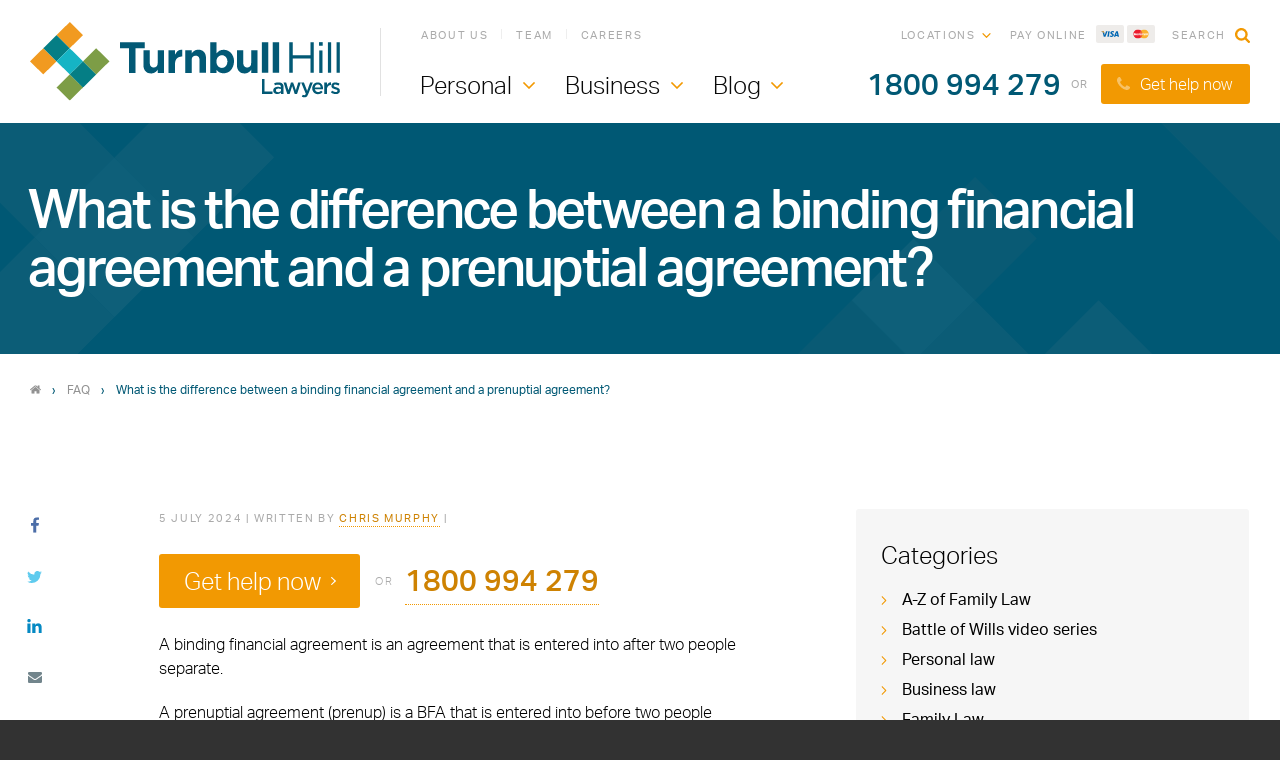

--- FILE ---
content_type: text/html; charset=UTF-8
request_url: https://www.turnbullhill.com.au/faq/what-is-the-difference-between-a-binding-financial-agreement-and-a-prenuptial-agreement/
body_size: 29444
content:
<!DOCTYPE html>
<html class="no-js">
	<head>
		<meta charset="UTF-8" />
<script type="text/javascript" src="[data-uri]" defer></script>

		<meta http-equiv="X-UA-Compatible" content="IE=edge" />	
		<title>What is the difference between a binding financial agreement and a prenuptial agreement? - Turnbull Hill Lawyers</title>
		<meta name="viewport" content="width=device-width, initial-scale=1" />
		<meta name="theme-color" content="#21458F">
		<link href="https://www.turnbullhill.com.au/wp-content/themes/turnbullhill/images/favicon.ico" rel="icon" type="image/vnd.microsoft.icon" />
		<link href="https://www.turnbullhill.com.au/wp-content/themes/turnbullhill/images/favicon.ico" rel="shortcut icon" type="images/x-icon" />
		<meta name="google-site-verification" content="T9gitm7X5rtODcuw_rfeiXDQ_L8nQP_KELpmUFrQT34" />

		<link rel="apple-touch-icon-precomposed" href="https://www.turnbullhill.com.au/wp-content/themes/turnbullhill/images/apple-touch-icon-precomposed.png">

		<script src="[data-uri]" defer></script>

		<link href="https://assets.calendly.com/assets/external/widget.css" rel="stylesheet">

		
		<meta name='robots' content='index, follow, max-image-preview:large, max-snippet:-1, max-video-preview:-1' />

<!-- Google Tag Manager for WordPress by gtm4wp.com -->
<script data-cfasync="false" data-pagespeed-no-defer>
	var gtm4wp_datalayer_name = "dataLayer";
	var dataLayer = dataLayer || [];
</script>
<!-- End Google Tag Manager for WordPress by gtm4wp.com -->
	<!-- This site is optimized with the Yoast SEO plugin v26.7 - https://yoast.com/wordpress/plugins/seo/ -->
	<link rel="canonical" href="https://www.turnbullhill.com.au/faq/what-is-the-difference-between-a-binding-financial-agreement-and-a-prenuptial-agreement/" />
	<meta property="og:locale" content="en_US" />
	<meta property="og:type" content="article" />
	<meta property="og:title" content="What is the difference between a binding financial agreement and a prenuptial agreement? - Turnbull Hill Lawyers" />
	<meta property="og:description" content="A binding financial agreement is an agreement that is entered into after two people separate. A prenuptial agreement (prenup) is a BFA that is entered into before two people separate. For those about to marry, already married or separated, the Family Law Act allows them to sign a financial agreement. There are three types of..." />
	<meta property="og:url" content="https://www.turnbullhill.com.au/faq/what-is-the-difference-between-a-binding-financial-agreement-and-a-prenuptial-agreement/" />
	<meta property="og:site_name" content="Turnbull Hill Lawyers" />
	<meta property="article:publisher" content="https://www.facebook.com/TurnbullHillLawyers" />
	<meta property="article:modified_time" content="2024-07-08T06:25:50+00:00" />
	<meta name="twitter:card" content="summary_large_image" />
	<meta name="twitter:site" content="@Turnbullhill" />
	<meta name="twitter:label1" content="Est. reading time" />
	<meta name="twitter:data1" content="1 minute" />
	<meta name="twitter:label2" content="Written by" />
	<meta name="twitter:data2" content="Chris Murphy" />
	<script type="application/ld+json" class="yoast-schema-graph">{"@context":"https://schema.org","@graph":[{"@type":"WebPage","@id":"https://www.turnbullhill.com.au/faq/what-is-the-difference-between-a-binding-financial-agreement-and-a-prenuptial-agreement/","url":"https://www.turnbullhill.com.au/faq/what-is-the-difference-between-a-binding-financial-agreement-and-a-prenuptial-agreement/","name":"What is the difference between a binding financial agreement and a prenuptial agreement? - Turnbull Hill Lawyers","isPartOf":{"@id":"https://www.turnbullhill.com.au/#website"},"datePublished":"2024-07-05T02:22:51+00:00","dateModified":"2024-07-08T06:25:50+00:00","breadcrumb":{"@id":"https://www.turnbullhill.com.au/faq/what-is-the-difference-between-a-binding-financial-agreement-and-a-prenuptial-agreement/#breadcrumb"},"inLanguage":"en-AU","potentialAction":[{"@type":"ReadAction","target":["https://www.turnbullhill.com.au/faq/what-is-the-difference-between-a-binding-financial-agreement-and-a-prenuptial-agreement/"]}]},{"@type":"BreadcrumbList","@id":"https://www.turnbullhill.com.au/faq/what-is-the-difference-between-a-binding-financial-agreement-and-a-prenuptial-agreement/#breadcrumb","itemListElement":[{"@type":"ListItem","position":1,"name":"Home","item":"https://www.turnbullhill.com.au/"},{"@type":"ListItem","position":2,"name":"FAQ","item":"https://www.turnbullhill.com.au/faq/"},{"@type":"ListItem","position":3,"name":"What is the difference between a binding financial agreement and a prenuptial agreement?"}]},{"@type":"WebSite","@id":"https://www.turnbullhill.com.au/#website","url":"https://www.turnbullhill.com.au/","name":"Turnbull Hill Lawyers","description":"Lawyers in NSW – Newcastle, Central Coast, Sydney and the Hunter Valley","publisher":{"@id":"https://www.turnbullhill.com.au/#organization"},"potentialAction":[{"@type":"SearchAction","target":{"@type":"EntryPoint","urlTemplate":"https://www.turnbullhill.com.au/?s={search_term_string}"},"query-input":{"@type":"PropertyValueSpecification","valueRequired":true,"valueName":"search_term_string"}}],"inLanguage":"en-AU"},{"@type":"Organization","@id":"https://www.turnbullhill.com.au/#organization","name":"Turnbull Hill Lawyers","url":"https://www.turnbullhill.com.au/","logo":{"@type":"ImageObject","inLanguage":"en-AU","@id":"https://www.turnbullhill.com.au/#/schema/logo/image/","url":"https://www.turnbullhill.com.au/wp-content/uploads/2017/08/Turnbull-Hill-Lawyers-NSW-Newcastle-Sydney-Central-Coast.png","contentUrl":"https://www.turnbullhill.com.au/wp-content/uploads/2017/08/Turnbull-Hill-Lawyers-NSW-Newcastle-Sydney-Central-Coast.png","width":1,"height":1,"caption":"Turnbull Hill Lawyers"},"image":{"@id":"https://www.turnbullhill.com.au/#/schema/logo/image/"},"sameAs":["https://www.facebook.com/TurnbullHillLawyers","https://x.com/Turnbullhill","https://www.linkedin.com/company-beta/577140/","https://www.youtube.com/user/turnbullhilllawyers"]}]}</script>
	<!-- / Yoast SEO plugin. -->


<script type="text/javascript" id="wpp-js" src="https://www.turnbullhill.com.au/wp-content/plugins/wordpress-popular-posts/assets/js/wpp.min.js?ver=7.3.6" data-sampling="0" data-sampling-rate="100" data-api-url="https://www.turnbullhill.com.au/wp-json/wordpress-popular-posts" data-post-id="16774" data-token="11139d02ca" data-lang="0" data-debug="0"></script>
<link rel="alternate" title="oEmbed (JSON)" type="application/json+oembed" href="https://www.turnbullhill.com.au/wp-json/oembed/1.0/embed?url=https%3A%2F%2Fwww.turnbullhill.com.au%2Ffaq%2Fwhat-is-the-difference-between-a-binding-financial-agreement-and-a-prenuptial-agreement%2F" />
<link rel="alternate" title="oEmbed (XML)" type="text/xml+oembed" href="https://www.turnbullhill.com.au/wp-json/oembed/1.0/embed?url=https%3A%2F%2Fwww.turnbullhill.com.au%2Ffaq%2Fwhat-is-the-difference-between-a-binding-financial-agreement-and-a-prenuptial-agreement%2F&#038;format=xml" />
<style id='wp-img-auto-sizes-contain-inline-css' type='text/css'>
img:is([sizes=auto i],[sizes^="auto," i]){contain-intrinsic-size:3000px 1500px}
/*# sourceURL=wp-img-auto-sizes-contain-inline-css */
</style>
<link data-optimized="2" rel="stylesheet" href="https://www.turnbullhill.com.au/wp-content/litespeed/css/30c39f5dc5f45a5716e856c907744df7.css?ver=2fc05" />

<style id='wp-block-list-inline-css' type='text/css'>
ol,ul{box-sizing:border-box}:root :where(.wp-block-list.has-background){padding:1.25em 2.375em}
/*# sourceURL=https://www.turnbullhill.com.au/wp-includes/blocks/list/style.min.css */
</style>
<style id='global-styles-inline-css' type='text/css'>
:root{--wp--preset--aspect-ratio--square: 1;--wp--preset--aspect-ratio--4-3: 4/3;--wp--preset--aspect-ratio--3-4: 3/4;--wp--preset--aspect-ratio--3-2: 3/2;--wp--preset--aspect-ratio--2-3: 2/3;--wp--preset--aspect-ratio--16-9: 16/9;--wp--preset--aspect-ratio--9-16: 9/16;--wp--preset--color--black: #000000;--wp--preset--color--cyan-bluish-gray: #abb8c3;--wp--preset--color--white: #ffffff;--wp--preset--color--pale-pink: #f78da7;--wp--preset--color--vivid-red: #cf2e2e;--wp--preset--color--luminous-vivid-orange: #ff6900;--wp--preset--color--luminous-vivid-amber: #fcb900;--wp--preset--color--light-green-cyan: #7bdcb5;--wp--preset--color--vivid-green-cyan: #00d084;--wp--preset--color--pale-cyan-blue: #8ed1fc;--wp--preset--color--vivid-cyan-blue: #0693e3;--wp--preset--color--vivid-purple: #9b51e0;--wp--preset--gradient--vivid-cyan-blue-to-vivid-purple: linear-gradient(135deg,rgb(6,147,227) 0%,rgb(155,81,224) 100%);--wp--preset--gradient--light-green-cyan-to-vivid-green-cyan: linear-gradient(135deg,rgb(122,220,180) 0%,rgb(0,208,130) 100%);--wp--preset--gradient--luminous-vivid-amber-to-luminous-vivid-orange: linear-gradient(135deg,rgb(252,185,0) 0%,rgb(255,105,0) 100%);--wp--preset--gradient--luminous-vivid-orange-to-vivid-red: linear-gradient(135deg,rgb(255,105,0) 0%,rgb(207,46,46) 100%);--wp--preset--gradient--very-light-gray-to-cyan-bluish-gray: linear-gradient(135deg,rgb(238,238,238) 0%,rgb(169,184,195) 100%);--wp--preset--gradient--cool-to-warm-spectrum: linear-gradient(135deg,rgb(74,234,220) 0%,rgb(151,120,209) 20%,rgb(207,42,186) 40%,rgb(238,44,130) 60%,rgb(251,105,98) 80%,rgb(254,248,76) 100%);--wp--preset--gradient--blush-light-purple: linear-gradient(135deg,rgb(255,206,236) 0%,rgb(152,150,240) 100%);--wp--preset--gradient--blush-bordeaux: linear-gradient(135deg,rgb(254,205,165) 0%,rgb(254,45,45) 50%,rgb(107,0,62) 100%);--wp--preset--gradient--luminous-dusk: linear-gradient(135deg,rgb(255,203,112) 0%,rgb(199,81,192) 50%,rgb(65,88,208) 100%);--wp--preset--gradient--pale-ocean: linear-gradient(135deg,rgb(255,245,203) 0%,rgb(182,227,212) 50%,rgb(51,167,181) 100%);--wp--preset--gradient--electric-grass: linear-gradient(135deg,rgb(202,248,128) 0%,rgb(113,206,126) 100%);--wp--preset--gradient--midnight: linear-gradient(135deg,rgb(2,3,129) 0%,rgb(40,116,252) 100%);--wp--preset--font-size--small: 13px;--wp--preset--font-size--medium: 20px;--wp--preset--font-size--large: 36px;--wp--preset--font-size--x-large: 42px;--wp--preset--spacing--20: 0.44rem;--wp--preset--spacing--30: 0.67rem;--wp--preset--spacing--40: 1rem;--wp--preset--spacing--50: 1.5rem;--wp--preset--spacing--60: 2.25rem;--wp--preset--spacing--70: 3.38rem;--wp--preset--spacing--80: 5.06rem;--wp--preset--shadow--natural: 6px 6px 9px rgba(0, 0, 0, 0.2);--wp--preset--shadow--deep: 12px 12px 50px rgba(0, 0, 0, 0.4);--wp--preset--shadow--sharp: 6px 6px 0px rgba(0, 0, 0, 0.2);--wp--preset--shadow--outlined: 6px 6px 0px -3px rgb(255, 255, 255), 6px 6px rgb(0, 0, 0);--wp--preset--shadow--crisp: 6px 6px 0px rgb(0, 0, 0);}:where(.is-layout-flex){gap: 0.5em;}:where(.is-layout-grid){gap: 0.5em;}body .is-layout-flex{display: flex;}.is-layout-flex{flex-wrap: wrap;align-items: center;}.is-layout-flex > :is(*, div){margin: 0;}body .is-layout-grid{display: grid;}.is-layout-grid > :is(*, div){margin: 0;}:where(.wp-block-columns.is-layout-flex){gap: 2em;}:where(.wp-block-columns.is-layout-grid){gap: 2em;}:where(.wp-block-post-template.is-layout-flex){gap: 1.25em;}:where(.wp-block-post-template.is-layout-grid){gap: 1.25em;}.has-black-color{color: var(--wp--preset--color--black) !important;}.has-cyan-bluish-gray-color{color: var(--wp--preset--color--cyan-bluish-gray) !important;}.has-white-color{color: var(--wp--preset--color--white) !important;}.has-pale-pink-color{color: var(--wp--preset--color--pale-pink) !important;}.has-vivid-red-color{color: var(--wp--preset--color--vivid-red) !important;}.has-luminous-vivid-orange-color{color: var(--wp--preset--color--luminous-vivid-orange) !important;}.has-luminous-vivid-amber-color{color: var(--wp--preset--color--luminous-vivid-amber) !important;}.has-light-green-cyan-color{color: var(--wp--preset--color--light-green-cyan) !important;}.has-vivid-green-cyan-color{color: var(--wp--preset--color--vivid-green-cyan) !important;}.has-pale-cyan-blue-color{color: var(--wp--preset--color--pale-cyan-blue) !important;}.has-vivid-cyan-blue-color{color: var(--wp--preset--color--vivid-cyan-blue) !important;}.has-vivid-purple-color{color: var(--wp--preset--color--vivid-purple) !important;}.has-black-background-color{background-color: var(--wp--preset--color--black) !important;}.has-cyan-bluish-gray-background-color{background-color: var(--wp--preset--color--cyan-bluish-gray) !important;}.has-white-background-color{background-color: var(--wp--preset--color--white) !important;}.has-pale-pink-background-color{background-color: var(--wp--preset--color--pale-pink) !important;}.has-vivid-red-background-color{background-color: var(--wp--preset--color--vivid-red) !important;}.has-luminous-vivid-orange-background-color{background-color: var(--wp--preset--color--luminous-vivid-orange) !important;}.has-luminous-vivid-amber-background-color{background-color: var(--wp--preset--color--luminous-vivid-amber) !important;}.has-light-green-cyan-background-color{background-color: var(--wp--preset--color--light-green-cyan) !important;}.has-vivid-green-cyan-background-color{background-color: var(--wp--preset--color--vivid-green-cyan) !important;}.has-pale-cyan-blue-background-color{background-color: var(--wp--preset--color--pale-cyan-blue) !important;}.has-vivid-cyan-blue-background-color{background-color: var(--wp--preset--color--vivid-cyan-blue) !important;}.has-vivid-purple-background-color{background-color: var(--wp--preset--color--vivid-purple) !important;}.has-black-border-color{border-color: var(--wp--preset--color--black) !important;}.has-cyan-bluish-gray-border-color{border-color: var(--wp--preset--color--cyan-bluish-gray) !important;}.has-white-border-color{border-color: var(--wp--preset--color--white) !important;}.has-pale-pink-border-color{border-color: var(--wp--preset--color--pale-pink) !important;}.has-vivid-red-border-color{border-color: var(--wp--preset--color--vivid-red) !important;}.has-luminous-vivid-orange-border-color{border-color: var(--wp--preset--color--luminous-vivid-orange) !important;}.has-luminous-vivid-amber-border-color{border-color: var(--wp--preset--color--luminous-vivid-amber) !important;}.has-light-green-cyan-border-color{border-color: var(--wp--preset--color--light-green-cyan) !important;}.has-vivid-green-cyan-border-color{border-color: var(--wp--preset--color--vivid-green-cyan) !important;}.has-pale-cyan-blue-border-color{border-color: var(--wp--preset--color--pale-cyan-blue) !important;}.has-vivid-cyan-blue-border-color{border-color: var(--wp--preset--color--vivid-cyan-blue) !important;}.has-vivid-purple-border-color{border-color: var(--wp--preset--color--vivid-purple) !important;}.has-vivid-cyan-blue-to-vivid-purple-gradient-background{background: var(--wp--preset--gradient--vivid-cyan-blue-to-vivid-purple) !important;}.has-light-green-cyan-to-vivid-green-cyan-gradient-background{background: var(--wp--preset--gradient--light-green-cyan-to-vivid-green-cyan) !important;}.has-luminous-vivid-amber-to-luminous-vivid-orange-gradient-background{background: var(--wp--preset--gradient--luminous-vivid-amber-to-luminous-vivid-orange) !important;}.has-luminous-vivid-orange-to-vivid-red-gradient-background{background: var(--wp--preset--gradient--luminous-vivid-orange-to-vivid-red) !important;}.has-very-light-gray-to-cyan-bluish-gray-gradient-background{background: var(--wp--preset--gradient--very-light-gray-to-cyan-bluish-gray) !important;}.has-cool-to-warm-spectrum-gradient-background{background: var(--wp--preset--gradient--cool-to-warm-spectrum) !important;}.has-blush-light-purple-gradient-background{background: var(--wp--preset--gradient--blush-light-purple) !important;}.has-blush-bordeaux-gradient-background{background: var(--wp--preset--gradient--blush-bordeaux) !important;}.has-luminous-dusk-gradient-background{background: var(--wp--preset--gradient--luminous-dusk) !important;}.has-pale-ocean-gradient-background{background: var(--wp--preset--gradient--pale-ocean) !important;}.has-electric-grass-gradient-background{background: var(--wp--preset--gradient--electric-grass) !important;}.has-midnight-gradient-background{background: var(--wp--preset--gradient--midnight) !important;}.has-small-font-size{font-size: var(--wp--preset--font-size--small) !important;}.has-medium-font-size{font-size: var(--wp--preset--font-size--medium) !important;}.has-large-font-size{font-size: var(--wp--preset--font-size--large) !important;}.has-x-large-font-size{font-size: var(--wp--preset--font-size--x-large) !important;}
/*# sourceURL=global-styles-inline-css */
</style>

<style id='classic-theme-styles-inline-css' type='text/css'>
/*! This file is auto-generated */
.wp-block-button__link{color:#fff;background-color:#32373c;border-radius:9999px;box-shadow:none;text-decoration:none;padding:calc(.667em + 2px) calc(1.333em + 2px);font-size:1.125em}.wp-block-file__button{background:#32373c;color:#fff;text-decoration:none}
/*# sourceURL=/wp-includes/css/classic-themes.min.css */
</style>







<script type="text/javascript" src="https://ajax.googleapis.com/ajax/libs/jquery/3.2.1/jquery.min.js?ver=3.2.1" id="jquery-js"></script>


<!-- Google Tag Manager for WordPress by gtm4wp.com -->
<!-- GTM Container placement set to automatic -->
<script data-cfasync="false" data-pagespeed-no-defer type="text/javascript">
	var dataLayer_content = {"pageTitle":"What is the difference between a binding financial agreement and a prenuptial agreement? - Turnbull Hill Lawyers","pagePostType":"thl-faq","pagePostType2":"single-thl-faq","pagePostAuthor":"Chris Murphy"};
	dataLayer.push( dataLayer_content );
</script>
<script data-cfasync="false" data-pagespeed-no-defer type="text/javascript">
(function(w,d,s,l,i){w[l]=w[l]||[];w[l].push({'gtm.start':
new Date().getTime(),event:'gtm.js'});var f=d.getElementsByTagName(s)[0],
j=d.createElement(s),dl=l!='dataLayer'?'&l='+l:'';j.async=true;j.src=
'//www.googletagmanager.com/gtm.js?id='+i+dl;f.parentNode.insertBefore(j,f);
})(window,document,'script','dataLayer','GTM-8CHP');
</script>
<!-- End Google Tag Manager for WordPress by gtm4wp.com -->            <style id="wpp-loading-animation-styles">@-webkit-keyframes bgslide{from{background-position-x:0}to{background-position-x:-200%}}@keyframes bgslide{from{background-position-x:0}to{background-position-x:-200%}}.wpp-widget-block-placeholder,.wpp-shortcode-placeholder{margin:0 auto;width:60px;height:3px;background:#dd3737;background:linear-gradient(90deg,#dd3737 0%,#571313 10%,#dd3737 100%);background-size:200% auto;border-radius:3px;-webkit-animation:bgslide 1s infinite linear;animation:bgslide 1s infinite linear}</style>
            <link rel="icon" href="https://www.turnbullhill.com.au/wp-content/uploads/2021/07/favicon2-80x80.png" sizes="32x32" />
<link rel="icon" href="https://www.turnbullhill.com.au/wp-content/uploads/2021/07/favicon2-250x250.png" sizes="192x192" />
<link rel="apple-touch-icon" href="https://www.turnbullhill.com.au/wp-content/uploads/2021/07/favicon2-250x250.png" />
<meta name="msapplication-TileImage" content="https://www.turnbullhill.com.au/wp-content/uploads/2021/07/favicon2-350x350.png" />
		<style type="text/css" id="wp-custom-css">
			/***************************************************/
/*To be removed by redback once pages are fixed */
/***************************************************/

@media (min-width: 900px) {
  /* === ONLY AFFECTS PAGE ID 211 ON DESKTOP === */
  .page-id-211 .l-grid__cell--25-at-1260.copy,
  .page-id-211 .l-grid__cell--75-at-1260 {
    width: 100% !important;
    max-width: 100% !important;
  }

  .page-id-211 .team-group {
    display: grid;
    grid-template-columns: repeat(5, 1fr);
    gap: 24px;
  }

  .page-id-211 .team-group .l-grid__cell {
    width: auto !important;
    padding-left: 0 !important;
    padding-right: 0 !important;
  }
}

/*remove about team image temporarily*/
a.service-card--team {
  display: none !important;
}


/***************************************************/
/* REDBACK: THESE STYLES SHOULD NOT GO INTO SOURCE */
/***************************************************/
.calendly-overlay .calendly-popup {
	max-height: 1020px;
}
.service-card--team {
	margin-bottom: 34px;
}		</style>
		
		<meta name="google-site-verification" content="VHaI6K4tstQH-ExBzvShLjWwRDsJOcgsaa6ADH3hpx0" />

		

		<!-- Hotjar Tracking Code for http://www.turnbullhill.com.au/ -->
		<script src="[data-uri]" defer></script>
	</head>

	
<body class="wp-singular thl-faq-template-default single single-thl-faq postid-16774 wp-theme-turnbullhill has-push-menu ">
	

	<nav class="push-nav js-push-nav" role="navigation">
		<ul class="push-menu__primary-items">
			<li class="push-menu__item">
				<a class="push-menu__link js-push-menu-toggle" href="#">Personal</a>
				<button class="push-menu__sub-toggle js-push-menu-toggle">More Options</button>

				
						<div class="push-menu__dropdown">
							<ul class="push-menu__menu">
								<li class="menu-item">
									<a href="/personal-legal-services">Personal Legal Services</a>
								</li>
							</ul>
							
							
																		<h3 class="push-menu__title">
										<a href="/services/family-de-facto-law/" target="_self">Family &amp; de facto law</a>									</h3>
									
																			<ul class="push-menu__menu">
																								<li class="menu-item"><a href="/services/family-de-facto-law/">Overview</a></li>
																										<li class="menu-item"><a href="/services/family-de-facto-law/property-settlement/">Property settlements</a></li>
																										<li class="menu-item"><a href="/services/family-de-facto-law/family-law-children/">Parenting plans & orders</a></li>
																										<li class="menu-item"><a href="/services/family-de-facto-law/divorce/">Divorce</a></li>
																										<li class="menu-item"><a href="/services/family-de-facto-law/divorce/online-divorce-joint-application/">Uncontested divorce</a></li>
																										<li class="menu-item"><a href="/services/family-de-facto-law/get-started-online/">Get started online</a></li>
																							</ul>
									
									

							
						</div>

					
						<div class="push-menu__dropdown">
							<ul class="push-menu__menu">
								<li class="menu-item">
									<a href="/personal-legal-services">Personal Legal Services</a>
								</li>
							</ul>
							
							
																		<h3 class="push-menu__title">
										<a href="/services/wills-estates/" target="_self">Wills &amp; estates</a>									</h3>
									
																			<ul class="push-menu__menu">
																								<li class="menu-item"><a href="/services/wills-estates/">Overview</a></li>
																										<li class="menu-item"><a href="/services/wills-estates/wills/">Wills</a></li>
																										<li class="menu-item"><a href="/services/wills-estates/contesting-a-will/">Contested wills & estates law</a></li>
																										<li class="menu-item"><a href="/services/wills-estates/enduring-power-of-attorney/">Enduring power of attorney</a></li>
																										<li class="menu-item"><a href="/services/wills-estates/enduring-guardian/">Enduring guardian</a></li>
																										<li class="menu-item"><a href="/services/wills-estates/testamentary-trust/">Testamentary trust</a></li>
																										<li class="menu-item"><a href="/services/wills-estates/deceased-estates-probate-administration/">Deceased estates, probate and administration</a></li>
																										<li class="menu-item"><a href="/services/wills-estates/estate-planning/">Estate planning</a></li>
																										<li class="menu-item"><a href="/services/wills-estates/asset-protection/">Asset protection</a></li>
																										<li class="menu-item"><a href="/services/wills-estates/elder-law/">Elder law</a></li>
																							</ul>
									
									

							
						</div>

					
						<div class="push-menu__dropdown">
							<ul class="push-menu__menu">
								<li class="menu-item">
									<a href="/personal-legal-services">Personal Legal Services</a>
								</li>
							</ul>
							
							
																		<h3 class="push-menu__title">
										<a href="/services/commercial-litigation/insurance-law/" target="_self">Claims</a>									</h3>
									
																			<ul class="push-menu__menu">
																								<li class="menu-item"><a href="/services/commercial-litigation/insurance-law/">Overview</a></li>
																										<li class="menu-item"><a href="/services/total-permanent-disability-tpd-compensation-claims/">Total permanent disability (TPD) compensation claims</a></li>
																										<li class="menu-item"><a href="/services/dust-disease-asbestos-compensation-claims/">Dust disease & asbestos compensation claims</a></li>
																										<li class="menu-item"><a href="/services/nsws-motor-accidents-injury-compensation-scheme/">NSW’s motor accidents injury compensation scheme</a></li>
																							</ul>
									
									

							
						</div>

					
						<div class="push-menu__dropdown">
							<ul class="push-menu__menu">
								<li class="menu-item">
									<a href="/personal-legal-services">Personal Legal Services</a>
								</li>
							</ul>
							
							
																		<h3 class="push-menu__title">
										<a href="/services/criminal-law/" target="_self">Criminal</a>									</h3>
									
																			<ul class="push-menu__menu">
																								<li class="menu-item"><a href="/services/criminal-law/">Overview</a></li>
																										<li class="menu-item"><a href="/services/criminal-law/corporate-crime/">Corporate crime</a></li>
																										<li class="menu-item"><a href="/services/criminal-law/drink-driving-lawyers-dui/">Drink driving lawyers</a></li>
																										<li class="menu-item"><a href="/services/criminal-law/sex-crimes-sexual-offences/">Sex crimes and sexual offences</a></li>
																							</ul>
									
								
																		<h3 class="push-menu__title">
										<a href="/services/conveyancing-property-law/" target="_self">Conveyancing &amp; property</a>									</h3>
									
																			<ul class="push-menu__menu">
																								<li class="menu-item"><a href="/services/conveyancing-property-law/">Overview</a></li>
																										<li class="menu-item"><a href="/services/conveyancing-property-law/conveyancing-free-quote/">Conveyancing free quote NSW</a></li>
																							</ul>
									
									

							
						</div>

					
							</li>

			<li class="push-menu__item">
				<a class="push-menu__link js-push-menu-toggle" href="#">Business</a>
				<button class="push-menu__sub-toggle js-push-menu-toggle">More Options</button>
				
						<div class="push-menu__dropdown">
							<ul class="push-menu__menu">
								<li class="menu-item">
									<a href="/business-legal-services">Business Legal Services</a>
								</li>
							</ul>
							
							
																		<h3 class="push-menu__title">
										<a href="/services/business-law/" target="_self">Business law</a>									</h3>
									
																			<ul class="push-menu__menu">
																								<li class="menu-item"><a href="/services/business-law/">Overview</a></li>
																										<li class="menu-item"><a href="/services/business-law/business-buying-selling/">Business buying or selling</a></li>
																										<li class="menu-item"><a href="/services/business-law/business-contracts/">Business contracts</a></li>
																										<li class="menu-item"><a href="/services/business-law/business-structures/">Business structures</a></li>
																										<li class="menu-item"><a href="/services/business-law/business-risk-management/">Business risk management</a></li>
																										<li class="menu-item"><a href="/services/business-law/business-contracts/business-franchising-franchise-agreement/">Business franchising & franchise agreement</a></li>
																										<li class="menu-item"><a href="/services/wills-estates/asset-protection/">Asset protection</a></li>
																							</ul>
									
									

							
						</div>

					
						<div class="push-menu__dropdown">
							<ul class="push-menu__menu">
								<li class="menu-item">
									<a href="/business-legal-services">Business Legal Services</a>
								</li>
							</ul>
							
							
																		<h3 class="push-menu__title">
										<a href="/services/commercial-litigation/" target="_self">Commercial litigation</a>									</h3>
									
																			<ul class="push-menu__menu">
																								<li class="menu-item"><a href="/services/commercial-litigation/">Overview</a></li>
																										<li class="menu-item"><a href="/services/commercial-litigation/debt-recovery/">Debt recovery</a></li>
																										<li class="menu-item"><a href="/services/commercial-litigation/building-construction-law/">Building and construction law</a></li>
																										<li class="menu-item"><a href="/services/commercial-litigation/bankruptcy-insolvency-restructuring/">Bankruptcy, insolvency & restructuring</a></li>
																										<li class="menu-item"><a href="/services/commercial-litigation/insurance-law/">Insurance law</a></li>
																										<li class="menu-item"><a href="/services/commercial-litigation/defamation-law/">Defamation law</a></li>
																										<li class="menu-item"><a href="/services/commercial-litigation/personal-property-securities/">Personal property securities</a></li>
																										<li class="menu-item"><a href="/services/commercial-litigation/breach-contract-dispute/">Breach of contract disputes</a></li>
																							</ul>
									
									

							
						</div>

					
						<div class="push-menu__dropdown">
							<ul class="push-menu__menu">
								<li class="menu-item">
									<a href="/business-legal-services">Business Legal Services</a>
								</li>
							</ul>
							
							
																		<h3 class="push-menu__title">
										<a href="/services/employment-law-workplace-hr/" target="_self">Employment law</a>									</h3>
									
																			<ul class="push-menu__menu">
																								<li class="menu-item"><a href="/services/employment-law-workplace-hr/">Overview</a></li>
																										<li class="menu-item"><a href="/services/employment-law-workplace-hr/employment-law-workplace-investigations/">Employment law workplace investigations</a></li>
																										<li class="menu-item"><a href="/services/employment-law-workplace-hr/employment-law-unfair-dismissal-claim/">Unfair dismissal claims and wrongful termination</a></li>
																							</ul>
									
								
																		<h3 class="push-menu__title">
										<a href="/do-you-need-a-sounding-board-for-your-business/" target="_self">Sounding board</a>									</h3>
									
																			<ul class="push-menu__menu">
																								<li class="menu-item"><a href="/do-you-need-a-sounding-board-for-your-business/">Do you need a sounding board for your business?</a></li>
																							</ul>
									
									

							
						</div>

					
							</li>
			<li class="push-menu__item">
				<a class="push-menu__link js-push-menu-toggle" href="#">Blog</a>
				<button class="push-menu__sub-toggle js-push-menu-toggle">More Options</button>
				<div class="push-menu__dropdown">
					<ul class="push-menu__menu">
						<li class="menu-item">
							<a href="/articles">Blog</a>
						</li>
					</ul>
					<ul class="push-menu__menu">

						
							<li class="menu-item"><a href="https://www.turnbullhill.com.au/articles/category/family/a-z-of-family-law/">A-Z of Family Law</a></li>

						
							<li class="menu-item"><a href="https://www.turnbullhill.com.au/articles/category/videos/battle-of-wills-video-series/">Battle of Wills video series</a></li>

						
							<li class="menu-item"><a href="https://www.turnbullhill.com.au/articles/category/personal/">Personal law</a></li>

						
							<li class="menu-item"><a href="https://www.turnbullhill.com.au/articles/category/business/">Business law</a></li>

						
							<li class="menu-item"><a href="https://www.turnbullhill.com.au/articles/category/family/">Family Law</a></li>

						
							<li class="menu-item"><a href="https://www.turnbullhill.com.au/articles/category/criminal/">Criminal law</a></li>

						
							<li class="menu-item"><a href="https://www.turnbullhill.com.au/articles/category/employment/">Employment</a></li>

						
							<li class="menu-item"><a href="https://www.turnbullhill.com.au/articles/category/commercial-litigation/">Commercial litigation</a></li>

						
							<li class="menu-item"><a href="https://www.turnbullhill.com.au/articles/category/conveyancing/">Conveyancing &amp; property</a></li>

						
							<li class="menu-item"><a href="https://www.turnbullhill.com.au/articles/category/debt-recovery/">Debt recovery</a></li>

						
							<li class="menu-item"><a href="https://www.turnbullhill.com.au/articles/category/wills-estates/">Wills &amp; estates</a></li>

						
							<li class="menu-item"><a href="https://www.turnbullhill.com.au/articles/category/contested-wills-estates/">Contested wills &amp; estates</a></li>

						
							<li class="menu-item"><a href="https://www.turnbullhill.com.au/articles/category/compensation-claims/">Claims</a></li>

						
							<li class="menu-item"><a href="https://www.turnbullhill.com.au/articles/category/workers-compensation/">Workers compensation</a></li>

						
							<li class="menu-item"><a href="https://www.turnbullhill.com.au/articles/category/estate-planning/">Estate planning</a></li>

						
							<li class="menu-item"><a href="https://www.turnbullhill.com.au/articles/category/elder-law/">Elder law</a></li>

						
							<li class="menu-item"><a href="https://www.turnbullhill.com.au/articles/category/business-contracts/">Business contracts</a></li>

						
							<li class="menu-item"><a href="https://www.turnbullhill.com.au/articles/category/defamation/">Defamation</a></li>

						
							<li class="menu-item"><a href="https://www.turnbullhill.com.au/articles/category/franchising/">Franchising</a></li>

						
							<li class="menu-item"><a href="https://www.turnbullhill.com.au/articles/category/building-construction/">Building &amp; construction</a></li>

						
							<li class="menu-item"><a href="https://www.turnbullhill.com.au/articles/category/motor-vehicle-accidents/">Motor vehicle accidents</a></li>

						
							<li class="menu-item"><a href="https://www.turnbullhill.com.au/articles/category/firm-news/">Firm news</a></li>

						
							<li class="menu-item"><a href="https://www.turnbullhill.com.au/articles/category/videos/">Videos</a></li>

						
					</ul>
				</div>
			</li>
		</ul>
		<div class="menu-secondary-menu-container"><ul id="menu" class="push-menu__secondary-items menu"><li id="menu-item-307" class="menu-item menu-item-type-post_type menu-item-object-page menu-item-307"><a href="https://www.turnbullhill.com.au/about-us/">About Us</a></li>
<li id="menu-item-312" class="menu-item menu-item-type-post_type menu-item-object-page menu-item-312"><a href="https://www.turnbullhill.com.au/team/">Team</a></li>
<li id="menu-item-4961" class="menu-item menu-item-type-custom menu-item-object-custom menu-item-4961"><a href="https://jobs.employmenthero.com/organisations/turnbullhill_hire">Careers</a></li>
</ul></div>	</nav> <!-- //push-nav -->

<div class="site-wrapper">

	
	<header class="site-header ">
		<div class="site-header__masthead masthead">
			<div class="l-container masthead__inner">
				<div class="masthead__logo-wrapper">
					<a class="masthead__logo masthead__logo--main" href="/"><img alt="Turnbull Hill Lawyers" src="https://www.turnbullhill.com.au/wp-content/themes/turnbullhill/images/logo.svg" /></a>
				</div>
				<div class="masthead__nav">
					<div class="masthead__top-row">
						<button class="masthead__menu-toggle masthead__menu-toggle--med-bp masthead__toggle menu-toggle js-menu-toggle">
							<span class="menu-toggle__icon"></span>
							<span class="menu-toggle__text masthead__toggle-text">Menu</span>
						</button> <!-- //masthead__toggle -->

						<nav class="masthead__secondary-menu secondary-menu">
							<div class="menu-secondary-menu-container"><ul id="menu" class="secondary-menu__items menu"><li class="menu-item menu-item-type-post_type menu-item-object-page menu-item-307"><a href="https://www.turnbullhill.com.au/about-us/">About Us</a></li>
<li class="menu-item menu-item-type-post_type menu-item-object-page menu-item-312"><a href="https://www.turnbullhill.com.au/team/">Team</a></li>
<li class="menu-item menu-item-type-custom menu-item-object-custom menu-item-4961"><a href="https://jobs.employmenthero.com/organisations/turnbullhill_hire">Careers</a></li>
</ul></div>						</nav> <!-- //secondary-menu -->

						<div class="masthead__locations locations-dropdown locations-dropdown--left" data-set="locations-dropdown"></div>
					</div>

					<nav class="masthead__primary-menu primary-menu">

						
						<ul class="primary-menu__items">
							<li class="primary-menu__item">
								<a class="primary-menu__link" href="/personal-legal-services">Personal</a>
								<div class="primary-menu__dropdown l-container mega-menu">
									<div class="l-grid">
											<div class="l-grid__cell l-grid__cell--20-at-1260">
												<div class="mega-menu__heading type-style-05">Personal Lawyers in Newcastle, Sydney & the Central Coast</div>
												<p class="mega-menu__desc">Personal law matters are difficult for individuals and families, but they’re not insurmountable. Get informed about your legal matter.</p>
											</div>

											
													<div class="l-grid__cell l-grid__cell--50-at-768 l-grid__cell--25-at-1024 l-grid__cell--20-at-1260">
														
														
																																<h3 class="mega-menu__title type-style-05">
																	<a href="/services/family-de-facto-law/" target="_self">Family &amp; de facto law</a>																</h3>
																																	<ul class="mega-menu__menu">
																																						<li class="menu-item"><a href="/services/family-de-facto-law/">Overview</a></li>
																																								<li class="menu-item"><a href="/services/family-de-facto-law/property-settlement/">Property settlements</a></li>
																																								<li class="menu-item"><a href="/services/family-de-facto-law/family-law-children/">Parenting plans & orders</a></li>
																																								<li class="menu-item"><a href="/services/family-de-facto-law/divorce/">Divorce</a></li>
																																								<li class="menu-item"><a href="/services/family-de-facto-law/divorce/online-divorce-joint-application/">Uncontested divorce</a></li>
																																								<li class="menu-item"><a href="/services/family-de-facto-law/get-started-online/">Get started online</a></li>
																																					</ul>
																
															
														
													</div>

												
													<div class="l-grid__cell l-grid__cell--50-at-768 l-grid__cell--25-at-1024 l-grid__cell--20-at-1260">
														
														
																																<h3 class="mega-menu__title type-style-05">
																	<a href="/services/wills-estates/" target="_self">Wills &amp; estates</a>																</h3>
																																	<ul class="mega-menu__menu">
																																						<li class="menu-item"><a href="/services/wills-estates/">Overview</a></li>
																																								<li class="menu-item"><a href="/services/wills-estates/wills/">Wills</a></li>
																																								<li class="menu-item"><a href="/services/wills-estates/contesting-a-will/">Contested wills & estates law</a></li>
																																								<li class="menu-item"><a href="/services/wills-estates/enduring-power-of-attorney/">Enduring power of attorney</a></li>
																																								<li class="menu-item"><a href="/services/wills-estates/enduring-guardian/">Enduring guardian</a></li>
																																								<li class="menu-item"><a href="/services/wills-estates/testamentary-trust/">Testamentary trust</a></li>
																																								<li class="menu-item"><a href="/services/wills-estates/deceased-estates-probate-administration/">Deceased estates, probate and administration</a></li>
																																								<li class="menu-item"><a href="/services/wills-estates/estate-planning/">Estate planning</a></li>
																																								<li class="menu-item"><a href="/services/wills-estates/asset-protection/">Asset protection</a></li>
																																								<li class="menu-item"><a href="/services/wills-estates/elder-law/">Elder law</a></li>
																																					</ul>
																
															
														
													</div>

												
													<div class="l-grid__cell l-grid__cell--50-at-768 l-grid__cell--25-at-1024 l-grid__cell--20-at-1260">
														
														
																																<h3 class="mega-menu__title type-style-05">
																	<a href="/services/commercial-litigation/insurance-law/" target="_self">Claims</a>																</h3>
																																	<ul class="mega-menu__menu">
																																						<li class="menu-item"><a href="/services/commercial-litigation/insurance-law/">Overview</a></li>
																																								<li class="menu-item"><a href="/services/total-permanent-disability-tpd-compensation-claims/">Total permanent disability (TPD) compensation claims</a></li>
																																								<li class="menu-item"><a href="/services/dust-disease-asbestos-compensation-claims/">Dust disease & asbestos compensation claims</a></li>
																																								<li class="menu-item"><a href="/services/nsws-motor-accidents-injury-compensation-scheme/">NSW’s motor accidents injury compensation scheme</a></li>
																																					</ul>
																
															
														
													</div>

												
													<div class="l-grid__cell l-grid__cell--50-at-768 l-grid__cell--25-at-1024 l-grid__cell--20-at-1260">
														
														
																																<h3 class="mega-menu__title type-style-05">
																	<a href="/services/criminal-law/" target="_self">Criminal</a>																</h3>
																																	<ul class="mega-menu__menu">
																																						<li class="menu-item"><a href="/services/criminal-law/">Overview</a></li>
																																								<li class="menu-item"><a href="/services/criminal-law/corporate-crime/">Corporate crime</a></li>
																																								<li class="menu-item"><a href="/services/criminal-law/drink-driving-lawyers-dui/">Drink driving lawyers</a></li>
																																								<li class="menu-item"><a href="/services/criminal-law/sex-crimes-sexual-offences/">Sex crimes and sexual offences</a></li>
																																					</ul>
																
															
																																<h3 class="mega-menu__title type-style-05">
																	<a href="/services/conveyancing-property-law/" target="_self">Conveyancing &amp; property</a>																</h3>
																																	<ul class="mega-menu__menu">
																																						<li class="menu-item"><a href="/services/conveyancing-property-law/">Overview</a></li>
																																								<li class="menu-item"><a href="/services/conveyancing-property-law/conveyancing-free-quote/">Conveyancing free quote NSW</a></li>
																																					</ul>
																
															
														
													</div>

												
																						
										</div>
								</div>
							</li>
							<li class="primary-menu__item">
								<a class="primary-menu__link" href="/business-legal-services">Business</a>
								<div class="primary-menu__dropdown l-container mega-menu">
									<div class="l-grid">
											<div class="l-grid__cell l-grid__cell--20-at-1260">
												<div class="mega-menu__heading type-style-05">Business Lawyers in Newcastle, Sydney & the Central Coast</div>
												<p class="mega-menu__desc">We provide legal advice on a broad range of business law, commercial litigation and employment law issues.</p>
											</div>
											
											
													<div class="l-grid__cell l-grid__cell--50-at-768 l-grid__cell--25-at-1024 l-grid__cell--20-at-1260">
														
														
																																<h3 class="mega-menu__title type-style-05">
																	<a href="/services/business-law/" target="_self">Business law</a>																</h3>
																																	<ul class="mega-menu__menu">
																																						<li class="menu-item"><a href="/services/business-law/">Overview</a></li>
																																								<li class="menu-item"><a href="/services/business-law/business-buying-selling/">Business buying or selling</a></li>
																																								<li class="menu-item"><a href="/services/business-law/business-contracts/">Business contracts</a></li>
																																								<li class="menu-item"><a href="/services/business-law/business-structures/">Business structures</a></li>
																																								<li class="menu-item"><a href="/services/business-law/business-risk-management/">Business risk management</a></li>
																																								<li class="menu-item"><a href="/services/business-law/business-contracts/business-franchising-franchise-agreement/">Business franchising & franchise agreement</a></li>
																																								<li class="menu-item"><a href="/services/wills-estates/asset-protection/">Asset protection</a></li>
																																					</ul>
																
																

														
													</div>

												
													<div class="l-grid__cell l-grid__cell--50-at-768 l-grid__cell--25-at-1024 l-grid__cell--20-at-1260">
														
														
																																<h3 class="mega-menu__title type-style-05">
																	<a href="/services/commercial-litigation/" target="_self">Commercial litigation</a>																</h3>
																																	<ul class="mega-menu__menu">
																																						<li class="menu-item"><a href="/services/commercial-litigation/">Overview</a></li>
																																								<li class="menu-item"><a href="/services/commercial-litigation/debt-recovery/">Debt recovery</a></li>
																																								<li class="menu-item"><a href="/services/commercial-litigation/building-construction-law/">Building and construction law</a></li>
																																								<li class="menu-item"><a href="/services/commercial-litigation/bankruptcy-insolvency-restructuring/">Bankruptcy, insolvency & restructuring</a></li>
																																								<li class="menu-item"><a href="/services/commercial-litigation/insurance-law/">Insurance law</a></li>
																																								<li class="menu-item"><a href="/services/commercial-litigation/defamation-law/">Defamation law</a></li>
																																								<li class="menu-item"><a href="/services/commercial-litigation/personal-property-securities/">Personal property securities</a></li>
																																								<li class="menu-item"><a href="/services/commercial-litigation/breach-contract-dispute/">Breach of contract disputes</a></li>
																																					</ul>
																
																

														
													</div>

												
													<div class="l-grid__cell l-grid__cell--50-at-768 l-grid__cell--25-at-1024 l-grid__cell--20-at-1260">
														
														
																																<h3 class="mega-menu__title type-style-05">
																	<a href="/services/employment-law-workplace-hr/" target="_self">Employment law</a>																</h3>
																																	<ul class="mega-menu__menu">
																																						<li class="menu-item"><a href="/services/employment-law-workplace-hr/">Overview</a></li>
																																								<li class="menu-item"><a href="/services/employment-law-workplace-hr/employment-law-workplace-investigations/">Employment law workplace investigations</a></li>
																																								<li class="menu-item"><a href="/services/employment-law-workplace-hr/employment-law-unfair-dismissal-claim/">Unfair dismissal claims and wrongful termination</a></li>
																																					</ul>
																
															
																																<h3 class="mega-menu__title type-style-05">
																	<a href="/do-you-need-a-sounding-board-for-your-business/" target="_self">Sounding board</a>																</h3>
																																	<ul class="mega-menu__menu">
																																						<li class="menu-item"><a href="/do-you-need-a-sounding-board-for-your-business/">Do you need a sounding board for your business?</a></li>
																																					</ul>
																
																

														
													</div>

												
											
										</div>
								</div>
							</li>
							<li class="primary-menu__item">
								<a class="primary-menu__link" href="/articles">Blog</a>
								<div class="primary-menu__dropdown l-container mega-menu">
									<div class="l-grid">
											<div class="l-grid__cell l-grid__cell--50-at-768 l-grid__cell--25-at-1024">
												<ul class="article-list article-list--menu">
													
													<li class="article-list__item">
														<a href="https://www.turnbullhill.com.au/articles/changes-to-off-the-plan-contracts/"><img alt="" class="article-list__image article-list__image--square" src="https://www.turnbullhill.com.au/wp-content/uploads/2020/05/off-the-plan-160x160.jpg" /></a>
														<div class="article-list__text">
															<span class="article-list__meta">04/12/2025 by Elizabeth Duffy</span>
															<a class="article-list__heading" href="https://www.turnbullhill.com.au/articles/changes-to-off-the-plan-contracts/">Guide To Buying Off The Plan In NSW</a>
														</div>
													</li>

													
													<li class="article-list__item">
														<a href="https://www.turnbullhill.com.au/articles/what-happens-if-a-de-facto-relationship-ends/"><img alt="" class="article-list__image article-list__image--square" src="https://www.turnbullhill.com.au/wp-content/uploads/2025/11/Thumbail-website-160x160.jpg" /></a>
														<div class="article-list__text">
															<span class="article-list__meta">13/11/2025 by Jennifer Sorrenson</span>
															<a class="article-list__heading" href="https://www.turnbullhill.com.au/articles/what-happens-if-a-de-facto-relationship-ends/">What happens if a de facto relationship ends?</a>
														</div>
													</li>

													
													<li class="article-list__item">
														<a href="https://www.turnbullhill.com.au/articles/the-high-court-clarifies-when-an-employer-is-obliged-to-redeploy/"><img alt="" class="article-list__image article-list__image--square" src="https://www.turnbullhill.com.au/wp-content/uploads/2025/08/redeploy-redundancies-160x160.jpg" /></a>
														<div class="article-list__text">
															<span class="article-list__meta">09/09/2025 by Gavin Hanrahan</span>
															<a class="article-list__heading" href="https://www.turnbullhill.com.au/articles/the-high-court-clarifies-when-an-employer-is-obliged-to-redeploy/">The High Court clarifies when an employer is obliged to redeploy</a>
														</div>
													</li>

																									</ul>
											</div>
											<div class="l-grid__cell l-grid__cell--50-at-768 l-grid__cell--75-at-1024">

												<h3 class="mega-menu__title type-style-05">Article Categories</h3>
												<ul class="mega-menu__menu">
													
														<li class="menu-item menu-item--blog"><a href="https://www.turnbullhill.com.au/articles/category/family/a-z-of-family-law/">A-Z of Family Law</a></li>

													
														<li class="menu-item menu-item--blog"><a href="https://www.turnbullhill.com.au/articles/category/videos/battle-of-wills-video-series/">Battle of Wills video series</a></li>

													
														<li class="menu-item menu-item--blog"><a href="https://www.turnbullhill.com.au/articles/category/personal/">Personal law</a></li>

													
														<li class="menu-item menu-item--blog"><a href="https://www.turnbullhill.com.au/articles/category/business/">Business law</a></li>

													
														<li class="menu-item menu-item--blog"><a href="https://www.turnbullhill.com.au/articles/category/family/">Family Law</a></li>

													
														<li class="menu-item menu-item--blog"><a href="https://www.turnbullhill.com.au/articles/category/criminal/">Criminal law</a></li>

													
														<li class="menu-item menu-item--blog"><a href="https://www.turnbullhill.com.au/articles/category/employment/">Employment</a></li>

													
														<li class="menu-item menu-item--blog"><a href="https://www.turnbullhill.com.au/articles/category/commercial-litigation/">Commercial litigation</a></li>

													
														<li class="menu-item menu-item--blog"><a href="https://www.turnbullhill.com.au/articles/category/conveyancing/">Conveyancing &amp; property</a></li>

													
														<li class="menu-item menu-item--blog"><a href="https://www.turnbullhill.com.au/articles/category/debt-recovery/">Debt recovery</a></li>

													
														<li class="menu-item menu-item--blog"><a href="https://www.turnbullhill.com.au/articles/category/wills-estates/">Wills &amp; estates</a></li>

													
														<li class="menu-item menu-item--blog"><a href="https://www.turnbullhill.com.au/articles/category/contested-wills-estates/">Contested wills &amp; estates</a></li>

													
														<li class="menu-item menu-item--blog"><a href="https://www.turnbullhill.com.au/articles/category/compensation-claims/">Claims</a></li>

													
														<li class="menu-item menu-item--blog"><a href="https://www.turnbullhill.com.au/articles/category/workers-compensation/">Workers compensation</a></li>

													
														<li class="menu-item menu-item--blog"><a href="https://www.turnbullhill.com.au/articles/category/estate-planning/">Estate planning</a></li>

													
														<li class="menu-item menu-item--blog"><a href="https://www.turnbullhill.com.au/articles/category/elder-law/">Elder law</a></li>

													
														<li class="menu-item menu-item--blog"><a href="https://www.turnbullhill.com.au/articles/category/business-contracts/">Business contracts</a></li>

													
														<li class="menu-item menu-item--blog"><a href="https://www.turnbullhill.com.au/articles/category/defamation/">Defamation</a></li>

													
														<li class="menu-item menu-item--blog"><a href="https://www.turnbullhill.com.au/articles/category/franchising/">Franchising</a></li>

													
														<li class="menu-item menu-item--blog"><a href="https://www.turnbullhill.com.au/articles/category/building-construction/">Building &amp; construction</a></li>

													
														<li class="menu-item menu-item--blog"><a href="https://www.turnbullhill.com.au/articles/category/motor-vehicle-accidents/">Motor vehicle accidents</a></li>

													
														<li class="menu-item menu-item--blog"><a href="https://www.turnbullhill.com.au/articles/category/firm-news/">Firm news</a></li>

													
														<li class="menu-item menu-item--blog"><a href="https://www.turnbullhill.com.au/articles/category/videos/">Videos</a></li>

																									</ul>
											</div>
										</div>
								</div>
							</li>
						</ul>
					</nav> <!-- //primary-menu -->

				</div> <!-- //masthead__contact -->
				<div class="masthead__contact">
					<div class="masthead__top-row masthead__top-row--right-aligned  js-masthead-top-row">

						<button class="masthead__menu-toggle masthead__menu-toggle--sml-bp masthead__toggle menu-toggle js-menu-toggle">
							<span class="menu-toggle__icon"></span>
							<span class="menu-toggle__text masthead__toggle-text">Menu</span>
						</button> <!-- //masthead__toggle -->

						<div class="masthead__locations locations-dropdown locations-dropdown--right" data-set="locations-dropdown">
							<div class="js-locations-dropdown-container">
								<button class="masthead__toggle locations-dropdown__toggle js-locations-dropdown-toggle">
									<span class="masthead__toggle-text">Locations</span>
									<svg class="masthead__toggle-icon locations-dropdown__icon" xmlns:xlink="http://www.w3.org/1999/xlink" viewBox="0 0 8.911 5.196">
										<use xlink:href="#icon-angle-down" />
									</svg>
								</button>

								<div class="locations-dropdown-list locations-dropdown-list--lrg-bp" data-set="locations-dropdown-list">

								</div>
							</div>
						</div>

						<a class="masthead__payment" href="https://www.turnbullhill.com.au/payments">Pay Online

							<svg class="masthead__payment-logo masthead__payment-logo--visa" xmlns:xlink="http://www.w3.org/1999/xlink" viewBox="0 0 75.09 24.36">
								<use xlink:href="#icon-visa" />
							</svg>
							<svg class="masthead__payment-logo" xmlns:xlink="http://www.w3.org/1999/xlink" viewBox="0 0 75.092 24.36">
								<use xlink:href="#icon-mastercard" />
							</svg>
						</a>

						<button class="masthead__toggle js-search-toggle">
							<span class="masthead__toggle-text">Search</span>
							<svg class="masthead__toggle-icon masthead__toggle-icon--search" xmlns:xlink="http://www.w3.org/1999/xlink" viewBox="0 0 15 15">
								<use xlink:href="#icon-search" />
							</svg>
							<svg class="masthead__toggle-icon masthead__toggle-icon--close" xmlns:xlink="http://www.w3.org/1999/xlink" viewBox="0 0 10.61 10.61">
								<use xlink:href="#icon-cross" />
							</svg>
						</button>

					</div> <!-- // masthead__top-row -->


					<div class="locations-dropdown-list locations-dropdown-list--sml-bp" data-set="locations-dropdown-list">
						<div class="js-locations-dropdown-list">
							<ul class="locations-dropdown__list js-locations-dropdown-panel">
								<li class="locations-dropdown__item"><a class="locations-dropdown__link" href="/contact/#newcastle">Newcastle</a></li>
								<li class="locations-dropdown__item"><a class="locations-dropdown__link" href="/contact/#maitland">Maitland</a></li>
								<li class="locations-dropdown__item"><a class="locations-dropdown__link" href="/contact/#sydney">Sydney CBD</a></li>
							</ul>
						</div>
					</div>

					<div class="site-search js-site-search">
						<div class="l-container">
							<!-- search -->

<form class="site-search__form" method="get" action="https://www.turnbullhill.com.au" role="search">

	<button class="site-search__search-icon" type="submit">

		<svg xmlns:xlink="http://www.w3.org/1999/xlink" viewBox="0 0 42 42">

			<use xlink:href="#icon-search-thin" />

		</svg>

	</button>

	<input class="site-search__input" type="search" name="s" placeholder="Search by keyword(s)">

	<div class="site-search__toggle js-search-toggle">

		<svg class="site-search__toggle-icon site-search__toggle-icon--close" xmlns:xlink="http://www.w3.org/1999/xlink" viewBox="0 0 10.61 10.61">

			<use xlink:href="#icon-cross"></use>

		</svg>

	</div>

</form>

<!-- /search -->							<div class="l-grid">

								
									<div class="l-grid__cell l-grid__cell--50-at-600 l-grid__cell--33-at-900 l-grid__cell--33-at-1024">

										
												
												<h3 class="site-search__heading">Popular Services</h3>








												
													<ul class="site-search__links">

																													
																<li class="menu-item"><a href="https://www.turnbullhill.com.au/services/family-de-facto-law/divorce/">Family Law & Divorce</a></li>
															
																													
																<li class="menu-item"><a href="https://www.turnbullhill.com.au/services/business-law/business-contracts/">Business Contracts</a></li>
															
																													
																<li class="menu-item"><a href="https://www.turnbullhill.com.au/services/wills-estates/wills/">Wills</a></li>
															
																													
																<li class="menu-item"><a href="https://www.turnbullhill.com.au/services/criminal-law/">Criminal Law</a></li>
															
																													
														
													</ul>

												







											
										
									</div>

								
									<div class="l-grid__cell l-grid__cell--50-at-600 l-grid__cell--33-at-900 l-grid__cell--33-at-1024">

										
												
												<h3 class="site-search__heading">What do you need help with?</h3>








												
													<ul class="site-search__links">

																													
																<li class="menu-item"><a href="https://www.turnbullhill.com.au/services/commercial-litigation/debt-recovery/">I need to recover a debt</a></li>
															
																													
																<li class="menu-item"><a href="https://www.turnbullhill.com.au/services/wills-estates/contesting-a-will/">I want to contest or challenge a Will</a></li>
															
																													
																<li class="menu-item"><a href="https://www.turnbullhill.com.au/services/conveyancing-property-law/">I'm buying or selling a property</a></li>
															
																													
																<li class="menu-item"><a href="https://www.turnbullhill.com.au/services/employment-law-workplace-hr/employment-law-unfair-dismissal-claim/">I've been unfairly dismissed</a></li>
															
																													
																<li class="menu-item"><a href="https://www.turnbullhill.com.au/services/criminal-law/">I've been charged with a crime</a></li>
															
														
													</ul>

												







											
										
									</div>

								
									<div class="l-grid__cell l-grid__cell--50-at-600 l-grid__cell--33-at-900 l-grid__cell--33-at-1024">

										
									</div>

								
													</div>
						</div>
					</div>

					<a class="masthead__logo masthead__logo--sml-bp" href="/"><img alt="Turnbull Hill Layers" src="https://www.turnbullhill.com.au/wp-content/themes/turnbullhill/images/logo.svg" /></a>

					<div class="masthead__call-block">
						<a class="masthead__phone-number" href="tel:1800 994 279">1800 994 279</a>
						<span class="masthead__call-option">or</span>

												<a class="masthead__request-callback btn btn--has-icon btn--branding-b" href="#contact">
							<svg class="masthead__phone-icon btn__icon o-icon-phone" xmlns:xlink="http://www.w3.org/1999/xlink" viewBox="0 0 13 13">
								<use xlink:href="#icon-phone" />
							</svg>
							<span class="btn__text">Get help now</span>
						</a>
						
					</div> <!-- //masthead__call-block -->

				</div> <!-- //masthead__contact -->
			</div>
		</div> <!-- //masthead -->

		
		
		<section class="page-banner banner">
			<div class="l-container">
				<h1 class="page-banner__title banner__title type-style-02">

											What is the difference between a binding financial agreement and a prenuptial agreement?									</h1>
		</section> <!-- //page-banner -->

				
	</header> <!-- //site-header -->



	


		





<section class="breadcrumbs ">

	<div class="l-container u-t-color">

		<div class="breadcrumbs__tree">

			


			<span><span><a href="https://www.turnbullhill.com.au/">


			<svg class="breadcrumbs__home" xmlns:xlink="http://www.w3.org/1999/xlink" viewBox="0 0 10.8 8.59">

				<use xlink:href="#icon-home" />

			</svg>



			</a></span> › <span><a href="https://www.turnbullhill.com.au/faq/">FAQ</a></span> › <span class="breadcrumb_last" aria-current="page">What is the difference between a binding financial agreement and a prenuptial agreement?</span></span>
		</div>

	</div>

</section> <!-- //breadcrumbs -->


		<section class="page-content">

			<div class="l-container">



				




<ul class="social-share">

	<li class="social-share__item">

		<a href="https://www.facebook.com/sharer/sharer.php?u=https://www.turnbullhill.com.au/faq/what-is-the-difference-between-a-binding-financial-agreement-and-a-prenuptial-agreement/" target="_blank">

			<svg class="o-facebook-icon" xmlns:xlink="http://www.w3.org/1999/xlink" viewBox="0 0 12.54 24.15">

				<use xlink:href="#icon-facebook" />

			</svg>

		</a>

	</li>

	<li class="social-share__item">

		<a href="http://twitter.com/intent/tweet?status=https://www.turnbullhill.com.au/faq/what-is-the-difference-between-a-binding-financial-agreement-and-a-prenuptial-agreement/" target="_blank">

			<svg class="o-twitter-icon" xmlns:xlink="http://www.w3.org/1999/xlink" viewBox="0 0 22.87 18.57">

				<use xlink:href="#icon-twitter" />

			</svg>

		</a>

	</li>

	<li class="social-share__item">

		<a href="https://www.linkedin.com/cws/share?url=https://www.turnbullhill.com.au/faq/what-is-the-difference-between-a-binding-financial-agreement-and-a-prenuptial-agreement/" target="_blank">

			<svg class="o-linkedin-icon" xmlns:xlink="http://www.w3.org/1999/xlink" viewBox="0 0 22.29 21.3">

				<use xlink:href="#icon-linkedin" />

			</svg>

		</a>

	</li>

	<li class="social-share__item">

		<a href="mailto:?subject=https://www.turnbullhill.com.au/faq/what-is-the-difference-between-a-binding-financial-agreement-and-a-prenuptial-agreement/">

			<svg class="o-email-share-icon" xmlns:xlink="http://www.w3.org/1999/xlink" viewBox="0 0 14 11">

				<use xlink:href="#icon-email-share" />

			</svg>

		</a>

	</li>		

</ul>


				<div class="l-grid article">

					<div class="l-grid__cell l-grid__cell--66-at-900 page-content__main has-social-media">
						<div class="copy">



						
						
						


						<div class="article__meta article__meta--single">

							5 July 2024 | Written by <a href="https://www.turnbullhill.com.au/articles/author/cmurphy/" title="Posts by Chris Murphy" class="author url fn" rel="author">Chris Murphy</a> | 
						</div>



						
	<div class="call-block">

		<a class="call-block__button btn btn--has-icon btn--complementary-a" href="#contact">

			<span class="btn__text">Get help now</span>

		</a>

		<span class="call-block__contact-option">or</span>

		<a class="call-block__phone-number" href="tel:1800 994 279">1800 994 279</a>

	</div>

	


						
<p>A binding financial agreement is an agreement that is entered into after two people separate.</p>



<p>A prenuptial agreement (prenup) is a BFA that is entered into before two people separate.</p>



<p>For those about to marry, already married or separated, the Family Law Act allows them to sign a financial agreement. There are three types of financial agreements:</p>



<ol class="wp-block-list" start="1">
<li>Before marriage agreements, where spouses wish to quarantine previously acquired assets from the consequences of separation, or where one spouse comes into a marriage already holding interests in family business structures and there is a desire to protect those business assets from involvement in a court dispute.</li>



<li>During marriage agreements, can be used in several circumstances. It may be an agreement made when the parties are happily together and have the same effect as a pre-nuptial agreement, just made after marriage. It may be used when a marriage is in difficulty and a re-arrangement of assets is made to provide security for one or more spouse, as an asset protection measure. It could be an agreement about division of assets made after separation, but prior to divorce.</li>



<li>After divorce agreements, used as a means of securing a private settlement without any involvement of a court or third parties.</li>
</ol>



<p><strong>See Also:</strong>&nbsp;What is a prenup?</p>

						<div class="article__meta article__meta--single">

							
						</div>



						
	<div class="call-block">

		<a class="call-block__button btn btn--has-icon btn--complementary-a" href="#contact">

			<span class="btn__text">Get help now</span>

		</a>

		<span class="call-block__contact-option">or</span>

		<a class="call-block__phone-number" href="tel:1800 994 279">1800 994 279</a>

	</div>

						</div>

						
						

						<div class="copy">

						
						</div>

					</div>

					<div class="l-grid__cell l-grid__cell--33-at-900 page-content__side">

						
<a class="service-card service-card--team" href="https://www.turnbullhill.com.au/team/" style="background-image: url('https://www.turnbullhill.com.au/wp-content/uploads/2024/07/partners-2024.jpg');">
	<div class="service-card__container">
		<span class="service-card__title service-card__title--inverse service-card__title--med">Meet the Team</span>
	</div>
</a>






<div class="category-list">

	<h2 class="category-list__heading">Categories</h2>

	<ul>

	


		<li class="category-link__wrapper"><a class="category-list__link" href="https://www.turnbullhill.com.au/articles/category/family/a-z-of-family-law/">

				<svg class="category-list__icon" xmlns:xlink="http://www.w3.org/1999/xlink" viewBox="0 0 5.188 8.928">

		            <use xlink:href="#icon-angle-right"></use>

		        </svg>

				A-Z of Family Law
			</a>

		</li>



	


		<li class="category-link__wrapper"><a class="category-list__link" href="https://www.turnbullhill.com.au/articles/category/videos/battle-of-wills-video-series/">

				<svg class="category-list__icon" xmlns:xlink="http://www.w3.org/1999/xlink" viewBox="0 0 5.188 8.928">

		            <use xlink:href="#icon-angle-right"></use>

		        </svg>

				Battle of Wills video series
			</a>

		</li>



	


		<li class="category-link__wrapper"><a class="category-list__link" href="https://www.turnbullhill.com.au/articles/category/personal/">

				<svg class="category-list__icon" xmlns:xlink="http://www.w3.org/1999/xlink" viewBox="0 0 5.188 8.928">

		            <use xlink:href="#icon-angle-right"></use>

		        </svg>

				Personal law
			</a>

		</li>



	


		<li class="category-link__wrapper"><a class="category-list__link" href="https://www.turnbullhill.com.au/articles/category/business/">

				<svg class="category-list__icon" xmlns:xlink="http://www.w3.org/1999/xlink" viewBox="0 0 5.188 8.928">

		            <use xlink:href="#icon-angle-right"></use>

		        </svg>

				Business law
			</a>

		</li>



	


		<li class="category-link__wrapper"><a class="category-list__link" href="https://www.turnbullhill.com.au/articles/category/family/">

				<svg class="category-list__icon" xmlns:xlink="http://www.w3.org/1999/xlink" viewBox="0 0 5.188 8.928">

		            <use xlink:href="#icon-angle-right"></use>

		        </svg>

				Family Law
			</a>

		</li>



	


		<li class="category-link__wrapper"><a class="category-list__link" href="https://www.turnbullhill.com.au/articles/category/criminal/">

				<svg class="category-list__icon" xmlns:xlink="http://www.w3.org/1999/xlink" viewBox="0 0 5.188 8.928">

		            <use xlink:href="#icon-angle-right"></use>

		        </svg>

				Criminal law
			</a>

		</li>



	


		<li class="category-link__wrapper"><a class="category-list__link" href="https://www.turnbullhill.com.au/articles/category/employment/">

				<svg class="category-list__icon" xmlns:xlink="http://www.w3.org/1999/xlink" viewBox="0 0 5.188 8.928">

		            <use xlink:href="#icon-angle-right"></use>

		        </svg>

				Employment
			</a>

		</li>



	


		<li class="category-link__wrapper"><a class="category-list__link" href="https://www.turnbullhill.com.au/articles/category/commercial-litigation/">

				<svg class="category-list__icon" xmlns:xlink="http://www.w3.org/1999/xlink" viewBox="0 0 5.188 8.928">

		            <use xlink:href="#icon-angle-right"></use>

		        </svg>

				Commercial litigation
			</a>

		</li>



	


		<li class="category-link__wrapper"><a class="category-list__link" href="https://www.turnbullhill.com.au/articles/category/conveyancing/">

				<svg class="category-list__icon" xmlns:xlink="http://www.w3.org/1999/xlink" viewBox="0 0 5.188 8.928">

		            <use xlink:href="#icon-angle-right"></use>

		        </svg>

				Conveyancing &amp; property
			</a>

		</li>



	


		<li class="category-link__wrapper"><a class="category-list__link" href="https://www.turnbullhill.com.au/articles/category/debt-recovery/">

				<svg class="category-list__icon" xmlns:xlink="http://www.w3.org/1999/xlink" viewBox="0 0 5.188 8.928">

		            <use xlink:href="#icon-angle-right"></use>

		        </svg>

				Debt recovery
			</a>

		</li>



	


		<li class="category-link__wrapper"><a class="category-list__link" href="https://www.turnbullhill.com.au/articles/category/wills-estates/">

				<svg class="category-list__icon" xmlns:xlink="http://www.w3.org/1999/xlink" viewBox="0 0 5.188 8.928">

		            <use xlink:href="#icon-angle-right"></use>

		        </svg>

				Wills &amp; estates
			</a>

		</li>



	


		<li class="category-link__wrapper"><a class="category-list__link" href="https://www.turnbullhill.com.au/articles/category/contested-wills-estates/">

				<svg class="category-list__icon" xmlns:xlink="http://www.w3.org/1999/xlink" viewBox="0 0 5.188 8.928">

		            <use xlink:href="#icon-angle-right"></use>

		        </svg>

				Contested wills &amp; estates
			</a>

		</li>



	


		<li class="category-link__wrapper"><a class="category-list__link" href="https://www.turnbullhill.com.au/articles/category/compensation-claims/">

				<svg class="category-list__icon" xmlns:xlink="http://www.w3.org/1999/xlink" viewBox="0 0 5.188 8.928">

		            <use xlink:href="#icon-angle-right"></use>

		        </svg>

				Claims
			</a>

		</li>



	


		<li class="category-link__wrapper"><a class="category-list__link" href="https://www.turnbullhill.com.au/articles/category/workers-compensation/">

				<svg class="category-list__icon" xmlns:xlink="http://www.w3.org/1999/xlink" viewBox="0 0 5.188 8.928">

		            <use xlink:href="#icon-angle-right"></use>

		        </svg>

				Workers compensation
			</a>

		</li>



	


		<li class="category-link__wrapper"><a class="category-list__link" href="https://www.turnbullhill.com.au/articles/category/estate-planning/">

				<svg class="category-list__icon" xmlns:xlink="http://www.w3.org/1999/xlink" viewBox="0 0 5.188 8.928">

		            <use xlink:href="#icon-angle-right"></use>

		        </svg>

				Estate planning
			</a>

		</li>



	


		<li class="category-link__wrapper"><a class="category-list__link" href="https://www.turnbullhill.com.au/articles/category/elder-law/">

				<svg class="category-list__icon" xmlns:xlink="http://www.w3.org/1999/xlink" viewBox="0 0 5.188 8.928">

		            <use xlink:href="#icon-angle-right"></use>

		        </svg>

				Elder law
			</a>

		</li>



	


		<li class="category-link__wrapper"><a class="category-list__link" href="https://www.turnbullhill.com.au/articles/category/business-contracts/">

				<svg class="category-list__icon" xmlns:xlink="http://www.w3.org/1999/xlink" viewBox="0 0 5.188 8.928">

		            <use xlink:href="#icon-angle-right"></use>

		        </svg>

				Business contracts
			</a>

		</li>



	


		<li class="category-link__wrapper"><a class="category-list__link" href="https://www.turnbullhill.com.au/articles/category/defamation/">

				<svg class="category-list__icon" xmlns:xlink="http://www.w3.org/1999/xlink" viewBox="0 0 5.188 8.928">

		            <use xlink:href="#icon-angle-right"></use>

		        </svg>

				Defamation
			</a>

		</li>



	


		<li class="category-link__wrapper"><a class="category-list__link" href="https://www.turnbullhill.com.au/articles/category/franchising/">

				<svg class="category-list__icon" xmlns:xlink="http://www.w3.org/1999/xlink" viewBox="0 0 5.188 8.928">

		            <use xlink:href="#icon-angle-right"></use>

		        </svg>

				Franchising
			</a>

		</li>



	


		<li class="category-link__wrapper"><a class="category-list__link" href="https://www.turnbullhill.com.au/articles/category/building-construction/">

				<svg class="category-list__icon" xmlns:xlink="http://www.w3.org/1999/xlink" viewBox="0 0 5.188 8.928">

		            <use xlink:href="#icon-angle-right"></use>

		        </svg>

				Building &amp; construction
			</a>

		</li>



	


		<li class="category-link__wrapper"><a class="category-list__link" href="https://www.turnbullhill.com.au/articles/category/motor-vehicle-accidents/">

				<svg class="category-list__icon" xmlns:xlink="http://www.w3.org/1999/xlink" viewBox="0 0 5.188 8.928">

		            <use xlink:href="#icon-angle-right"></use>

		        </svg>

				Motor vehicle accidents
			</a>

		</li>



	


		<li class="category-link__wrapper"><a class="category-list__link" href="https://www.turnbullhill.com.au/articles/category/firm-news/">

				<svg class="category-list__icon" xmlns:xlink="http://www.w3.org/1999/xlink" viewBox="0 0 5.188 8.928">

		            <use xlink:href="#icon-angle-right"></use>

		        </svg>

				Firm news
			</a>

		</li>



	


		<li class="category-link__wrapper"><a class="category-list__link" href="https://www.turnbullhill.com.au/articles/category/videos/">

				<svg class="category-list__icon" xmlns:xlink="http://www.w3.org/1999/xlink" viewBox="0 0 5.188 8.928">

		            <use xlink:href="#icon-angle-right"></use>

		        </svg>

				Videos
			</a>

		</li>



	
	</ul>

</div>







<span class="anchor" id="articles"></span>
<div class="article-block js-tabs">
	<h2 class="article-block__title type-style-05">Articles</h2>
	<ul role="tablist" class="article-block__tabs">
		<li role="presentation"><a href="#latest-articles" role="tab" aria-controls="latest-articles" class="article-block__tab-item js-tab-trigger">Latest</a></li>
		<li role="presentation"><a href="#popular-articles" role="tab" aria-controls="popular-articles" class="article-block__tab-item js-tab-trigger">Popular</a></li>
	</ul>

	<section id="latest-articles" role="tabpanel" class="article-block__panel js-tab-panel">
					<ul class="article-list l-grid">
				
			
						
											<li class="article-list__item l-grid__cell l-grid__cell--50-at-700 l-grid__cell--100-at-900">
											<a href="https://www.turnbullhill.com.au/articles/changes-to-off-the-plan-contracts/"><img alt="" class="article-list__image" src="https://www.turnbullhill.com.au/wp-content/uploads/2020/05/off-the-plan-230x160.jpg" /></a>
						<div class="article-list__text">
							<span class="article-list__meta">04/12/2025 by <a href="https://www.turnbullhill.com.au/articles/author/elizabethduffy/" title="Posts by Elizabeth Duffy" class="author url fn" rel="author">Elizabeth Duffy</a></span>
							<a class="article-list__heading" href="https://www.turnbullhill.com.au/articles/changes-to-off-the-plan-contracts/">Guide To Buying Off The Plan In NSW</a>
						</div>
					</li>

								
											<li class="article-list__item l-grid__cell l-grid__cell--50-at-700 l-grid__cell--100-at-900">
											<a href="https://www.turnbullhill.com.au/articles/what-happens-if-a-de-facto-relationship-ends/"><img alt="" class="article-list__image" src="https://www.turnbullhill.com.au/wp-content/uploads/2025/11/Thumbail-website-230x160.jpg" /></a>
						<div class="article-list__text">
							<span class="article-list__meta">13/11/2025 by <a href="https://www.turnbullhill.com.au/articles/author/jennifersorrenson/" title="Posts by Jennifer Sorrenson" class="author url fn" rel="author">Jennifer Sorrenson</a></span>
							<a class="article-list__heading" href="https://www.turnbullhill.com.au/articles/what-happens-if-a-de-facto-relationship-ends/">What happens if a de facto relationship ends?</a>
						</div>
					</li>

								
											<li class="article-list__item l-grid__cell l-grid__cell--50-at-700 l-grid__cell--100-at-900">
											<a href="https://www.turnbullhill.com.au/articles/the-high-court-clarifies-when-an-employer-is-obliged-to-redeploy/"><img alt="" class="article-list__image" src="https://www.turnbullhill.com.au/wp-content/uploads/2025/08/redeploy-redundancies-230x160.jpg" /></a>
						<div class="article-list__text">
							<span class="article-list__meta">09/09/2025 by <a href="https://www.turnbullhill.com.au/articles/author/gavinhanrahan/" title="Posts by Gavin Hanrahan" class="author url fn" rel="author">Gavin Hanrahan</a></span>
							<a class="article-list__heading" href="https://www.turnbullhill.com.au/articles/the-high-court-clarifies-when-an-employer-is-obliged-to-redeploy/">The High Court clarifies when an employer is obliged to redeploy</a>
						</div>
					</li>

								
											<li class="article-list__item l-grid__cell l-grid__cell--50-at-700 l-grid__cell--100-at-900">
											<a href="https://www.turnbullhill.com.au/articles/turnbull-hill-lawyers-named-in-the-prestigious-2025-doyles-guide/"><img alt="" class="article-list__image" src="https://www.turnbullhill.com.au/wp-content/uploads/2024/09/Doyles-Blog-Image-230x160.png" /></a>
						<div class="article-list__text">
							<span class="article-list__meta">28/08/2025 by <a href="https://www.turnbullhill.com.au/articles/author/melissaburrows/" title="Posts by Melissa Burrows" class="author url fn" rel="author">Melissa Burrows</a></span>
							<a class="article-list__heading" href="https://www.turnbullhill.com.au/articles/turnbull-hill-lawyers-named-in-the-prestigious-2025-doyles-guide/">Turnbull Hill Lawyers named in the prestigious 2025 Doyles Guide</a>
						</div>
					</li>

								
											<li class="article-list__item l-grid__cell l-grid__cell--50-at-700 l-grid__cell--100-at-900">
											<a href="https://www.turnbullhill.com.au/articles/contested-vs-uncontested-divorce/"><img alt="" class="article-list__image" src="https://www.turnbullhill.com.au/wp-content/uploads/2025/08/Divorce-230x160.jpg" /></a>
						<div class="article-list__text">
							<span class="article-list__meta">07/08/2025 by <a href="https://www.turnbullhill.com.au/articles/author/claireaumuller/" title="Posts by Claire Aumuller" class="author url fn" rel="author">Claire Aumuller</a></span>
							<a class="article-list__heading" href="https://www.turnbullhill.com.au/articles/contested-vs-uncontested-divorce/">Contested vs Uncontested Divorce Explained: Turnbull Hill Lawyers</a>
						</div>
					</li>

					
		</ul> <!-- //article-list -->
	</section>
	<section id="popular-articles" role="tabpanel" class="article-block__panel js-tab-panel">
		<ul class="article-list l-grid"><li class="article-list__item l-grid__cell l-grid__cell--50-at-700 l-grid__cell--100-at-900">

                <a href="https://www.turnbullhill.com.au/articles/speed-cameras-to-detect-mobile-phone-usage-from-1-july-2018/"><img alt="" class="article-list__image" src="https://www.turnbullhill.com.au/wp-content/uploads/2017/05/iStock_000017321141_Large-230x160.jpg"></a>



                <div class="article-list__text">

                    <span class="article-list__meta">15/05/2018 by Gavin Hanrahan</span>



                     <a class="article-list__heading u-t-color-hover" href="https://www.turnbullhill.com.au/articles/speed-cameras-to-detect-mobile-phone-usage-from-1-july-2018/">Cameras to detect mobile phone usage while driving from 1 July 2018</a>

                </div>

            </li><li class="article-list__item l-grid__cell l-grid__cell--50-at-700 l-grid__cell--100-at-900">

                <a href="https://www.turnbullhill.com.au/articles/6-things-you-can-do-to-improve-employee-attendance/"><img alt="" class="article-list__image" src="https://www.turnbullhill.com.au/wp-content/uploads/2011/04/shutterstock_241280830-230x160.jpg"></a>



                <div class="article-list__text">

                    <span class="article-list__meta">24/06/2020 by Gavin Hanrahan</span>



                     <a class="article-list__heading u-t-color-hover" href="https://www.turnbullhill.com.au/articles/6-things-you-can-do-to-improve-employee-attendance/">6 Ways To Improve Employee Attendance</a>

                </div>

            </li><li class="article-list__item l-grid__cell l-grid__cell--50-at-700 l-grid__cell--100-at-900">

                <a href="https://www.turnbullhill.com.au/articles/everything-you-need-to-know-about-cease-and-desist-letters/"><img alt="" class="article-list__image" src="https://www.turnbullhill.com.au/wp-content/uploads/2024/07/Defamation-law-230x160.jpg"></a>



                <div class="article-list__text">

                    <span class="article-list__meta">25/02/2020 by Gavin Hanrahan</span>



                     <a class="article-list__heading u-t-color-hover" href="https://www.turnbullhill.com.au/articles/everything-you-need-to-know-about-cease-and-desist-letters/">Cease and Desist Letters: Everything You Need to Know</a>

                </div>

            </li><li class="article-list__item l-grid__cell l-grid__cell--50-at-700 l-grid__cell--100-at-900">

                <a href="https://www.turnbullhill.com.au/articles/commercial-leases-in-nsw-common-questions-answers/"><img alt="" class="article-list__image" src="https://www.turnbullhill.com.au/wp-content/uploads/2017/05/shutterstock_334972694-230x160.jpg"></a>



                <div class="article-list__text">

                    <span class="article-list__meta">02/05/2020 by Gavin Hanrahan</span>



                     <a class="article-list__heading u-t-color-hover" href="https://www.turnbullhill.com.au/articles/commercial-leases-in-nsw-common-questions-answers/">Commercial Leases in NSW: Common Questions &amp; Answers</a>

                </div>

            </li><li class="article-list__item l-grid__cell l-grid__cell--50-at-700 l-grid__cell--100-at-900">

                <a href="https://www.turnbullhill.com.au/articles/common-questions-asked-about-property-settlements-after-separation/"><img alt="" class="article-list__image" src="https://www.turnbullhill.com.au/wp-content/uploads/2018/10/property-settlements-230x160.jpg"></a>



                <div class="article-list__text">

                    <span class="article-list__meta">16/10/2020 by Claire Aumuller</span>



                     <a class="article-list__heading u-t-color-hover" href="https://www.turnbullhill.com.au/articles/common-questions-asked-about-property-settlements-after-separation/">Common questions asked about property settlements after separation</a>

                </div>

            </li></ul>	</section>

		<a href="https://www.turnbullhill.com.au/articles/" class="article-list__link text-link">
		All Articles<svg class="o-link-arrow" xmlns:xlink="http://www.w3.org/1999/xlink" viewBox="0 0 5.188 8.928">
			<use xlink:href="#icon-angle-right" />
		</svg>
	</a>
	</div> <!-- //article-block -->

					</div>

				</div>

			</div>

		</section> <!-- //page-content -->





	



		
		
		

		<span class="anchor" id="contact"></span>
		<section class="contact-block contact-block--help has-divider js-contact-block">
			<div class="l-container">
				<div class="l-grid">
					<div class="l-grid__cell l-grid__cell--33-at-700 l-grid__cell--25-at-1420">
						<div class="contact-block__wrapper">
							<h2 class="contact-block__title type-style-02">Get Help</h2>
							<p>Please provide details regarding your matter so we can assist you.</p>
<p>We respond in <strong><b>24 hours</b></strong> or less!*</p>
<p><small>*During regular business hours</small></p>
							<div class="contact-block__liability">
								<img alt="Cover of Excellence" class="contact-block__excellence-logo" src="https://www.turnbullhill.com.au/wp-content/themes/turnbullhill/images/logo-cover-of-excellence.png" />
								<small class="contact-block__statement">Liability limited by a scheme approved under Professional Standards Legislation</small>
							</div>
						</div>
					</div> <!-- left column -->

					<div class="l-grid__cell l-grid__cell--66-at-700 l-grid__cell--50-at-1420 contact-block__column--middle">
						<div class="contact-block__wrapper">
							<h3 class="contact-block__sub-title">
								<span class="contact-block__sub-title-text type-style-04">Send us a Message</span>
								<svg class="contact-block__msg-icon" xmlns:xlink="http://www.w3.org/1999/xlink" viewBox="0 0 48.003 19.702">
									<use xlink:href="#icon-envelope" />
								</svg>
							</h3>
							
                <div class='gf_browser_chrome gform_wrapper gravity-theme gform-theme--no-framework contact-block__form_wrapper two-column_wrapper js-contact-form_wrapper' data-form-theme='gravity-theme' data-form-index='0' id='gform_wrapper_1' >
                        <div class='gform_heading'>
                            <p class='gform_description'></p>
							<p class='gform_required_legend'>&quot;<span class="gfield_required gfield_required_asterisk">*</span>&quot; indicates required fields</p>
                        </div><form method='post' enctype='multipart/form-data'  id='gform_1' class='contact-block__form two-column js-contact-form' action='/faq/what-is-the-difference-between-a-binding-financial-agreement-and-a-prenuptial-agreement/' data-formid='1' novalidate>
                        <div class='gform-body gform_body'><div id='gform_fields_1' class='gform_fields top_label form_sublabel_below description_below validation_below'><div id="field_1_14" class="gfield gfield--type-honeypot gform_validation_container field_sublabel_below gfield--has-description field_description_below field_validation_below gfield_visibility_visible"  ><label class='gfield_label gform-field-label' for='input_1_14'>Phone</label><div class='ginput_container'><input name='input_14' id='input_1_14' type='text' value='' autocomplete='new-password'/></div><div class='gfield_description' id='gfield_description_1_14'>This field is for validation purposes and should be left unchanged.</div></div><div id="field_1_7" class="gfield gfield--type-section gsection gform_column field_sublabel_below gfield--no-description field_description_below field_validation_below gfield_visibility_visible"  ></div></div><div class="gform_fields top_label description_below gform_column"><div class="gfield gsection empty"></div><div id="field_1_1" class="gfield gfield--type-text gfield_contains_required field_sublabel_below gfield--no-description field_description_below field_validation_below gfield_visibility_visible"  ><label class='gfield_label gform-field-label' for='input_1_1'>Full Name<span class="gfield_required"><span class="gfield_required gfield_required_asterisk">*</span></span></label><div class='ginput_container ginput_container_text'><input name='input_1' id='input_1_1' type='text' value='' class='medium'     aria-required="true" aria-invalid="false"   /></div></div><div id="field_1_3" class="gfield gfield--type-phone gfield_contains_required field_sublabel_below gfield--no-description field_description_below field_validation_below gfield_visibility_visible"  ><label class='gfield_label gform-field-label' for='input_1_3'>Phone Number<span class="gfield_required"><span class="gfield_required gfield_required_asterisk">*</span></span></label><div class='ginput_container ginput_container_phone'><input name='input_3' id='input_1_3' type='tel' value='' class='medium'   aria-required="true" aria-invalid="false"   /></div></div><div id="field_1_4" class="gfield gfield--type-email gfield_contains_required field_sublabel_below gfield--no-description field_description_below field_validation_below gfield_visibility_visible"  ><label class='gfield_label gform-field-label' for='input_1_4'>Email Address<span class="gfield_required"><span class="gfield_required gfield_required_asterisk">*</span></span></label><div class='ginput_container ginput_container_email'>
                            <input name='input_4' id='input_1_4' type='email' value='' class='medium'    aria-required="true" aria-invalid="false"  />
                        </div></div><div id="field_1_13" class="gfield gfield--type-hidden gform_hidden field_sublabel_below gfield--no-description field_description_below field_validation_below gfield_visibility_visible"  ><div class='ginput_container ginput_container_text'><input name='input_13' id='input_1_13' type='hidden' class='gform_hidden'  aria-invalid="false" value='What is the difference between a binding financial agreement and a prenuptial agreement?https://www.turnbullhill.com.au/faq/what-is-the-difference-between-a-binding-financial-agreement-and-a-prenuptial-agreement/' /></div></div><div id="field_1_8" class="gfield gfield--type-section gsection gform_column field_sublabel_below gfield--no-description field_description_below field_validation_below gfield_visibility_visible"  ></div></div><div class="gform_fields top_label description_below gform_column"><div class="gfield gsection empty"></div><div id="field_1_10" class="gfield gfield--type-select gfield--select gfield_contains_required field_sublabel_below gfield--no-description field_description_below field_validation_below gfield_visibility_visible"  ><label class='gfield_label gform-field-label' for='input_1_10'>Your Location<span class="gfield_required"><span class="gfield_required gfield_required_asterisk">*</span></span></label><div class='ginput_container ginput_container_select'><select name='input_10' id='input_1_10' class='medium gfield_select'    aria-required="true" aria-invalid="false" ><option value='Newcastle' >Newcastle</option><option value='Lake Macquarie' >Lake Macquarie</option><option value='Maitland' >Maitland</option><option value='Central Coast' >Central Coast</option><option value='Sydney' >Sydney</option><option value='Regional NSW' >Regional NSW</option><option value='Outside of NSW' >Outside of NSW</option></select></div></div><div id="field_1_5" class="gfield gfield--type-textarea gfield_contains_required field_sublabel_below gfield--no-description field_description_below field_validation_below gfield_visibility_visible"  ><label class='gfield_label gform-field-label' for='input_1_5'>Message<span class="gfield_required"><span class="gfield_required gfield_required_asterisk">*</span></span></label><div class='ginput_container ginput_container_textarea'><textarea name='input_5' id='input_1_5' class='textarea medium'     aria-required="true" aria-invalid="false"   rows='10' cols='50'></textarea></div></div></div></div>
        <div class='gform-footer gform_footer top_label'> <input type='submit' id='gform_submit_button_1' class='gform_button button' onclick='gform.submission.handleButtonClick(this);' data-submission-type='submit' value='Send'  /> 
            <input type='hidden' class='gform_hidden' name='gform_submission_method' data-js='gform_submission_method_1' value='postback' />
            <input type='hidden' class='gform_hidden' name='gform_theme' data-js='gform_theme_1' id='gform_theme_1' value='gravity-theme' />
            <input type='hidden' class='gform_hidden' name='gform_style_settings' data-js='gform_style_settings_1' id='gform_style_settings_1' value='' />
            <input type='hidden' class='gform_hidden' name='is_submit_1' value='1' />
            <input type='hidden' class='gform_hidden' name='gform_submit' value='1' />
            
            <input type='hidden' class='gform_hidden' name='gform_unique_id' value='' />
            <input type='hidden' class='gform_hidden' name='state_1' value='WyJbXSIsImJjNzYzZGI4ZmI2NDgzNDI2NWZiMTM5MjM0MDgwZTdkIl0=' />
            <input type='hidden' autocomplete='off' class='gform_hidden' name='gform_target_page_number_1' id='gform_target_page_number_1' value='0' />
            <input type='hidden' autocomplete='off' class='gform_hidden' name='gform_source_page_number_1' id='gform_source_page_number_1' value='1' />
            <input type='hidden' name='gform_field_values' value='' />
            
        </div>
                        </form>
                        </div><script type="text/javascript" src="[data-uri]" defer></script>
						</div>
					</div> <!-- middle column -->

					<div class="l-grid__cell l-grid__cell--25-at-1420">
						<div class="contact-block__contact">
							<div class="l-grid">
								<div class="l-grid__cell l-grid__cell--33-at-1024 l-grid__cell--100-at-1420">
									<div class="contact-block__contact-top l-grid">
										<div class="l-grid__cell l-grid__cell--50-at-700 l-grid__cell--100-at-1024">
											<h3 class="contact-block__contact-title type-style-04"">
												Contact Us
											</h3>
										</div>
										<div class="contact-block__free-call l-grid__cell l-grid__cell--50-at-700 l-grid__cell--100-at-1024">
											<span class="contact-block__label">Free Call</span>
											<a class="contact-block__main-number" href="tel:1800 994 279">1800 994 279</a>
										</div>
									</div>
								</div>
								<div class="l-grid__cell l-grid__cell--66-at-1024 l-grid__cell--100-at-1420">
									<ul class="contact-block__contact-list l-grid">
										<li class="contact-block__contact-item l-grid__cell l-grid__cell--50-at-700 l-grid__cell--100-at-1420">
											<div class="contact-block__phone-wrapper">
												<span class="contact-block__label">Newcastle</span>
												<a class="contact-block__phone-number" href="tel:02 4904 8000">
													<svg class="contact-block__phone-icon" xmlns:xlink="http://www.w3.org/1999/xlink" viewBox="0 0 13 13">
														<use xlink:href="#icon-phone" />
													</svg>
													02 4904 8000												</a>
											</div>
											<div class="contact-block__address">
												<br/><span itemprop="streetAddress">Level 1, 29 Smith Street</span><br/><span itemprop="addressLocality">Charlestown</span> <span itemprop="addressRegion">NSW</span> <span itemprop="postalCode">2290</span>											</div>
										</li>
										<li class="contact-block__contact-item l-grid__cell l-grid__cell--50-at-700 l-grid__cell--100-at-1420">
											<div class="contact-block__phone-wrapper">
											<span class="contact-block__label">Maitland</span>
											<a class="contact-block__phone-number" href="tel:02 4033 0400">
											  <svg class="contact-block__phone-icon" xmlns:xlink="http://www.w3.org/1999/xlink" viewBox="0 0 13 13">
												<use xlink:href="#icon-phone" />
											  </svg>
											  02 4033 0400											</a>
										  </div>
										  <div class="contact-block__address">
											<br/><span itemprop="streetAddress">11 Mitchell Drive</span><br/><span itemprop="addressLocality">East Maitland</span> <span itemprop="addressRegion">NSW</span> <span itemprop="postalCode">2323</span>										  </div>
										</li>
										<li class="contact-block__contact-item l-grid__cell l-grid__cell--50-at-700 l-grid__cell--100-at-1420">
											<div class="contact-block__phone-wrapper">
												<span class="contact-block__label">Sydney CBD</span>
												<a class="contact-block__phone-number" href="tel:02 8022 9001">
													<svg class="contact-block__phone-icon" xmlns:xlink="http://www.w3.org/1999/xlink" viewBox="0 0 13 13">
														<use xlink:href="#icon-phone" />
													</svg>
													02 8022 9001												</a>
											</div>
											<div class="contact-block__address">
												<br/><span itemprop="streetAddress">Level 8, 65 York Street</span><br/><span itemprop="addressLocality">Sydney</span> <span itemprop="addressRegion">NSW</span> <span itemprop="postalCode">2000</span>											</div>
										</li>
									</ul>
								</div>
							</div>
						</div> <!-- //contact-block__contact -->
					</div> <!-- right column -->

				</div>
			</div>
		</section> <!-- //contact-block -->

		
		
			<span class="anchor" id="subscribe"></span>
			<section class="subscribe-block">
				<div class="l-container">
					<div class="l-grid">
						<div class="l-grid__cell l-grid__cell--40-at-700 subscribe-block__column--left">
							<div class="subscribe-block__wrapper">
								<h2 class="subscribe-block__title type-style-02">Join our Mailing List</h2>
								<p class="subscribe-block__sub-title-text">Subscribe for all the latest legal news and updates</p>
							</div>
						</div> <!-- left column -->

						<div class="l-grid__cell l-grid__cell--60-at-700 subscribe-block__column--right">
							<div class="subscribe-block__wrapper">
								
                <div class='gf_browser_chrome gform_wrapper gravity-theme gform-theme--no-framework subscribe-block__form_wrapper js-subscribe-form_wrapper' data-form-theme='gravity-theme' data-form-index='0' id='gform_wrapper_26' ><div id='gf_26' class='gform_anchor' tabindex='-1'></div>
                        <div class='gform_heading'>
							<p class='gform_required_legend'>&quot;<span class="gfield_required gfield_required_asterisk">*</span>&quot; indicates required fields</p>
                        </div><form method='post' enctype='multipart/form-data' target='gform_ajax_frame_26' id='gform_26' class='subscribe-block__form js-subscribe-form' action='/faq/what-is-the-difference-between-a-binding-financial-agreement-and-a-prenuptial-agreement/#gf_26' data-formid='26' novalidate>
                        <div class='gform-body gform_body'><div id='gform_fields_26' class='gform_fields top_label form_sublabel_below description_below validation_below'><div id="field_26_1" class="gfield gfield--type-text gfield--width-half gfield_contains_required field_sublabel_below gfield--no-description field_description_below field_validation_below gfield_visibility_visible"  ><label class='gfield_label gform-field-label' for='input_26_1'>Name<span class="gfield_required"><span class="gfield_required gfield_required_asterisk">*</span></span></label><div class='ginput_container ginput_container_text'><input name='input_1' id='input_26_1' type='text' value='' class='large'     aria-required="true" aria-invalid="false"   /></div></div><div id="field_26_3" class="gfield gfield--type-email gfield--width-half gfield_contains_required field_sublabel_below gfield--no-description field_description_below field_validation_below gfield_visibility_visible"  ><label class='gfield_label gform-field-label' for='input_26_3'>Email Address<span class="gfield_required"><span class="gfield_required gfield_required_asterisk">*</span></span></label><div class='ginput_container ginput_container_email'>
                            <input name='input_3' id='input_26_3' type='email' value='' class='large'    aria-required="true" aria-invalid="false"  />
                        </div></div><fieldset id="field_26_4" class="gfield gfield--type-checkbox gfield--type-choice gfield--width-full rb-subscribe-interests field_sublabel_below gfield--no-description field_description_below field_validation_below gfield_visibility_visible"  ><legend class='gfield_label gform-field-label gfield_label_before_complex' >What are your interests?</legend><div class='ginput_container ginput_container_checkbox'><div class='gfield_checkbox ' id='input_26_4'><div class='gchoice gchoice_26_4_1'>
								<input class='gfield-choice-input' name='input_4.1' type='checkbox'  value='Wills &amp; Estates'  id='choice_26_4_1'   />
								<label for='choice_26_4_1' id='label_26_4_1' class='gform-field-label gform-field-label--type-inline'>Wills & Estates</label>
							</div><div class='gchoice gchoice_26_4_2'>
								<input class='gfield-choice-input' name='input_4.2' type='checkbox'  value='Family &amp; De Facto Law'  id='choice_26_4_2'   />
								<label for='choice_26_4_2' id='label_26_4_2' class='gform-field-label gform-field-label--type-inline'>Family & De Facto Law</label>
							</div><div class='gchoice gchoice_26_4_3'>
								<input class='gfield-choice-input' name='input_4.3' type='checkbox'  value='Employment Law'  id='choice_26_4_3'   />
								<label for='choice_26_4_3' id='label_26_4_3' class='gform-field-label gform-field-label--type-inline'>Employment Law</label>
							</div><div class='gchoice gchoice_26_4_4'>
								<input class='gfield-choice-input' name='input_4.4' type='checkbox'  value='Commercial Litigation'  id='choice_26_4_4'   />
								<label for='choice_26_4_4' id='label_26_4_4' class='gform-field-label gform-field-label--type-inline'>Commercial Litigation</label>
							</div><div class='gchoice gchoice_26_4_5'>
								<input class='gfield-choice-input' name='input_4.5' type='checkbox'  value='Business Law'  id='choice_26_4_5'   />
								<label for='choice_26_4_5' id='label_26_4_5' class='gform-field-label gform-field-label--type-inline'>Business Law</label>
							</div><div class='gchoice gchoice_26_4_6'>
								<input class='gfield-choice-input' name='input_4.6' type='checkbox'  value='Conveyancing &amp; Property'  id='choice_26_4_6'   />
								<label for='choice_26_4_6' id='label_26_4_6' class='gform-field-label gform-field-label--type-inline'>Conveyancing & Property</label>
							</div><div class='gchoice gchoice_26_4_7'>
								<input class='gfield-choice-input' name='input_4.7' type='checkbox'  value='Criminal'  id='choice_26_4_7'   />
								<label for='choice_26_4_7' id='label_26_4_7' class='gform-field-label gform-field-label--type-inline'>Criminal</label>
							</div><div class='gchoice gchoice_26_4_8'>
								<input class='gfield-choice-input' name='input_4.8' type='checkbox'  value='Claims'  id='choice_26_4_8'   />
								<label for='choice_26_4_8' id='label_26_4_8' class='gform-field-label gform-field-label--type-inline'>Claims</label>
							</div></div></div></fieldset></div></div>
        <div class='gform-footer gform_footer top_label'> <input type='submit' id='gform_submit_button_26' class='gform_button button' onclick='gform.submission.handleButtonClick(this);' data-submission-type='submit' value='Subscribe'  /> <input type='hidden' name='gform_ajax' value='form_id=26&amp;title=&amp;description=&amp;tabindex=0&amp;theme=gravity-theme&amp;hash=1984cce1d604e09e728ed5bb8cfe3d0a' />
            <input type='hidden' class='gform_hidden' name='gform_submission_method' data-js='gform_submission_method_26' value='iframe' />
            <input type='hidden' class='gform_hidden' name='gform_theme' data-js='gform_theme_26' id='gform_theme_26' value='gravity-theme' />
            <input type='hidden' class='gform_hidden' name='gform_style_settings' data-js='gform_style_settings_26' id='gform_style_settings_26' value='' />
            <input type='hidden' class='gform_hidden' name='is_submit_26' value='1' />
            <input type='hidden' class='gform_hidden' name='gform_submit' value='26' />
            
            <input type='hidden' class='gform_hidden' name='gform_unique_id' value='' />
            <input type='hidden' class='gform_hidden' name='state_26' value='WyJbXSIsImJjNzYzZGI4ZmI2NDgzNDI2NWZiMTM5MjM0MDgwZTdkIl0=' />
            <input type='hidden' autocomplete='off' class='gform_hidden' name='gform_target_page_number_26' id='gform_target_page_number_26' value='0' />
            <input type='hidden' autocomplete='off' class='gform_hidden' name='gform_source_page_number_26' id='gform_source_page_number_26' value='1' />
            <input type='hidden' name='gform_field_values' value='' />
            
        </div>
                        </form>
                        </div>
		                <iframe style='display:none;width:0px;height:0px;' src='about:blank' name='gform_ajax_frame_26' id='gform_ajax_frame_26' title='This iframe contains the logic required to handle Ajax powered Gravity Forms.'></iframe>
		                <script type="text/javascript" src="[data-uri]" defer></script>
							</div>
						</div> <!-- right column -->

					</div>
				</div>
			</section> <!-- //subscribe-block -->

		
		<footer class="site-footer">

			
			<div class="l-container">
				<div class="l-grid">
					<div class="site-footer__section l-grid__cell l-grid__cell--33-at-700 l-grid__cell--50-at-1024 l-grid__cell--40-at-1260 t-branding-b">
						<div class="site-footer__section-title u-t-color u-t-color-hover js-footer-toggle">
							Personal Law							<svg class="site-footer__accordion-icon u-t-color" xmlns:xlink="http://www.w3.org/1999/xlink" viewBox="0 0 10 10">
								<use xlink:href="#icon-plus" />
							</svg>
						</div>

						
						<ul class="site-footer__link-list js-footer-toggle-content">

							 
								<li class="site-footer__link-wrapper">
									<a class="site-footer__link u-t-color-hover" href="https://www.turnbullhill.com.au/services/criminal-law/avo-apprehended-violence-orders/">
										<svg class="site-footer__arrow-icon u-t-color" xmlns:xlink="http://www.w3.org/1999/xlink" viewBox="0 0 5.188 8.928">
											<use xlink:href="#icon-angle-right" />
										</svg>
										AVOs Apprehended Violence Orders									</a>
								</li>

							
								<li class="site-footer__link-wrapper">
									<a class="site-footer__link u-t-color-hover" href="https://www.turnbullhill.com.au/services/wills-estates/contesting-a-will/">
										<svg class="site-footer__arrow-icon u-t-color" xmlns:xlink="http://www.w3.org/1999/xlink" viewBox="0 0 5.188 8.928">
											<use xlink:href="#icon-angle-right" />
										</svg>
										Contesting a will in NSW									</a>
								</li>

							
								<li class="site-footer__link-wrapper">
									<a class="site-footer__link u-t-color-hover" href="https://www.turnbullhill.com.au/services/conveyancing-property-law/">
										<svg class="site-footer__arrow-icon u-t-color" xmlns:xlink="http://www.w3.org/1999/xlink" viewBox="0 0 5.188 8.928">
											<use xlink:href="#icon-angle-right" />
										</svg>
										Conveyancing &#038; Property Law									</a>
								</li>

							
								<li class="site-footer__link-wrapper">
									<a class="site-footer__link u-t-color-hover" href="https://www.turnbullhill.com.au/services/criminal-law/">
										<svg class="site-footer__arrow-icon u-t-color" xmlns:xlink="http://www.w3.org/1999/xlink" viewBox="0 0 5.188 8.928">
											<use xlink:href="#icon-angle-right" />
										</svg>
										Criminal Law									</a>
								</li>

							
								<li class="site-footer__link-wrapper">
									<a class="site-footer__link u-t-color-hover" href="https://www.turnbullhill.com.au/services/criminal-law/drink-driving-lawyers-dui/">
										<svg class="site-footer__arrow-icon u-t-color" xmlns:xlink="http://www.w3.org/1999/xlink" viewBox="0 0 5.188 8.928">
											<use xlink:href="#icon-angle-right" />
										</svg>
										Drink Driving Lawyers									</a>
								</li>

							
								<li class="site-footer__link-wrapper">
									<a class="site-footer__link u-t-color-hover" href="https://www.turnbullhill.com.au/services/dust-disease-asbestos-compensation-claims/">
										<svg class="site-footer__arrow-icon u-t-color" xmlns:xlink="http://www.w3.org/1999/xlink" viewBox="0 0 5.188 8.928">
											<use xlink:href="#icon-angle-right" />
										</svg>
										Dust Disease &#038; Asbestos Compensation Claims									</a>
								</li>

							
								<li class="site-footer__link-wrapper">
									<a class="site-footer__link u-t-color-hover" href="https://www.turnbullhill.com.au/services/wills-estates/estate-planning/">
										<svg class="site-footer__arrow-icon u-t-color" xmlns:xlink="http://www.w3.org/1999/xlink" viewBox="0 0 5.188 8.928">
											<use xlink:href="#icon-angle-right" />
										</svg>
										Estate planning lawyers									</a>
								</li>

							
								<li class="site-footer__link-wrapper">
									<a class="site-footer__link u-t-color-hover" href="https://www.turnbullhill.com.au/services/family-de-facto-law/">
										<svg class="site-footer__arrow-icon u-t-color" xmlns:xlink="http://www.w3.org/1999/xlink" viewBox="0 0 5.188 8.928">
											<use xlink:href="#icon-angle-right" />
										</svg>
										Family & de facto law									</a>
								</li>

							
								<li class="site-footer__link-wrapper">
									<a class="site-footer__link u-t-color-hover" href="https://www.turnbullhill.com.au/services/family-de-facto-law/family-law-child-support/">
										<svg class="site-footer__arrow-icon u-t-color" xmlns:xlink="http://www.w3.org/1999/xlink" viewBox="0 0 5.188 8.928">
											<use xlink:href="#icon-angle-right" />
										</svg>
										Child Support									</a>
								</li>

							
								<li class="site-footer__link-wrapper">
									<a class="site-footer__link u-t-color-hover" href="https://www.turnbullhill.com.au/services/family-de-facto-law/family-law-children/">
										<svg class="site-footer__arrow-icon u-t-color" xmlns:xlink="http://www.w3.org/1999/xlink" viewBox="0 0 5.188 8.928">
											<use xlink:href="#icon-angle-right" />
										</svg>
										Parenting plans &amp; orders									</a>
								</li>

							
								<li class="site-footer__link-wrapper">
									<a class="site-footer__link u-t-color-hover" href="https://www.turnbullhill.com.au/services/family-de-facto-law/divorce/">
										<svg class="site-footer__arrow-icon u-t-color" xmlns:xlink="http://www.w3.org/1999/xlink" viewBox="0 0 5.188 8.928">
											<use xlink:href="#icon-angle-right" />
										</svg>
										Divorce									</a>
								</li>

							
								<li class="site-footer__link-wrapper">
									<a class="site-footer__link u-t-color-hover" href="https://www.turnbullhill.com.au/services/family-de-facto-law/property-settlement/">
										<svg class="site-footer__arrow-icon u-t-color" xmlns:xlink="http://www.w3.org/1999/xlink" viewBox="0 0 5.188 8.928">
											<use xlink:href="#icon-angle-right" />
										</svg>
										Property settlement lawyers									</a>
								</li>

							
								<li class="site-footer__link-wrapper">
									<a class="site-footer__link u-t-color-hover" href="https://www.turnbullhill.com.au/services/nsws-motor-accidents-injury-compensation-scheme/">
										<svg class="site-footer__arrow-icon u-t-color" xmlns:xlink="http://www.w3.org/1999/xlink" viewBox="0 0 5.188 8.928">
											<use xlink:href="#icon-angle-right" />
										</svg>
										NSW’s motor accidents injury compensation scheme									</a>
								</li>

							
								<li class="site-footer__link-wrapper">
									<a class="site-footer__link u-t-color-hover" href="https://www.turnbullhill.com.au/services/family-de-facto-law/get-started-online/">
										<svg class="site-footer__arrow-icon u-t-color" xmlns:xlink="http://www.w3.org/1999/xlink" viewBox="0 0 5.188 8.928">
											<use xlink:href="#icon-angle-right" />
										</svg>
										Get free family law help online									</a>
								</li>

							
								<li class="site-footer__link-wrapper">
									<a class="site-footer__link u-t-color-hover" href="https://www.turnbullhill.com.au/personal-legal-services/">
										<svg class="site-footer__arrow-icon u-t-color" xmlns:xlink="http://www.w3.org/1999/xlink" viewBox="0 0 5.188 8.928">
											<use xlink:href="#icon-angle-right" />
										</svg>
										Personal Legal Services									</a>
								</li>

							
								<li class="site-footer__link-wrapper">
									<a class="site-footer__link u-t-color-hover" href="https://www.turnbullhill.com.au/services/criminal-law/sex-crimes-sexual-offences/">
										<svg class="site-footer__arrow-icon u-t-color" xmlns:xlink="http://www.w3.org/1999/xlink" viewBox="0 0 5.188 8.928">
											<use xlink:href="#icon-angle-right" />
										</svg>
										Sex Crimes and Sexual Offences									</a>
								</li>

							
								<li class="site-footer__link-wrapper">
									<a class="site-footer__link u-t-color-hover" href="https://www.turnbullhill.com.au/services/wills-estates/wills/">
										<svg class="site-footer__arrow-icon u-t-color" xmlns:xlink="http://www.w3.org/1999/xlink" viewBox="0 0 5.188 8.928">
											<use xlink:href="#icon-angle-right" />
										</svg>
										Wills lawyers in NSW									</a>
								</li>

							
								<li class="site-footer__link-wrapper">
									<a class="site-footer__link u-t-color-hover" href="https://www.turnbullhill.com.au/services/wills-estates/">
										<svg class="site-footer__arrow-icon u-t-color" xmlns:xlink="http://www.w3.org/1999/xlink" viewBox="0 0 5.188 8.928">
											<use xlink:href="#icon-angle-right" />
										</svg>
										Wills and estates lawyers									</a>
								</li>

													</ul>

											</div>
					<div class="site-footer__section l-grid__cell l-grid__cell--33-at-700 l-grid__cell--50-at-1024 l-grid__cell--40-at-1260 t-branding-b">
						<div class="site-footer__section-title u-t-color js-footer-toggle">
							Business Law							<svg class="site-footer__accordion-icon u-t-color" xmlns:xlink="http://www.w3.org/1999/xlink" viewBox="0 0 10 10">
								<use xlink:href="#icon-plus" />
							</svg>
						</div>

						
						<ul class="site-footer__link-list js-footer-toggle-content">

							 
								<li class="site-footer__link-wrapper">
									<a class="site-footer__link u-t-color-hover" href="https://www.turnbullhill.com.au/services/commercial-litigation/building-construction-law/">
										<svg class="site-footer__arrow-icon u-t-color" xmlns:xlink="http://www.w3.org/1999/xlink" viewBox="0 0 5.188 8.928">
											<use xlink:href="#icon-angle-right" />
										</svg>
										Building and Construction Law									</a>
								</li>

							
								<li class="site-footer__link-wrapper">
									<a class="site-footer__link u-t-color-hover" href="https://www.turnbullhill.com.au/services/business-law/business-buying-selling/">
										<svg class="site-footer__arrow-icon u-t-color" xmlns:xlink="http://www.w3.org/1999/xlink" viewBox="0 0 5.188 8.928">
											<use xlink:href="#icon-angle-right" />
										</svg>
										Business Buying or Selling									</a>
								</li>

							
								<li class="site-footer__link-wrapper">
									<a class="site-footer__link u-t-color-hover" href="https://www.turnbullhill.com.au/services/business-law/business-contracts/">
										<svg class="site-footer__arrow-icon u-t-color" xmlns:xlink="http://www.w3.org/1999/xlink" viewBox="0 0 5.188 8.928">
											<use xlink:href="#icon-angle-right" />
										</svg>
										Business Contracts									</a>
								</li>

							
								<li class="site-footer__link-wrapper">
									<a class="site-footer__link u-t-color-hover" href="https://www.turnbullhill.com.au/services/business-law/business-contracts/business-franchising-franchise-agreement/">
										<svg class="site-footer__arrow-icon u-t-color" xmlns:xlink="http://www.w3.org/1999/xlink" viewBox="0 0 5.188 8.928">
											<use xlink:href="#icon-angle-right" />
										</svg>
										Business Franchising &#038; Franchise Agreement									</a>
								</li>

							
								<li class="site-footer__link-wrapper">
									<a class="site-footer__link u-t-color-hover" href="https://www.turnbullhill.com.au/services/business-law/business-joint-venture-agreement/">
										<svg class="site-footer__arrow-icon u-t-color" xmlns:xlink="http://www.w3.org/1999/xlink" viewBox="0 0 5.188 8.928">
											<use xlink:href="#icon-angle-right" />
										</svg>
										Business Joint Venture Agreement									</a>
								</li>

							
								<li class="site-footer__link-wrapper">
									<a class="site-footer__link u-t-color-hover" href="https://www.turnbullhill.com.au/services/business-law/">
										<svg class="site-footer__arrow-icon u-t-color" xmlns:xlink="http://www.w3.org/1999/xlink" viewBox="0 0 5.188 8.928">
											<use xlink:href="#icon-angle-right" />
										</svg>
										Business Law									</a>
								</li>

							
								<li class="site-footer__link-wrapper">
									<a class="site-footer__link u-t-color-hover" href="https://www.turnbullhill.com.au/business-legal-services/">
										<svg class="site-footer__arrow-icon u-t-color" xmlns:xlink="http://www.w3.org/1999/xlink" viewBox="0 0 5.188 8.928">
											<use xlink:href="#icon-angle-right" />
										</svg>
										Business Legal Services									</a>
								</li>

							
								<li class="site-footer__link-wrapper">
									<a class="site-footer__link u-t-color-hover" href="https://www.turnbullhill.com.au/services/business-law/business-licensing-agreement/">
										<svg class="site-footer__arrow-icon u-t-color" xmlns:xlink="http://www.w3.org/1999/xlink" viewBox="0 0 5.188 8.928">
											<use xlink:href="#icon-angle-right" />
										</svg>
										Business Licensing Agreement									</a>
								</li>

							
								<li class="site-footer__link-wrapper">
									<a class="site-footer__link u-t-color-hover" href="https://www.turnbullhill.com.au/services/business-law/business-risk-management/">
										<svg class="site-footer__arrow-icon u-t-color" xmlns:xlink="http://www.w3.org/1999/xlink" viewBox="0 0 5.188 8.928">
											<use xlink:href="#icon-angle-right" />
										</svg>
										Business Risk Management									</a>
								</li>

							
								<li class="site-footer__link-wrapper">
									<a class="site-footer__link u-t-color-hover" href="https://www.turnbullhill.com.au/services/business-law/business-structures/">
										<svg class="site-footer__arrow-icon u-t-color" xmlns:xlink="http://www.w3.org/1999/xlink" viewBox="0 0 5.188 8.928">
											<use xlink:href="#icon-angle-right" />
										</svg>
										Business Structures									</a>
								</li>

							
								<li class="site-footer__link-wrapper">
									<a class="site-footer__link u-t-color-hover" href="https://www.turnbullhill.com.au/services/commercial-litigation/">
										<svg class="site-footer__arrow-icon u-t-color" xmlns:xlink="http://www.w3.org/1999/xlink" viewBox="0 0 5.188 8.928">
											<use xlink:href="#icon-angle-right" />
										</svg>
										Commercial Litigation									</a>
								</li>

							
								<li class="site-footer__link-wrapper">
									<a class="site-footer__link u-t-color-hover" href="https://www.turnbullhill.com.au/services/commercial-litigation/debt-recovery/">
										<svg class="site-footer__arrow-icon u-t-color" xmlns:xlink="http://www.w3.org/1999/xlink" viewBox="0 0 5.188 8.928">
											<use xlink:href="#icon-angle-right" />
										</svg>
										Debt Recovery									</a>
								</li>

							
								<li class="site-footer__link-wrapper">
									<a class="site-footer__link u-t-color-hover" href="https://www.turnbullhill.com.au/services/employment-law-workplace-hr/">
										<svg class="site-footer__arrow-icon u-t-color" xmlns:xlink="http://www.w3.org/1999/xlink" viewBox="0 0 5.188 8.928">
											<use xlink:href="#icon-angle-right" />
										</svg>
										Employment Law									</a>
								</li>

							
								<li class="site-footer__link-wrapper">
									<a class="site-footer__link u-t-color-hover" href="https://www.turnbullhill.com.au/services/commercial-litigation/insurance-law/">
										<svg class="site-footer__arrow-icon u-t-color" xmlns:xlink="http://www.w3.org/1999/xlink" viewBox="0 0 5.188 8.928">
											<use xlink:href="#icon-angle-right" />
										</svg>
										Insurance Law									</a>
								</li>

													</ul>

						
					</div>
					<div class="site-footer__section l-grid__cell l-grid__cell--33-at-700 l-grid__cell--100-at-1024 l-grid__cell--20-at-1260">
						<div class="l-grid">
							<div class="l-grid__cell l-grid__cell--50-at-1024 l-grid__cell--100-at-1260">
								<div class="site-footer__section-title js-footer-toggle">
									Quicklinks									<svg class="site-footer__accordion-icon" xmlns:xlink="http://www.w3.org/1999/xlink" viewBox="0 0 10 10">
										<use xlink:href="#icon-plus" />
									</svg>
								</div>
								<ul class="site-footer__link-list js-footer-toggle-content">
									<li class="site-footer__link-wrapper site-footer__link-wrapper--alt">
										<a class="site-footer__link u-t-color-hover" href="https://www.turnbullhill.com.au/payments">
											<svg class="site-footer__arrow-icon" xmlns:xlink="http://www.w3.org/1999/xlink" viewBox="0 0 5.188 8.928">
												<use xlink:href="#icon-angle-right" />
											</svg>
											Pay Online

											<svg class="site-footer__payment-logo site-footer__payment-logo--visa" xmlns:xlink="http://www.w3.org/1999/xlink" viewBox="0 0 75.09 24.36">
												<use xlink:href="#icon-visa" />
											</svg>
											<svg class="site-footer__payment-logo" xmlns:xlink="http://www.w3.org/1999/xlink" viewBox="0 0 75.092 24.36">
												<use xlink:href="#icon-mastercard" />
											</svg>
										</a>
									</li>

																																																					<li class="site-footer__link-wrapper site-footer__link-wrapper--alt">
													<a href="https://www.turnbullhill.com.au/about-us/" class="site-footer__link u-t-color-hover">
														<svg class="site-footer__arrow-icon" xmlns:xlink="http://www.w3.org/1999/xlink" viewBox="0 0 5.188 8.928">
															<use xlink:href="#icon-angle-right" />
														</svg>
														About Us													</a>
												</li>
																																																							<li class="site-footer__link-wrapper site-footer__link-wrapper--alt">
													<a href="https://www.turnbullhill.com.au/team/" class="site-footer__link u-t-color-hover">
														<svg class="site-footer__arrow-icon" xmlns:xlink="http://www.w3.org/1999/xlink" viewBox="0 0 5.188 8.928">
															<use xlink:href="#icon-angle-right" />
														</svg>
														Team													</a>
												</li>
																																																							<li class="site-footer__link-wrapper site-footer__link-wrapper--alt">
													<a href="https://www.turnbullhill.com.au/articles/" class="site-footer__link u-t-color-hover">
														<svg class="site-footer__arrow-icon" xmlns:xlink="http://www.w3.org/1999/xlink" viewBox="0 0 5.188 8.928">
															<use xlink:href="#icon-angle-right" />
														</svg>
														Blog Articles													</a>
												</li>
																																																							<li class="site-footer__link-wrapper site-footer__link-wrapper--alt">
													<a href="https://www.turnbullhill.com.au/case-alerts/" class="site-footer__link u-t-color-hover">
														<svg class="site-footer__arrow-icon" xmlns:xlink="http://www.w3.org/1999/xlink" viewBox="0 0 5.188 8.928">
															<use xlink:href="#icon-angle-right" />
														</svg>
														Case Alerts													</a>
												</li>
																																																							<li class="site-footer__link-wrapper site-footer__link-wrapper--alt">
													<a href="https://www.turnbullhill.com.au/events/" class="site-footer__link u-t-color-hover">
														<svg class="site-footer__arrow-icon" xmlns:xlink="http://www.w3.org/1999/xlink" viewBox="0 0 5.188 8.928">
															<use xlink:href="#icon-angle-right" />
														</svg>
														Events													</a>
												</li>
																																																							<li class="site-footer__link-wrapper site-footer__link-wrapper--alt">
													<a href="https://www.turnbullhill.com.au/contact/" class="site-footer__link u-t-color-hover">
														<svg class="site-footer__arrow-icon" xmlns:xlink="http://www.w3.org/1999/xlink" viewBox="0 0 5.188 8.928">
															<use xlink:href="#icon-angle-right" />
														</svg>
														Contact Us													</a>
												</li>
																																																							<li class="site-footer__link-wrapper site-footer__link-wrapper--alt">
													<a href="https://www.turnbullhill.com.au/testimonials/" class="site-footer__link u-t-color-hover">
														<svg class="site-footer__arrow-icon" xmlns:xlink="http://www.w3.org/1999/xlink" viewBox="0 0 5.188 8.928">
															<use xlink:href="#icon-angle-right" />
														</svg>
														Testimonials													</a>
												</li>
																																																							<li class="site-footer__link-wrapper site-footer__link-wrapper--alt">
													<a href="https://www.turnbullhill.com.au/sitemap/" class="site-footer__link u-t-color-hover">
														<svg class="site-footer__arrow-icon" xmlns:xlink="http://www.w3.org/1999/xlink" viewBox="0 0 5.188 8.928">
															<use xlink:href="#icon-angle-right" />
														</svg>
														Sitemap													</a>
												</li>
																														
								</ul>
							</div>
							<div class="l-grid__cell l-grid__cell--50-at-1024 l-grid__cell--100-at-1260">
								<ul class="site-footer__social-media social-media">
									<li class="social-media__item">
										<a href="https://www.facebook.com/TurnbullHillLawyers">
											<svg class="social-media__icon social-media__icon--facebook" xmlns:xlink="http://www.w3.org/1999/xlink" viewBox="0 0 12.54 24.15">
												<use xlink:href="#icon-facebook-white" />
											</svg>
										</a>
									</li>
									<li class="social-media__item">
										<a href="https://www.youtube.com/user/turnbullhilllawyers">
											<svg class="social-media__icon social-media__icon--youtube" xmlns:xlink="http://www.w3.org/1999/xlink" viewBox="0 0 26 18.28">
												<use xlink:href="#icon-youtube-white" />
											</svg>
										</a>
									</li>
									<li class="social-media__item">
										<a href="https://www.linkedin.com/company/turnbull-hill-lawyers/">
											<svg class="social-media__icon social-media__icon--linkedin" xmlns:xlink="http://www.w3.org/1999/xlink" viewBox="0 0 22.29 21.3">
												<use xlink:href="#icon-linkedin-white" />
											</svg>
										</a>
									</li>
								</ul>
							</div>
						</div>
					</div>
				</div>
			</div>
			<div class="l-container">
				<div class="site-footer__legal">
					<img alt="Turnbull Hill Lawyers" class="site-footer__logo" src="https://www.turnbullhill.com.au/wp-content/themes/turnbullhill/images/logo-inverse.svg" />
					<span class="site-footer__copyright">&copy; 2026 Turnbull Hill Lawyers </span>
					<ul class="site-footer__legal-links">
						<li><a href="/privacy">Privacy</a></li>
						<li><a href="/disclaimer">Disclaimer</a></li>
					</ul>
					<a class="site-footer__rb" href="https://rb.com.au" target="_blank"><svg xmlns="http://www.w3.org/2000/svg" width="21" height="13.99" viewBox="0 0 21 13.99"><title>Web Design Newcastle - Redback Solutions</title><path d="M2.84,5.71c0-.53,0-1.49-0.08-1.72H0C0,4.83,0,5.68,0,6.66v7.11H2.84V9.5C2.84,6.83,4,6.3,6.08,6.36V3.77A3.27,3.27,0,0,0,2.84,5.71ZM13,3.77A3.21,3.21,0,0,0,10.11,5V0H7.3V10.58c0,1.06,0,2.13,0,3.19H10a4.28,4.28,0,0,0,.12-0.92A2.77,2.77,0,0,0,12.73,14c2.91,0,4.4-2.49,4.4-5.28S15.76,3.77,13,3.77Zm-0.9,8.07c-1.62,0-2.13-1.26-2.13-2.9,0-2,.57-3,2.17-3S14.3,7.13,14.3,8.77C14.3,10.62,13.53,11.84,12.11,11.84ZM19.54,11A1.41,1.41,0,1,0,21,12.36,1.43,1.43,0,0,0,19.54,11Z" transform="translate(0)"></path></svg></a>

				</div>
			</div>
		</footer> <!-- //site-footer -->
		</div> <!-- //site-wrapper -->

		<!-- scripts minified by grunt -->
		<!-- <script src="https://ajax.googleapis.com/ajax/libs/jquery/3.2.1/jquery.min.js"></script> -->
		<script src="[data-uri]" defer></script>

		<script src="[data-uri]" defer></script>



		<script src="https://assets.calendly.com/assets/external/widget.js" type="text/javascript" defer data-deferred="1"></script>



		<script type="speculationrules">
{"prefetch":[{"source":"document","where":{"and":[{"href_matches":"/*"},{"not":{"href_matches":["/wp-*.php","/wp-admin/*","/wp-content/uploads/*","/wp-content/*","/wp-content/plugins/*","/wp-content/themes/turnbullhill/*","/*\\?(.+)"]}},{"not":{"selector_matches":"a[rel~=\"nofollow\"]"}},{"not":{"selector_matches":".no-prefetch, .no-prefetch a"}}]},"eagerness":"conservative"}]}
</script>


<script type="text/javascript" src="https://www.turnbullhill.com.au/wp-content/plugins/duracelltomi-google-tag-manager/dist/js/gtm4wp-form-move-tracker.js?ver=1.22.3" id="gtm4wp-form-move-tracker-js" defer data-deferred="1"></script>



<script type="text/javascript" id="wp-i18n-js-after" src="[data-uri]" defer></script>
<script type="text/javascript" id="wp-a11y-js-translations" src="[data-uri]" defer></script>

<script type="text/javascript" defer='defer' src="https://www.turnbullhill.com.au/wp-content/plugins/gravityforms/js/jquery.json.min.js?ver=2.9.25" id="gform_json-js"></script>
<script type="text/javascript" id="gform_gravityforms-js-extra" src="[data-uri]" defer></script>



<script type="text/javascript" id="gform_gravityforms_theme-js-extra" src="[data-uri]" defer></script>

<script type="text/javascript" src="[data-uri]" defer></script>
<script type="text/javascript" src="[data-uri]" defer></script>
<script type="text/javascript" src="[data-uri]" defer></script>
<script type="text/javascript" src="[data-uri]" defer></script>

	<script data-optimized="1" src="https://www.turnbullhill.com.au/wp-content/litespeed/js/8050835efe77165ad0d2f7b123885375.js?ver=2fc05" defer></script><script>window.litespeed_ui_events=window.litespeed_ui_events||["mouseover","click","keydown","wheel","touchmove","touchstart"];var urlCreator=window.URL||window.webkitURL;function litespeed_load_delayed_js_force(){console.log("[LiteSpeed] Start Load JS Delayed"),litespeed_ui_events.forEach(e=>{window.removeEventListener(e,litespeed_load_delayed_js_force,{passive:!0})}),document.querySelectorAll("iframe[data-litespeed-src]").forEach(e=>{e.setAttribute("src",e.getAttribute("data-litespeed-src"))}),"loading"==document.readyState?window.addEventListener("DOMContentLoaded",litespeed_load_delayed_js):litespeed_load_delayed_js()}litespeed_ui_events.forEach(e=>{window.addEventListener(e,litespeed_load_delayed_js_force,{passive:!0})});async function litespeed_load_delayed_js(){let t=[];for(var d in document.querySelectorAll('script[type="litespeed/javascript"]').forEach(e=>{t.push(e)}),t)await new Promise(e=>litespeed_load_one(t[d],e));document.dispatchEvent(new Event("DOMContentLiteSpeedLoaded")),window.dispatchEvent(new Event("DOMContentLiteSpeedLoaded"))}function litespeed_load_one(t,e){console.log("[LiteSpeed] Load ",t);var d=document.createElement("script");d.addEventListener("load",e),d.addEventListener("error",e),t.getAttributeNames().forEach(e=>{"type"!=e&&d.setAttribute("data-src"==e?"src":e,t.getAttribute(e))});let a=!(d.type="text/javascript");!d.src&&t.textContent&&(d.src=litespeed_inline2src(t.textContent),a=!0),t.after(d),t.remove(),a&&e()}function litespeed_inline2src(t){try{var d=urlCreator.createObjectURL(new Blob([t.replace(/^(?:<!--)?(.*?)(?:-->)?$/gm,"$1")],{type:"text/javascript"}))}catch(e){d="data:text/javascript;base64,"+btoa(t.replace(/^(?:<!--)?(.*?)(?:-->)?$/gm,"$1"))}return d}</script></body>
</html>


<!-- Page cached by LiteSpeed Cache 7.7 on 2026-01-20 12:11:34 -->

--- FILE ---
content_type: text/html; charset=UTF-8
request_url: https://s.trkcall.com/v4/978181346148697/user2
body_size: -27
content:
509708ebc9a3246cd53b11-978181346148697

--- FILE ---
content_type: text/html; charset=UTF-8
request_url: https://s.trkcall.com/v3/?code=97818&da=none&p=https%3A%2F%2Fwww.turnbullhill.com.au%2Ffaq%2Fwhat-is-the-difference-between-a-binding-financial-agreement-and-a-prenuptial-agreement%2F&m=(none)&s=(direct)&usr=200054749.1768871497&tid=G-NRSM6RYVKY
body_size: -38
content:
PAGE-97818-200054749.1768871497

--- FILE ---
content_type: text/css
request_url: https://www.turnbullhill.com.au/wp-content/litespeed/css/30c39f5dc5f45a5716e856c907744df7.css?ver=2fc05
body_size: 63554
content:
.wp-block-accordion{box-sizing:border-box}.wp-block-accordion-item.is-open>.wp-block-accordion-heading .wp-block-accordion-heading__toggle-icon{transform:rotate(45deg)}@media (prefers-reduced-motion:no-preference){.wp-block-accordion-item{transition:grid-template-rows .3s ease-out}.wp-block-accordion-item>.wp-block-accordion-heading .wp-block-accordion-heading__toggle-icon{transition:transform .2s ease-in-out}}.wp-block-accordion-heading{margin:0}.wp-block-accordion-heading__toggle{align-items:center;background-color:inherit!important;border:none;color:inherit!important;cursor:pointer;display:flex;font-family:inherit;font-size:inherit;font-style:inherit;font-weight:inherit;letter-spacing:inherit;line-height:inherit;overflow:hidden;padding:var(--wp--preset--spacing--20,1em) 0;text-align:inherit;text-decoration:inherit;text-transform:inherit;width:100%;word-spacing:inherit}.wp-block-accordion-heading__toggle:not(:focus-visible){outline:none}.wp-block-accordion-heading__toggle:focus,.wp-block-accordion-heading__toggle:hover{background-color:inherit!important;border:none;box-shadow:none;color:inherit;padding:var(--wp--preset--spacing--20,1em) 0;text-decoration:none}.wp-block-accordion-heading__toggle:focus-visible{outline:auto;outline-offset:0}.wp-block-accordion-heading__toggle:hover .wp-block-accordion-heading__toggle-title{text-decoration:underline}.wp-block-accordion-heading__toggle-title{flex:1}.wp-block-accordion-heading__toggle-icon{align-items:center;display:flex;height:1.2em;justify-content:center;width:1.2em}.wp-block-accordion-panel[aria-hidden=true],.wp-block-accordion-panel[inert]{display:none;margin-block-start:0}.wp-block-archives{box-sizing:border-box}.wp-block-archives-dropdown label{display:block}.wp-block-avatar{line-height:0}.wp-block-avatar,.wp-block-avatar img{box-sizing:border-box}.wp-block-avatar.aligncenter{text-align:center}.wp-block-audio{box-sizing:border-box}.wp-block-audio :where(figcaption){margin-bottom:1em;margin-top:.5em}.wp-block-audio audio{min-width:300px;width:100%}.wp-block-breadcrumbs{box-sizing:border-box}.wp-block-breadcrumbs ol{flex-wrap:wrap;list-style:none}.wp-block-breadcrumbs li,.wp-block-breadcrumbs ol{align-items:center;display:flex;margin:0;padding:0}.wp-block-breadcrumbs li:not(:last-child):after{content:var(--separator,"/");margin:0 .5em;opacity:.7}.wp-block-breadcrumbs span{color:inherit}.wp-block-button__link{align-content:center;box-sizing:border-box;cursor:pointer;display:inline-block;height:100%;text-align:center;word-break:break-word}.wp-block-button__link.aligncenter{text-align:center}.wp-block-button__link.alignright{text-align:right}:where(.wp-block-button__link){border-radius:9999px;box-shadow:none;padding:calc(.667em + 2px) calc(1.333em + 2px);text-decoration:none}.wp-block-button[style*=text-decoration] .wp-block-button__link{text-decoration:inherit}.wp-block-buttons>.wp-block-button.has-custom-width{max-width:none}.wp-block-buttons>.wp-block-button.has-custom-width .wp-block-button__link{width:100%}.wp-block-buttons>.wp-block-button.has-custom-font-size .wp-block-button__link{font-size:inherit}.wp-block-buttons>.wp-block-button.wp-block-button__width-25{width:calc(25% - var(--wp--style--block-gap, .5em)*.75)}.wp-block-buttons>.wp-block-button.wp-block-button__width-50{width:calc(50% - var(--wp--style--block-gap, .5em)*.5)}.wp-block-buttons>.wp-block-button.wp-block-button__width-75{width:calc(75% - var(--wp--style--block-gap, .5em)*.25)}.wp-block-buttons>.wp-block-button.wp-block-button__width-100{flex-basis:100%;width:100%}.wp-block-buttons.is-vertical>.wp-block-button.wp-block-button__width-25{width:25%}.wp-block-buttons.is-vertical>.wp-block-button.wp-block-button__width-50{width:50%}.wp-block-buttons.is-vertical>.wp-block-button.wp-block-button__width-75{width:75%}.wp-block-button.is-style-squared,.wp-block-button__link.wp-block-button.is-style-squared{border-radius:0}.wp-block-button.no-border-radius,.wp-block-button__link.no-border-radius{border-radius:0!important}:root :where(.wp-block-button .wp-block-button__link.is-style-outline),:root :where(.wp-block-button.is-style-outline>.wp-block-button__link){border:2px solid;padding:.667em 1.333em}:root :where(.wp-block-button .wp-block-button__link.is-style-outline:not(.has-text-color)),:root :where(.wp-block-button.is-style-outline>.wp-block-button__link:not(.has-text-color)){color:currentColor}:root :where(.wp-block-button .wp-block-button__link.is-style-outline:not(.has-background)),:root :where(.wp-block-button.is-style-outline>.wp-block-button__link:not(.has-background)){background-color:initial;background-image:none}.wp-block-buttons{box-sizing:border-box}.wp-block-buttons.is-vertical{flex-direction:column}.wp-block-buttons.is-vertical>.wp-block-button:last-child{margin-bottom:0}.wp-block-buttons>.wp-block-button{display:inline-block;margin:0}.wp-block-buttons.is-content-justification-left{justify-content:flex-start}.wp-block-buttons.is-content-justification-left.is-vertical{align-items:flex-start}.wp-block-buttons.is-content-justification-center{justify-content:center}.wp-block-buttons.is-content-justification-center.is-vertical{align-items:center}.wp-block-buttons.is-content-justification-right{justify-content:flex-end}.wp-block-buttons.is-content-justification-right.is-vertical{align-items:flex-end}.wp-block-buttons.is-content-justification-space-between{justify-content:space-between}.wp-block-buttons.aligncenter{text-align:center}.wp-block-buttons:not(.is-content-justification-space-between,.is-content-justification-right,.is-content-justification-left,.is-content-justification-center) .wp-block-button.aligncenter{margin-left:auto;margin-right:auto;width:100%}.wp-block-buttons[style*=text-decoration] .wp-block-button,.wp-block-buttons[style*=text-decoration] .wp-block-button__link{text-decoration:inherit}.wp-block-buttons.has-custom-font-size .wp-block-button__link{font-size:inherit}.wp-block-buttons .wp-block-button__link{width:100%}.wp-block-button.aligncenter,.wp-block-calendar{text-align:center}.wp-block-calendar td,.wp-block-calendar th{border:1px solid;padding:.25em}.wp-block-calendar th{font-weight:400}.wp-block-calendar caption{background-color:inherit}.wp-block-calendar table{border-collapse:collapse;width:100%}.wp-block-calendar table.has-background th{background-color:inherit}.wp-block-calendar table.has-text-color th{color:inherit}.wp-block-calendar :where(table:not(.has-text-color)){color:#40464d}.wp-block-calendar :where(table:not(.has-text-color)) td,.wp-block-calendar :where(table:not(.has-text-color)) th{border-color:#ddd}:where(.wp-block-calendar table:not(.has-background) th){background:#ddd}.wp-block-categories{box-sizing:border-box}.wp-block-categories.alignleft{margin-right:2em}.wp-block-categories.alignright{margin-left:2em}.wp-block-categories.wp-block-categories-dropdown.aligncenter{text-align:center}.wp-block-categories .wp-block-categories__label{display:block;width:100%}.wp-block-code{box-sizing:border-box}.wp-block-code code{/*!rtl:begin:ignore*/direction:ltr;display:block;font-family:inherit;overflow-wrap:break-word;text-align:initial;white-space:pre-wrap /*!rtl:end:ignore*/}.wp-block-columns{box-sizing:border-box;display:flex;flex-wrap:wrap!important}@media (min-width:782px){.wp-block-columns{flex-wrap:nowrap!important}}.wp-block-columns{align-items:normal!important}.wp-block-columns.are-vertically-aligned-top{align-items:flex-start}.wp-block-columns.are-vertically-aligned-center{align-items:center}.wp-block-columns.are-vertically-aligned-bottom{align-items:flex-end}@media (max-width:781px){.wp-block-columns:not(.is-not-stacked-on-mobile)>.wp-block-column{flex-basis:100%!important}}@media (min-width:782px){.wp-block-columns:not(.is-not-stacked-on-mobile)>.wp-block-column{flex-basis:0%;flex-grow:1}.wp-block-columns:not(.is-not-stacked-on-mobile)>.wp-block-column[style*=flex-basis]{flex-grow:0}}.wp-block-columns.is-not-stacked-on-mobile{flex-wrap:nowrap!important}.wp-block-columns.is-not-stacked-on-mobile>.wp-block-column{flex-basis:0%;flex-grow:1}.wp-block-columns.is-not-stacked-on-mobile>.wp-block-column[style*=flex-basis]{flex-grow:0}:where(.wp-block-columns){margin-bottom:1.75em}:where(.wp-block-columns.has-background){padding:1.25em 2.375em}.wp-block-column{flex-grow:1;min-width:0;overflow-wrap:break-word;word-break:break-word}.wp-block-column.is-vertically-aligned-top{align-self:flex-start}.wp-block-column.is-vertically-aligned-center{align-self:center}.wp-block-column.is-vertically-aligned-bottom{align-self:flex-end}.wp-block-column.is-vertically-aligned-stretch{align-self:stretch}.wp-block-column.is-vertically-aligned-bottom,.wp-block-column.is-vertically-aligned-center,.wp-block-column.is-vertically-aligned-top{width:100%}.wp-block-post-comments{box-sizing:border-box}.wp-block-post-comments .alignleft{float:left}.wp-block-post-comments .alignright{float:right}.wp-block-post-comments .navigation:after{clear:both;content:"";display:table}.wp-block-post-comments .commentlist{clear:both;list-style:none;margin:0;padding:0}.wp-block-post-comments .commentlist .comment{min-height:2.25em;padding-left:3.25em}.wp-block-post-comments .commentlist .comment p{font-size:1em;line-height:1.8;margin:1em 0}.wp-block-post-comments .commentlist .children{list-style:none;margin:0;padding:0}.wp-block-post-comments .comment-author{line-height:1.5}.wp-block-post-comments .comment-author .avatar{border-radius:1.5em;display:block;float:left;height:2.5em;margin-right:.75em;margin-top:.5em;width:2.5em}.wp-block-post-comments .comment-author cite{font-style:normal}.wp-block-post-comments .comment-meta{font-size:.875em;line-height:1.5}.wp-block-post-comments .comment-meta b{font-weight:400}.wp-block-post-comments .comment-meta .comment-awaiting-moderation{display:block;margin-bottom:1em;margin-top:1em}.wp-block-post-comments .comment-body .commentmetadata{font-size:.875em}.wp-block-post-comments .comment-form-author label,.wp-block-post-comments .comment-form-comment label,.wp-block-post-comments .comment-form-email label,.wp-block-post-comments .comment-form-url label{display:block;margin-bottom:.25em}.wp-block-post-comments .comment-form input:not([type=submit]):not([type=checkbox]),.wp-block-post-comments .comment-form textarea{box-sizing:border-box;display:block;width:100%}.wp-block-post-comments .comment-form-cookies-consent{display:flex;gap:.25em}.wp-block-post-comments .comment-form-cookies-consent #wp-comment-cookies-consent{margin-top:.35em}.wp-block-post-comments .comment-reply-title{margin-bottom:0}.wp-block-post-comments .comment-reply-title :where(small){font-size:var(--wp--preset--font-size--medium,smaller);margin-left:.5em}.wp-block-post-comments .reply{font-size:.875em;margin-bottom:1.4em}.wp-block-post-comments input:not([type=submit]),.wp-block-post-comments textarea{border:1px solid #949494;font-family:inherit;font-size:1em}.wp-block-post-comments input:not([type=submit]):not([type=checkbox]),.wp-block-post-comments textarea{padding:calc(.667em + 2px)}:where(.wp-block-post-comments input[type=submit]){border:none}.wp-block-comments{box-sizing:border-box}.wp-block-comments-pagination>.wp-block-comments-pagination-next,.wp-block-comments-pagination>.wp-block-comments-pagination-numbers,.wp-block-comments-pagination>.wp-block-comments-pagination-previous{font-size:inherit}.wp-block-comments-pagination .wp-block-comments-pagination-previous-arrow{display:inline-block;margin-right:1ch}.wp-block-comments-pagination .wp-block-comments-pagination-previous-arrow:not(.is-arrow-chevron){transform:scaleX(1)}.wp-block-comments-pagination .wp-block-comments-pagination-next-arrow{display:inline-block;margin-left:1ch}.wp-block-comments-pagination .wp-block-comments-pagination-next-arrow:not(.is-arrow-chevron){transform:scaleX(1)}.wp-block-comments-pagination.aligncenter{justify-content:center}.wp-block-comment-template{box-sizing:border-box;list-style:none;margin-bottom:0;max-width:100%;padding:0}.wp-block-comment-template li{clear:both}.wp-block-comment-template ol{list-style:none;margin-bottom:0;max-width:100%;padding-left:2rem}.wp-block-comment-template.alignleft{float:left}.wp-block-comment-template.aligncenter{margin-left:auto;margin-right:auto;width:fit-content}.wp-block-comment-template.alignright{float:right}.wp-block-comment-date{box-sizing:border-box}.comment-awaiting-moderation{display:block;font-size:.875em;line-height:1.5}.wp-block-comment-author-name,.wp-block-comment-content,.wp-block-comment-edit-link,.wp-block-comment-reply-link{box-sizing:border-box}.wp-block-cover,.wp-block-cover-image{align-items:center;background-position:50%;box-sizing:border-box;display:flex;justify-content:center;min-height:430px;overflow:hidden;overflow:clip;padding:1em;position:relative}.wp-block-cover .has-background-dim:not([class*=-background-color]),.wp-block-cover-image .has-background-dim:not([class*=-background-color]),.wp-block-cover-image.has-background-dim:not([class*=-background-color]),.wp-block-cover.has-background-dim:not([class*=-background-color]){background-color:#000}.wp-block-cover .has-background-dim.has-background-gradient,.wp-block-cover-image .has-background-dim.has-background-gradient{background-color:initial}.wp-block-cover-image.has-background-dim:before,.wp-block-cover.has-background-dim:before{background-color:inherit;content:""}.wp-block-cover .wp-block-cover__background,.wp-block-cover .wp-block-cover__gradient-background,.wp-block-cover-image .wp-block-cover__background,.wp-block-cover-image .wp-block-cover__gradient-background,.wp-block-cover-image.has-background-dim:not(.has-background-gradient):before,.wp-block-cover.has-background-dim:not(.has-background-gradient):before{bottom:0;left:0;opacity:.5;position:absolute;right:0;top:0}.wp-block-cover-image.has-background-dim.has-background-dim-10 .wp-block-cover__background,.wp-block-cover-image.has-background-dim.has-background-dim-10 .wp-block-cover__gradient-background,.wp-block-cover-image.has-background-dim.has-background-dim-10:not(.has-background-gradient):before,.wp-block-cover.has-background-dim.has-background-dim-10 .wp-block-cover__background,.wp-block-cover.has-background-dim.has-background-dim-10 .wp-block-cover__gradient-background,.wp-block-cover.has-background-dim.has-background-dim-10:not(.has-background-gradient):before{opacity:.1}.wp-block-cover-image.has-background-dim.has-background-dim-20 .wp-block-cover__background,.wp-block-cover-image.has-background-dim.has-background-dim-20 .wp-block-cover__gradient-background,.wp-block-cover-image.has-background-dim.has-background-dim-20:not(.has-background-gradient):before,.wp-block-cover.has-background-dim.has-background-dim-20 .wp-block-cover__background,.wp-block-cover.has-background-dim.has-background-dim-20 .wp-block-cover__gradient-background,.wp-block-cover.has-background-dim.has-background-dim-20:not(.has-background-gradient):before{opacity:.2}.wp-block-cover-image.has-background-dim.has-background-dim-30 .wp-block-cover__background,.wp-block-cover-image.has-background-dim.has-background-dim-30 .wp-block-cover__gradient-background,.wp-block-cover-image.has-background-dim.has-background-dim-30:not(.has-background-gradient):before,.wp-block-cover.has-background-dim.has-background-dim-30 .wp-block-cover__background,.wp-block-cover.has-background-dim.has-background-dim-30 .wp-block-cover__gradient-background,.wp-block-cover.has-background-dim.has-background-dim-30:not(.has-background-gradient):before{opacity:.3}.wp-block-cover-image.has-background-dim.has-background-dim-40 .wp-block-cover__background,.wp-block-cover-image.has-background-dim.has-background-dim-40 .wp-block-cover__gradient-background,.wp-block-cover-image.has-background-dim.has-background-dim-40:not(.has-background-gradient):before,.wp-block-cover.has-background-dim.has-background-dim-40 .wp-block-cover__background,.wp-block-cover.has-background-dim.has-background-dim-40 .wp-block-cover__gradient-background,.wp-block-cover.has-background-dim.has-background-dim-40:not(.has-background-gradient):before{opacity:.4}.wp-block-cover-image.has-background-dim.has-background-dim-50 .wp-block-cover__background,.wp-block-cover-image.has-background-dim.has-background-dim-50 .wp-block-cover__gradient-background,.wp-block-cover-image.has-background-dim.has-background-dim-50:not(.has-background-gradient):before,.wp-block-cover.has-background-dim.has-background-dim-50 .wp-block-cover__background,.wp-block-cover.has-background-dim.has-background-dim-50 .wp-block-cover__gradient-background,.wp-block-cover.has-background-dim.has-background-dim-50:not(.has-background-gradient):before{opacity:.5}.wp-block-cover-image.has-background-dim.has-background-dim-60 .wp-block-cover__background,.wp-block-cover-image.has-background-dim.has-background-dim-60 .wp-block-cover__gradient-background,.wp-block-cover-image.has-background-dim.has-background-dim-60:not(.has-background-gradient):before,.wp-block-cover.has-background-dim.has-background-dim-60 .wp-block-cover__background,.wp-block-cover.has-background-dim.has-background-dim-60 .wp-block-cover__gradient-background,.wp-block-cover.has-background-dim.has-background-dim-60:not(.has-background-gradient):before{opacity:.6}.wp-block-cover-image.has-background-dim.has-background-dim-70 .wp-block-cover__background,.wp-block-cover-image.has-background-dim.has-background-dim-70 .wp-block-cover__gradient-background,.wp-block-cover-image.has-background-dim.has-background-dim-70:not(.has-background-gradient):before,.wp-block-cover.has-background-dim.has-background-dim-70 .wp-block-cover__background,.wp-block-cover.has-background-dim.has-background-dim-70 .wp-block-cover__gradient-background,.wp-block-cover.has-background-dim.has-background-dim-70:not(.has-background-gradient):before{opacity:.7}.wp-block-cover-image.has-background-dim.has-background-dim-80 .wp-block-cover__background,.wp-block-cover-image.has-background-dim.has-background-dim-80 .wp-block-cover__gradient-background,.wp-block-cover-image.has-background-dim.has-background-dim-80:not(.has-background-gradient):before,.wp-block-cover.has-background-dim.has-background-dim-80 .wp-block-cover__background,.wp-block-cover.has-background-dim.has-background-dim-80 .wp-block-cover__gradient-background,.wp-block-cover.has-background-dim.has-background-dim-80:not(.has-background-gradient):before{opacity:.8}.wp-block-cover-image.has-background-dim.has-background-dim-90 .wp-block-cover__background,.wp-block-cover-image.has-background-dim.has-background-dim-90 .wp-block-cover__gradient-background,.wp-block-cover-image.has-background-dim.has-background-dim-90:not(.has-background-gradient):before,.wp-block-cover.has-background-dim.has-background-dim-90 .wp-block-cover__background,.wp-block-cover.has-background-dim.has-background-dim-90 .wp-block-cover__gradient-background,.wp-block-cover.has-background-dim.has-background-dim-90:not(.has-background-gradient):before{opacity:.9}.wp-block-cover-image.has-background-dim.has-background-dim-100 .wp-block-cover__background,.wp-block-cover-image.has-background-dim.has-background-dim-100 .wp-block-cover__gradient-background,.wp-block-cover-image.has-background-dim.has-background-dim-100:not(.has-background-gradient):before,.wp-block-cover.has-background-dim.has-background-dim-100 .wp-block-cover__background,.wp-block-cover.has-background-dim.has-background-dim-100 .wp-block-cover__gradient-background,.wp-block-cover.has-background-dim.has-background-dim-100:not(.has-background-gradient):before{opacity:1}.wp-block-cover .wp-block-cover__background.has-background-dim.has-background-dim-0,.wp-block-cover .wp-block-cover__gradient-background.has-background-dim.has-background-dim-0,.wp-block-cover-image .wp-block-cover__background.has-background-dim.has-background-dim-0,.wp-block-cover-image .wp-block-cover__gradient-background.has-background-dim.has-background-dim-0{opacity:0}.wp-block-cover .wp-block-cover__background.has-background-dim.has-background-dim-10,.wp-block-cover .wp-block-cover__gradient-background.has-background-dim.has-background-dim-10,.wp-block-cover-image .wp-block-cover__background.has-background-dim.has-background-dim-10,.wp-block-cover-image .wp-block-cover__gradient-background.has-background-dim.has-background-dim-10{opacity:.1}.wp-block-cover .wp-block-cover__background.has-background-dim.has-background-dim-20,.wp-block-cover .wp-block-cover__gradient-background.has-background-dim.has-background-dim-20,.wp-block-cover-image .wp-block-cover__background.has-background-dim.has-background-dim-20,.wp-block-cover-image .wp-block-cover__gradient-background.has-background-dim.has-background-dim-20{opacity:.2}.wp-block-cover .wp-block-cover__background.has-background-dim.has-background-dim-30,.wp-block-cover .wp-block-cover__gradient-background.has-background-dim.has-background-dim-30,.wp-block-cover-image .wp-block-cover__background.has-background-dim.has-background-dim-30,.wp-block-cover-image .wp-block-cover__gradient-background.has-background-dim.has-background-dim-30{opacity:.3}.wp-block-cover .wp-block-cover__background.has-background-dim.has-background-dim-40,.wp-block-cover .wp-block-cover__gradient-background.has-background-dim.has-background-dim-40,.wp-block-cover-image .wp-block-cover__background.has-background-dim.has-background-dim-40,.wp-block-cover-image .wp-block-cover__gradient-background.has-background-dim.has-background-dim-40{opacity:.4}.wp-block-cover .wp-block-cover__background.has-background-dim.has-background-dim-50,.wp-block-cover .wp-block-cover__gradient-background.has-background-dim.has-background-dim-50,.wp-block-cover-image .wp-block-cover__background.has-background-dim.has-background-dim-50,.wp-block-cover-image .wp-block-cover__gradient-background.has-background-dim.has-background-dim-50{opacity:.5}.wp-block-cover .wp-block-cover__background.has-background-dim.has-background-dim-60,.wp-block-cover .wp-block-cover__gradient-background.has-background-dim.has-background-dim-60,.wp-block-cover-image .wp-block-cover__background.has-background-dim.has-background-dim-60,.wp-block-cover-image .wp-block-cover__gradient-background.has-background-dim.has-background-dim-60{opacity:.6}.wp-block-cover .wp-block-cover__background.has-background-dim.has-background-dim-70,.wp-block-cover .wp-block-cover__gradient-background.has-background-dim.has-background-dim-70,.wp-block-cover-image .wp-block-cover__background.has-background-dim.has-background-dim-70,.wp-block-cover-image .wp-block-cover__gradient-background.has-background-dim.has-background-dim-70{opacity:.7}.wp-block-cover .wp-block-cover__background.has-background-dim.has-background-dim-80,.wp-block-cover .wp-block-cover__gradient-background.has-background-dim.has-background-dim-80,.wp-block-cover-image .wp-block-cover__background.has-background-dim.has-background-dim-80,.wp-block-cover-image .wp-block-cover__gradient-background.has-background-dim.has-background-dim-80{opacity:.8}.wp-block-cover .wp-block-cover__background.has-background-dim.has-background-dim-90,.wp-block-cover .wp-block-cover__gradient-background.has-background-dim.has-background-dim-90,.wp-block-cover-image .wp-block-cover__background.has-background-dim.has-background-dim-90,.wp-block-cover-image .wp-block-cover__gradient-background.has-background-dim.has-background-dim-90{opacity:.9}.wp-block-cover .wp-block-cover__background.has-background-dim.has-background-dim-100,.wp-block-cover .wp-block-cover__gradient-background.has-background-dim.has-background-dim-100,.wp-block-cover-image .wp-block-cover__background.has-background-dim.has-background-dim-100,.wp-block-cover-image .wp-block-cover__gradient-background.has-background-dim.has-background-dim-100{opacity:1}.wp-block-cover-image.alignleft,.wp-block-cover-image.alignright,.wp-block-cover.alignleft,.wp-block-cover.alignright{max-width:420px;width:100%}.wp-block-cover-image.aligncenter,.wp-block-cover-image.alignleft,.wp-block-cover-image.alignright,.wp-block-cover.aligncenter,.wp-block-cover.alignleft,.wp-block-cover.alignright{display:flex}.wp-block-cover .wp-block-cover__inner-container,.wp-block-cover-image .wp-block-cover__inner-container{color:inherit;position:relative;width:100%}.wp-block-cover-image.is-position-top-left,.wp-block-cover.is-position-top-left{align-items:flex-start;justify-content:flex-start}.wp-block-cover-image.is-position-top-center,.wp-block-cover.is-position-top-center{align-items:flex-start;justify-content:center}.wp-block-cover-image.is-position-top-right,.wp-block-cover.is-position-top-right{align-items:flex-start;justify-content:flex-end}.wp-block-cover-image.is-position-center-left,.wp-block-cover.is-position-center-left{align-items:center;justify-content:flex-start}.wp-block-cover-image.is-position-center-center,.wp-block-cover.is-position-center-center{align-items:center;justify-content:center}.wp-block-cover-image.is-position-center-right,.wp-block-cover.is-position-center-right{align-items:center;justify-content:flex-end}.wp-block-cover-image.is-position-bottom-left,.wp-block-cover.is-position-bottom-left{align-items:flex-end;justify-content:flex-start}.wp-block-cover-image.is-position-bottom-center,.wp-block-cover.is-position-bottom-center{align-items:flex-end;justify-content:center}.wp-block-cover-image.is-position-bottom-right,.wp-block-cover.is-position-bottom-right{align-items:flex-end;justify-content:flex-end}.wp-block-cover-image.has-custom-content-position.has-custom-content-position .wp-block-cover__inner-container,.wp-block-cover.has-custom-content-position.has-custom-content-position .wp-block-cover__inner-container{margin:0}.wp-block-cover-image.has-custom-content-position.has-custom-content-position.is-position-bottom-left .wp-block-cover__inner-container,.wp-block-cover-image.has-custom-content-position.has-custom-content-position.is-position-bottom-right .wp-block-cover__inner-container,.wp-block-cover-image.has-custom-content-position.has-custom-content-position.is-position-center-left .wp-block-cover__inner-container,.wp-block-cover-image.has-custom-content-position.has-custom-content-position.is-position-center-right .wp-block-cover__inner-container,.wp-block-cover-image.has-custom-content-position.has-custom-content-position.is-position-top-left .wp-block-cover__inner-container,.wp-block-cover-image.has-custom-content-position.has-custom-content-position.is-position-top-right .wp-block-cover__inner-container,.wp-block-cover.has-custom-content-position.has-custom-content-position.is-position-bottom-left .wp-block-cover__inner-container,.wp-block-cover.has-custom-content-position.has-custom-content-position.is-position-bottom-right .wp-block-cover__inner-container,.wp-block-cover.has-custom-content-position.has-custom-content-position.is-position-center-left .wp-block-cover__inner-container,.wp-block-cover.has-custom-content-position.has-custom-content-position.is-position-center-right .wp-block-cover__inner-container,.wp-block-cover.has-custom-content-position.has-custom-content-position.is-position-top-left .wp-block-cover__inner-container,.wp-block-cover.has-custom-content-position.has-custom-content-position.is-position-top-right .wp-block-cover__inner-container{margin:0;width:auto}.wp-block-cover .wp-block-cover__image-background,.wp-block-cover video.wp-block-cover__video-background,.wp-block-cover-image .wp-block-cover__image-background,.wp-block-cover-image video.wp-block-cover__video-background{border:none;bottom:0;box-shadow:none;height:100%;left:0;margin:0;max-height:none;max-width:none;object-fit:cover;outline:none;padding:0;position:absolute;right:0;top:0;width:100%}.wp-block-cover-image.has-parallax,.wp-block-cover.has-parallax,.wp-block-cover__image-background.has-parallax,video.wp-block-cover__video-background.has-parallax{background-attachment:fixed;background-repeat:no-repeat;background-size:cover}@supports (-webkit-touch-callout:inherit){.wp-block-cover-image.has-parallax,.wp-block-cover.has-parallax,.wp-block-cover__image-background.has-parallax,video.wp-block-cover__video-background.has-parallax{background-attachment:scroll}}@media (prefers-reduced-motion:reduce){.wp-block-cover-image.has-parallax,.wp-block-cover.has-parallax,.wp-block-cover__image-background.has-parallax,video.wp-block-cover__video-background.has-parallax{background-attachment:scroll}}.wp-block-cover-image.is-repeated,.wp-block-cover.is-repeated,.wp-block-cover__image-background.is-repeated,video.wp-block-cover__video-background.is-repeated{background-repeat:repeat;background-size:auto}.wp-block-cover-image-text,.wp-block-cover-image-text a,.wp-block-cover-image-text a:active,.wp-block-cover-image-text a:focus,.wp-block-cover-image-text a:hover,.wp-block-cover-text,.wp-block-cover-text a,.wp-block-cover-text a:active,.wp-block-cover-text a:focus,.wp-block-cover-text a:hover,section.wp-block-cover-image h2,section.wp-block-cover-image h2 a,section.wp-block-cover-image h2 a:active,section.wp-block-cover-image h2 a:focus,section.wp-block-cover-image h2 a:hover{color:#fff}.wp-block-cover-image .wp-block-cover.has-left-content{justify-content:flex-start}.wp-block-cover-image .wp-block-cover.has-right-content{justify-content:flex-end}.wp-block-cover-image.has-left-content .wp-block-cover-image-text,.wp-block-cover.has-left-content .wp-block-cover-text,section.wp-block-cover-image.has-left-content>h2{margin-left:0;text-align:left}.wp-block-cover-image.has-right-content .wp-block-cover-image-text,.wp-block-cover.has-right-content .wp-block-cover-text,section.wp-block-cover-image.has-right-content>h2{margin-right:0;text-align:right}.wp-block-cover .wp-block-cover-text,.wp-block-cover-image .wp-block-cover-image-text,section.wp-block-cover-image>h2{font-size:2em;line-height:1.25;margin-bottom:0;max-width:840px;padding:.44em;text-align:center;z-index:1}:where(.wp-block-cover-image:not(.has-text-color)),:where(.wp-block-cover:not(.has-text-color)){color:#fff}:where(.wp-block-cover-image.is-light:not(.has-text-color)),:where(.wp-block-cover.is-light:not(.has-text-color)){color:#000}:root :where(.wp-block-cover h1:not(.has-text-color)),:root :where(.wp-block-cover h2:not(.has-text-color)),:root :where(.wp-block-cover h3:not(.has-text-color)),:root :where(.wp-block-cover h4:not(.has-text-color)),:root :where(.wp-block-cover h5:not(.has-text-color)),:root :where(.wp-block-cover h6:not(.has-text-color)),:root :where(.wp-block-cover p:not(.has-text-color)){color:inherit}body:not(.editor-styles-wrapper) .wp-block-cover:not(.wp-block-cover:has(.wp-block-cover__background+.wp-block-cover__inner-container)) .wp-block-cover__image-background,body:not(.editor-styles-wrapper) .wp-block-cover:not(.wp-block-cover:has(.wp-block-cover__background+.wp-block-cover__inner-container)) .wp-block-cover__video-background{z-index:0}body:not(.editor-styles-wrapper) .wp-block-cover:not(.wp-block-cover:has(.wp-block-cover__background+.wp-block-cover__inner-container)) .wp-block-cover__background,body:not(.editor-styles-wrapper) .wp-block-cover:not(.wp-block-cover:has(.wp-block-cover__background+.wp-block-cover__inner-container)) .wp-block-cover__gradient-background,body:not(.editor-styles-wrapper) .wp-block-cover:not(.wp-block-cover:has(.wp-block-cover__background+.wp-block-cover__inner-container)) .wp-block-cover__inner-container,body:not(.editor-styles-wrapper) .wp-block-cover:not(.wp-block-cover:has(.wp-block-cover__background+.wp-block-cover__inner-container)).has-background-dim:not(.has-background-gradient):before{z-index:1}.has-modal-open body:not(.editor-styles-wrapper) .wp-block-cover:not(.wp-block-cover:has(.wp-block-cover__background+.wp-block-cover__inner-container)) .wp-block-cover__inner-container{z-index:auto}.wp-block-details{box-sizing:border-box}.wp-block-details summary{cursor:pointer}.wp-block-embed.alignleft,.wp-block-embed.alignright,.wp-block[data-align=left]>[data-type="core/embed"],.wp-block[data-align=right]>[data-type="core/embed"]{max-width:360px;width:100%}.wp-block-embed.alignleft .wp-block-embed__wrapper,.wp-block-embed.alignright .wp-block-embed__wrapper,.wp-block[data-align=left]>[data-type="core/embed"] .wp-block-embed__wrapper,.wp-block[data-align=right]>[data-type="core/embed"] .wp-block-embed__wrapper{min-width:280px}.wp-block-cover .wp-block-embed{min-height:240px;min-width:320px}.wp-block-embed{overflow-wrap:break-word}.wp-block-embed :where(figcaption){margin-bottom:1em;margin-top:.5em}.wp-block-embed iframe{max-width:100%}.wp-block-embed__wrapper{position:relative}.wp-embed-responsive .wp-has-aspect-ratio .wp-block-embed__wrapper:before{content:"";display:block;padding-top:50%}.wp-embed-responsive .wp-has-aspect-ratio iframe{bottom:0;height:100%;left:0;position:absolute;right:0;top:0;width:100%}.wp-embed-responsive .wp-embed-aspect-21-9 .wp-block-embed__wrapper:before{padding-top:42.85%}.wp-embed-responsive .wp-embed-aspect-18-9 .wp-block-embed__wrapper:before{padding-top:50%}.wp-embed-responsive .wp-embed-aspect-16-9 .wp-block-embed__wrapper:before{padding-top:56.25%}.wp-embed-responsive .wp-embed-aspect-4-3 .wp-block-embed__wrapper:before{padding-top:75%}.wp-embed-responsive .wp-embed-aspect-1-1 .wp-block-embed__wrapper:before{padding-top:100%}.wp-embed-responsive .wp-embed-aspect-9-16 .wp-block-embed__wrapper:before{padding-top:177.77%}.wp-embed-responsive .wp-embed-aspect-1-2 .wp-block-embed__wrapper:before{padding-top:200%}.wp-block-file{box-sizing:border-box}.wp-block-file:not(.wp-element-button){font-size:.8em}.wp-block-file.aligncenter{text-align:center}.wp-block-file.alignright{text-align:right}.wp-block-file *+.wp-block-file__button{margin-left:.75em}:where(.wp-block-file){margin-bottom:1.5em}.wp-block-file__embed{margin-bottom:1em}:where(.wp-block-file__button){border-radius:2em;display:inline-block;padding:.5em 1em}:where(.wp-block-file__button):where(a):active,:where(.wp-block-file__button):where(a):focus,:where(.wp-block-file__button):where(a):hover,:where(.wp-block-file__button):where(a):visited{box-shadow:none;color:#fff;opacity:.85;text-decoration:none}.wp-block-form-input__label{display:flex;flex-direction:column;gap:.25em;margin-bottom:.5em;width:100%}.wp-block-form-input__label.is-label-inline{align-items:center;flex-direction:row;gap:.5em}.wp-block-form-input__label.is-label-inline .wp-block-form-input__label-content{margin-bottom:.5em}.wp-block-form-input__label:has(input[type=checkbox]){flex-direction:row;width:fit-content}.wp-block-form-input__label:has(input[type=checkbox]) .wp-block-form-input__label-content{margin:0}.wp-block-form-input__label:has(.wp-block-form-input__label-content+input[type=checkbox]){flex-direction:row-reverse}.wp-block-form-input__label-content{width:fit-content}:where(.wp-block-form-input__input){font-size:1em;margin-bottom:.5em;padding:0 .5em}:where(.wp-block-form-input__input)[type=date],:where(.wp-block-form-input__input)[type=datetime-local],:where(.wp-block-form-input__input)[type=datetime],:where(.wp-block-form-input__input)[type=email],:where(.wp-block-form-input__input)[type=month],:where(.wp-block-form-input__input)[type=number],:where(.wp-block-form-input__input)[type=password],:where(.wp-block-form-input__input)[type=search],:where(.wp-block-form-input__input)[type=tel],:where(.wp-block-form-input__input)[type=text],:where(.wp-block-form-input__input)[type=time],:where(.wp-block-form-input__input)[type=url],:where(.wp-block-form-input__input)[type=week]{border-style:solid;border-width:1px;line-height:2;min-height:2em}textarea.wp-block-form-input__input{min-height:10em}.blocks-gallery-grid:not(.has-nested-images),.wp-block-gallery:not(.has-nested-images){display:flex;flex-wrap:wrap;list-style-type:none;margin:0;padding:0}.blocks-gallery-grid:not(.has-nested-images) .blocks-gallery-image,.blocks-gallery-grid:not(.has-nested-images) .blocks-gallery-item,.wp-block-gallery:not(.has-nested-images) .blocks-gallery-image,.wp-block-gallery:not(.has-nested-images) .blocks-gallery-item{display:flex;flex-direction:column;flex-grow:1;justify-content:center;margin:0 1em 1em 0;position:relative;width:calc(50% - 1em)}.blocks-gallery-grid:not(.has-nested-images) .blocks-gallery-image:nth-of-type(2n),.blocks-gallery-grid:not(.has-nested-images) .blocks-gallery-item:nth-of-type(2n),.wp-block-gallery:not(.has-nested-images) .blocks-gallery-image:nth-of-type(2n),.wp-block-gallery:not(.has-nested-images) .blocks-gallery-item:nth-of-type(2n){margin-right:0}.blocks-gallery-grid:not(.has-nested-images) .blocks-gallery-image figure,.blocks-gallery-grid:not(.has-nested-images) .blocks-gallery-item figure,.wp-block-gallery:not(.has-nested-images) .blocks-gallery-image figure,.wp-block-gallery:not(.has-nested-images) .blocks-gallery-item figure{align-items:flex-end;display:flex;height:100%;justify-content:flex-start;margin:0}.blocks-gallery-grid:not(.has-nested-images) .blocks-gallery-image img,.blocks-gallery-grid:not(.has-nested-images) .blocks-gallery-item img,.wp-block-gallery:not(.has-nested-images) .blocks-gallery-image img,.wp-block-gallery:not(.has-nested-images) .blocks-gallery-item img{display:block;height:auto;max-width:100%;width:auto}.blocks-gallery-grid:not(.has-nested-images) .blocks-gallery-image figcaption,.blocks-gallery-grid:not(.has-nested-images) .blocks-gallery-item figcaption,.wp-block-gallery:not(.has-nested-images) .blocks-gallery-image figcaption,.wp-block-gallery:not(.has-nested-images) .blocks-gallery-item figcaption{background:linear-gradient(0deg,#000000b3,#0000004d 70%,#0000);bottom:0;box-sizing:border-box;color:#fff;font-size:.8em;margin:0;max-height:100%;overflow:auto;padding:3em .77em .7em;position:absolute;text-align:center;width:100%;z-index:2}.blocks-gallery-grid:not(.has-nested-images) .blocks-gallery-image figcaption img,.blocks-gallery-grid:not(.has-nested-images) .blocks-gallery-item figcaption img,.wp-block-gallery:not(.has-nested-images) .blocks-gallery-image figcaption img,.wp-block-gallery:not(.has-nested-images) .blocks-gallery-item figcaption img{display:inline}.blocks-gallery-grid:not(.has-nested-images) figcaption,.wp-block-gallery:not(.has-nested-images) figcaption{flex-grow:1}.blocks-gallery-grid:not(.has-nested-images).is-cropped .blocks-gallery-image a,.blocks-gallery-grid:not(.has-nested-images).is-cropped .blocks-gallery-image img,.blocks-gallery-grid:not(.has-nested-images).is-cropped .blocks-gallery-item a,.blocks-gallery-grid:not(.has-nested-images).is-cropped .blocks-gallery-item img,.wp-block-gallery:not(.has-nested-images).is-cropped .blocks-gallery-image a,.wp-block-gallery:not(.has-nested-images).is-cropped .blocks-gallery-image img,.wp-block-gallery:not(.has-nested-images).is-cropped .blocks-gallery-item a,.wp-block-gallery:not(.has-nested-images).is-cropped .blocks-gallery-item img{flex:1;height:100%;object-fit:cover;width:100%}.blocks-gallery-grid:not(.has-nested-images).columns-1 .blocks-gallery-image,.blocks-gallery-grid:not(.has-nested-images).columns-1 .blocks-gallery-item,.wp-block-gallery:not(.has-nested-images).columns-1 .blocks-gallery-image,.wp-block-gallery:not(.has-nested-images).columns-1 .blocks-gallery-item{margin-right:0;width:100%}@media (min-width:600px){.blocks-gallery-grid:not(.has-nested-images).columns-3 .blocks-gallery-image,.blocks-gallery-grid:not(.has-nested-images).columns-3 .blocks-gallery-item,.wp-block-gallery:not(.has-nested-images).columns-3 .blocks-gallery-image,.wp-block-gallery:not(.has-nested-images).columns-3 .blocks-gallery-item{margin-right:1em;width:calc(33.33333% - .66667em)}.blocks-gallery-grid:not(.has-nested-images).columns-4 .blocks-gallery-image,.blocks-gallery-grid:not(.has-nested-images).columns-4 .blocks-gallery-item,.wp-block-gallery:not(.has-nested-images).columns-4 .blocks-gallery-image,.wp-block-gallery:not(.has-nested-images).columns-4 .blocks-gallery-item{margin-right:1em;width:calc(25% - .75em)}.blocks-gallery-grid:not(.has-nested-images).columns-5 .blocks-gallery-image,.blocks-gallery-grid:not(.has-nested-images).columns-5 .blocks-gallery-item,.wp-block-gallery:not(.has-nested-images).columns-5 .blocks-gallery-image,.wp-block-gallery:not(.has-nested-images).columns-5 .blocks-gallery-item{margin-right:1em;width:calc(20% - .8em)}.blocks-gallery-grid:not(.has-nested-images).columns-6 .blocks-gallery-image,.blocks-gallery-grid:not(.has-nested-images).columns-6 .blocks-gallery-item,.wp-block-gallery:not(.has-nested-images).columns-6 .blocks-gallery-image,.wp-block-gallery:not(.has-nested-images).columns-6 .blocks-gallery-item{margin-right:1em;width:calc(16.66667% - .83333em)}.blocks-gallery-grid:not(.has-nested-images).columns-7 .blocks-gallery-image,.blocks-gallery-grid:not(.has-nested-images).columns-7 .blocks-gallery-item,.wp-block-gallery:not(.has-nested-images).columns-7 .blocks-gallery-image,.wp-block-gallery:not(.has-nested-images).columns-7 .blocks-gallery-item{margin-right:1em;width:calc(14.28571% - .85714em)}.blocks-gallery-grid:not(.has-nested-images).columns-8 .blocks-gallery-image,.blocks-gallery-grid:not(.has-nested-images).columns-8 .blocks-gallery-item,.wp-block-gallery:not(.has-nested-images).columns-8 .blocks-gallery-image,.wp-block-gallery:not(.has-nested-images).columns-8 .blocks-gallery-item{margin-right:1em;width:calc(12.5% - .875em)}.blocks-gallery-grid:not(.has-nested-images).columns-1 .blocks-gallery-image:nth-of-type(1n),.blocks-gallery-grid:not(.has-nested-images).columns-1 .blocks-gallery-item:nth-of-type(1n),.blocks-gallery-grid:not(.has-nested-images).columns-2 .blocks-gallery-image:nth-of-type(2n),.blocks-gallery-grid:not(.has-nested-images).columns-2 .blocks-gallery-item:nth-of-type(2n),.blocks-gallery-grid:not(.has-nested-images).columns-3 .blocks-gallery-image:nth-of-type(3n),.blocks-gallery-grid:not(.has-nested-images).columns-3 .blocks-gallery-item:nth-of-type(3n),.blocks-gallery-grid:not(.has-nested-images).columns-4 .blocks-gallery-image:nth-of-type(4n),.blocks-gallery-grid:not(.has-nested-images).columns-4 .blocks-gallery-item:nth-of-type(4n),.blocks-gallery-grid:not(.has-nested-images).columns-5 .blocks-gallery-image:nth-of-type(5n),.blocks-gallery-grid:not(.has-nested-images).columns-5 .blocks-gallery-item:nth-of-type(5n),.blocks-gallery-grid:not(.has-nested-images).columns-6 .blocks-gallery-image:nth-of-type(6n),.blocks-gallery-grid:not(.has-nested-images).columns-6 .blocks-gallery-item:nth-of-type(6n),.blocks-gallery-grid:not(.has-nested-images).columns-7 .blocks-gallery-image:nth-of-type(7n),.blocks-gallery-grid:not(.has-nested-images).columns-7 .blocks-gallery-item:nth-of-type(7n),.blocks-gallery-grid:not(.has-nested-images).columns-8 .blocks-gallery-image:nth-of-type(8n),.blocks-gallery-grid:not(.has-nested-images).columns-8 .blocks-gallery-item:nth-of-type(8n),.wp-block-gallery:not(.has-nested-images).columns-1 .blocks-gallery-image:nth-of-type(1n),.wp-block-gallery:not(.has-nested-images).columns-1 .blocks-gallery-item:nth-of-type(1n),.wp-block-gallery:not(.has-nested-images).columns-2 .blocks-gallery-image:nth-of-type(2n),.wp-block-gallery:not(.has-nested-images).columns-2 .blocks-gallery-item:nth-of-type(2n),.wp-block-gallery:not(.has-nested-images).columns-3 .blocks-gallery-image:nth-of-type(3n),.wp-block-gallery:not(.has-nested-images).columns-3 .blocks-gallery-item:nth-of-type(3n),.wp-block-gallery:not(.has-nested-images).columns-4 .blocks-gallery-image:nth-of-type(4n),.wp-block-gallery:not(.has-nested-images).columns-4 .blocks-gallery-item:nth-of-type(4n),.wp-block-gallery:not(.has-nested-images).columns-5 .blocks-gallery-image:nth-of-type(5n),.wp-block-gallery:not(.has-nested-images).columns-5 .blocks-gallery-item:nth-of-type(5n),.wp-block-gallery:not(.has-nested-images).columns-6 .blocks-gallery-image:nth-of-type(6n),.wp-block-gallery:not(.has-nested-images).columns-6 .blocks-gallery-item:nth-of-type(6n),.wp-block-gallery:not(.has-nested-images).columns-7 .blocks-gallery-image:nth-of-type(7n),.wp-block-gallery:not(.has-nested-images).columns-7 .blocks-gallery-item:nth-of-type(7n),.wp-block-gallery:not(.has-nested-images).columns-8 .blocks-gallery-image:nth-of-type(8n),.wp-block-gallery:not(.has-nested-images).columns-8 .blocks-gallery-item:nth-of-type(8n){margin-right:0}}.blocks-gallery-grid:not(.has-nested-images) .blocks-gallery-image:last-child,.blocks-gallery-grid:not(.has-nested-images) .blocks-gallery-item:last-child,.wp-block-gallery:not(.has-nested-images) .blocks-gallery-image:last-child,.wp-block-gallery:not(.has-nested-images) .blocks-gallery-item:last-child{margin-right:0}.blocks-gallery-grid:not(.has-nested-images).alignleft,.blocks-gallery-grid:not(.has-nested-images).alignright,.wp-block-gallery:not(.has-nested-images).alignleft,.wp-block-gallery:not(.has-nested-images).alignright{max-width:420px;width:100%}.blocks-gallery-grid:not(.has-nested-images).aligncenter .blocks-gallery-item figure,.wp-block-gallery:not(.has-nested-images).aligncenter .blocks-gallery-item figure{justify-content:center}.wp-block-gallery:not(.is-cropped) .blocks-gallery-item{align-self:flex-start}figure.wp-block-gallery.has-nested-images{align-items:normal}.wp-block-gallery.has-nested-images figure.wp-block-image:not(#individual-image){margin:0;width:calc(50% - var(--wp--style--unstable-gallery-gap, 16px)/2)}.wp-block-gallery.has-nested-images figure.wp-block-image{box-sizing:border-box;display:flex;flex-direction:column;flex-grow:1;justify-content:center;max-width:100%;position:relative}.wp-block-gallery.has-nested-images figure.wp-block-image>a,.wp-block-gallery.has-nested-images figure.wp-block-image>div{flex-direction:column;flex-grow:1;margin:0}.wp-block-gallery.has-nested-images figure.wp-block-image img{display:block;height:auto;max-width:100%!important;width:auto}.wp-block-gallery.has-nested-images figure.wp-block-image figcaption,.wp-block-gallery.has-nested-images figure.wp-block-image:has(figcaption):before{bottom:0;left:0;max-height:100%;position:absolute;right:0}.wp-block-gallery.has-nested-images figure.wp-block-image:has(figcaption):before{backdrop-filter:blur(3px);content:"";height:100%;-webkit-mask-image:linear-gradient(0deg,#000 20%,#0000);mask-image:linear-gradient(0deg,#000 20%,#0000);max-height:40%;pointer-events:none}.wp-block-gallery.has-nested-images figure.wp-block-image figcaption{box-sizing:border-box;color:#fff;font-size:13px;margin:0;overflow:auto;padding:1em;text-align:center;text-shadow:0 0 1.5px #000}.wp-block-gallery.has-nested-images figure.wp-block-image figcaption::-webkit-scrollbar{height:12px;width:12px}.wp-block-gallery.has-nested-images figure.wp-block-image figcaption::-webkit-scrollbar-track{background-color:initial}.wp-block-gallery.has-nested-images figure.wp-block-image figcaption::-webkit-scrollbar-thumb{background-clip:padding-box;background-color:initial;border:3px solid #0000;border-radius:8px}.wp-block-gallery.has-nested-images figure.wp-block-image figcaption:focus-within::-webkit-scrollbar-thumb,.wp-block-gallery.has-nested-images figure.wp-block-image figcaption:focus::-webkit-scrollbar-thumb,.wp-block-gallery.has-nested-images figure.wp-block-image figcaption:hover::-webkit-scrollbar-thumb{background-color:#fffc}.wp-block-gallery.has-nested-images figure.wp-block-image figcaption{scrollbar-color:#0000 #0000;scrollbar-gutter:stable both-edges;scrollbar-width:thin}.wp-block-gallery.has-nested-images figure.wp-block-image figcaption:focus,.wp-block-gallery.has-nested-images figure.wp-block-image figcaption:focus-within,.wp-block-gallery.has-nested-images figure.wp-block-image figcaption:hover{scrollbar-color:#fffc #0000}.wp-block-gallery.has-nested-images figure.wp-block-image figcaption{will-change:transform}@media (hover:none){.wp-block-gallery.has-nested-images figure.wp-block-image figcaption{scrollbar-color:#fffc #0000}}.wp-block-gallery.has-nested-images figure.wp-block-image figcaption{background:linear-gradient(0deg,#0006,#0000)}.wp-block-gallery.has-nested-images figure.wp-block-image figcaption img{display:inline}.wp-block-gallery.has-nested-images figure.wp-block-image figcaption a{color:inherit}.wp-block-gallery.has-nested-images figure.wp-block-image.has-custom-border img{box-sizing:border-box}.wp-block-gallery.has-nested-images figure.wp-block-image.has-custom-border>a,.wp-block-gallery.has-nested-images figure.wp-block-image.has-custom-border>div,.wp-block-gallery.has-nested-images figure.wp-block-image.is-style-rounded>a,.wp-block-gallery.has-nested-images figure.wp-block-image.is-style-rounded>div{flex:1 1 auto}.wp-block-gallery.has-nested-images figure.wp-block-image.has-custom-border figcaption,.wp-block-gallery.has-nested-images figure.wp-block-image.is-style-rounded figcaption{background:none;color:inherit;flex:initial;margin:0;padding:10px 10px 9px;position:relative;text-shadow:none}.wp-block-gallery.has-nested-images figure.wp-block-image.has-custom-border:before,.wp-block-gallery.has-nested-images figure.wp-block-image.is-style-rounded:before{content:none}.wp-block-gallery.has-nested-images figcaption{flex-basis:100%;flex-grow:1;text-align:center}.wp-block-gallery.has-nested-images:not(.is-cropped) figure.wp-block-image:not(#individual-image){margin-bottom:auto;margin-top:0}.wp-block-gallery.has-nested-images.is-cropped figure.wp-block-image:not(#individual-image){align-self:inherit}.wp-block-gallery.has-nested-images.is-cropped figure.wp-block-image:not(#individual-image)>a,.wp-block-gallery.has-nested-images.is-cropped figure.wp-block-image:not(#individual-image)>div:not(.components-drop-zone){display:flex}.wp-block-gallery.has-nested-images.is-cropped figure.wp-block-image:not(#individual-image) a,.wp-block-gallery.has-nested-images.is-cropped figure.wp-block-image:not(#individual-image) img{flex:1 0 0%;height:100%;object-fit:cover;width:100%}.wp-block-gallery.has-nested-images.columns-1 figure.wp-block-image:not(#individual-image){width:100%}@media (min-width:600px){.wp-block-gallery.has-nested-images.columns-3 figure.wp-block-image:not(#individual-image){width:calc(33.33333% - var(--wp--style--unstable-gallery-gap, 16px)*.66667)}.wp-block-gallery.has-nested-images.columns-4 figure.wp-block-image:not(#individual-image){width:calc(25% - var(--wp--style--unstable-gallery-gap, 16px)*.75)}.wp-block-gallery.has-nested-images.columns-5 figure.wp-block-image:not(#individual-image){width:calc(20% - var(--wp--style--unstable-gallery-gap, 16px)*.8)}.wp-block-gallery.has-nested-images.columns-6 figure.wp-block-image:not(#individual-image){width:calc(16.66667% - var(--wp--style--unstable-gallery-gap, 16px)*.83333)}.wp-block-gallery.has-nested-images.columns-7 figure.wp-block-image:not(#individual-image){width:calc(14.28571% - var(--wp--style--unstable-gallery-gap, 16px)*.85714)}.wp-block-gallery.has-nested-images.columns-8 figure.wp-block-image:not(#individual-image){width:calc(12.5% - var(--wp--style--unstable-gallery-gap, 16px)*.875)}.wp-block-gallery.has-nested-images.columns-default figure.wp-block-image:not(#individual-image){width:calc(33.33% - var(--wp--style--unstable-gallery-gap, 16px)*.66667)}.wp-block-gallery.has-nested-images.columns-default figure.wp-block-image:not(#individual-image):first-child:nth-last-child(2),.wp-block-gallery.has-nested-images.columns-default figure.wp-block-image:not(#individual-image):first-child:nth-last-child(2)~figure.wp-block-image:not(#individual-image){width:calc(50% - var(--wp--style--unstable-gallery-gap, 16px)*.5)}.wp-block-gallery.has-nested-images.columns-default figure.wp-block-image:not(#individual-image):first-child:last-child{width:100%}}.wp-block-gallery.has-nested-images.alignleft,.wp-block-gallery.has-nested-images.alignright{max-width:420px;width:100%}.wp-block-gallery.has-nested-images.aligncenter{justify-content:center}.wp-block-group{box-sizing:border-box}:where(.wp-block-group.wp-block-group-is-layout-constrained){position:relative}h1:where(.wp-block-heading).has-background,h2:where(.wp-block-heading).has-background,h3:where(.wp-block-heading).has-background,h4:where(.wp-block-heading).has-background,h5:where(.wp-block-heading).has-background,h6:where(.wp-block-heading).has-background{padding:1.25em 2.375em}h1.has-text-align-left[style*=writing-mode]:where([style*=vertical-lr]),h1.has-text-align-right[style*=writing-mode]:where([style*=vertical-rl]),h2.has-text-align-left[style*=writing-mode]:where([style*=vertical-lr]),h2.has-text-align-right[style*=writing-mode]:where([style*=vertical-rl]),h3.has-text-align-left[style*=writing-mode]:where([style*=vertical-lr]),h3.has-text-align-right[style*=writing-mode]:where([style*=vertical-rl]),h4.has-text-align-left[style*=writing-mode]:where([style*=vertical-lr]),h4.has-text-align-right[style*=writing-mode]:where([style*=vertical-rl]),h5.has-text-align-left[style*=writing-mode]:where([style*=vertical-lr]),h5.has-text-align-right[style*=writing-mode]:where([style*=vertical-rl]),h6.has-text-align-left[style*=writing-mode]:where([style*=vertical-lr]),h6.has-text-align-right[style*=writing-mode]:where([style*=vertical-rl]){rotate:180deg}.wp-block-image>a,.wp-block-image>figure>a{display:inline-block}.wp-block-image img{box-sizing:border-box;height:auto;max-width:100%;vertical-align:bottom}@media not (prefers-reduced-motion){.wp-block-image img.hide{visibility:hidden}.wp-block-image img.show{animation:show-content-image .4s}}.wp-block-image[style*=border-radius] img,.wp-block-image[style*=border-radius]>a{border-radius:inherit}.wp-block-image.has-custom-border img{box-sizing:border-box}.wp-block-image.aligncenter{text-align:center}.wp-block-image.alignfull>a,.wp-block-image.alignwide>a{width:100%}.wp-block-image.alignfull img,.wp-block-image.alignwide img{height:auto;width:100%}.wp-block-image .aligncenter,.wp-block-image .alignleft,.wp-block-image .alignright,.wp-block-image.aligncenter,.wp-block-image.alignleft,.wp-block-image.alignright{display:table}.wp-block-image .aligncenter>figcaption,.wp-block-image .alignleft>figcaption,.wp-block-image .alignright>figcaption,.wp-block-image.aligncenter>figcaption,.wp-block-image.alignleft>figcaption,.wp-block-image.alignright>figcaption{caption-side:bottom;display:table-caption}.wp-block-image .alignleft{float:left;margin:.5em 1em .5em 0}.wp-block-image .alignright{float:right;margin:.5em 0 .5em 1em}.wp-block-image .aligncenter{margin-left:auto;margin-right:auto}.wp-block-image :where(figcaption){margin-bottom:1em;margin-top:.5em}.wp-block-image.is-style-circle-mask img{border-radius:9999px}@supports ((-webkit-mask-image:none) or (mask-image:none)) or (-webkit-mask-image:none){.wp-block-image.is-style-circle-mask img{border-radius:0;-webkit-mask-image:url('data:image/svg+xml;utf8,<svg viewBox="0 0 100 100" xmlns="http://www.w3.org/2000/svg"><circle cx="50" cy="50" r="50"/></svg>');mask-image:url('data:image/svg+xml;utf8,<svg viewBox="0 0 100 100" xmlns="http://www.w3.org/2000/svg"><circle cx="50" cy="50" r="50"/></svg>');mask-mode:alpha;-webkit-mask-position:center;mask-position:center;-webkit-mask-repeat:no-repeat;mask-repeat:no-repeat;-webkit-mask-size:contain;mask-size:contain}}:root :where(.wp-block-image.is-style-rounded img,.wp-block-image .is-style-rounded img){border-radius:9999px}.wp-block-image figure{margin:0}.wp-lightbox-container{display:flex;flex-direction:column;position:relative}.wp-lightbox-container img{cursor:zoom-in}.wp-lightbox-container img:hover+button{opacity:1}.wp-lightbox-container button{align-items:center;backdrop-filter:blur(16px) saturate(180%);background-color:#5a5a5a40;border:none;border-radius:4px;cursor:zoom-in;display:flex;height:20px;justify-content:center;opacity:0;padding:0;position:absolute;right:16px;text-align:center;top:16px;width:20px;z-index:100}@media not (prefers-reduced-motion){.wp-lightbox-container button{transition:opacity .2s ease}}.wp-lightbox-container button:focus-visible{outline:3px auto #5a5a5a40;outline:3px auto -webkit-focus-ring-color;outline-offset:3px}.wp-lightbox-container button:hover{cursor:pointer;opacity:1}.wp-lightbox-container button:focus{opacity:1}.wp-lightbox-container button:focus,.wp-lightbox-container button:hover,.wp-lightbox-container button:not(:hover):not(:active):not(.has-background){background-color:#5a5a5a40;border:none}.wp-lightbox-overlay{box-sizing:border-box;cursor:zoom-out;height:100vh;left:0;overflow:hidden;position:fixed;top:0;visibility:hidden;width:100%;z-index:100000}.wp-lightbox-overlay .close-button{align-items:center;cursor:pointer;display:flex;justify-content:center;min-height:40px;min-width:40px;padding:0;position:absolute;right:calc(env(safe-area-inset-right) + 16px);top:calc(env(safe-area-inset-top) + 16px);z-index:5000000}.wp-lightbox-overlay .close-button:focus,.wp-lightbox-overlay .close-button:hover,.wp-lightbox-overlay .close-button:not(:hover):not(:active):not(.has-background){background:none;border:none}.wp-lightbox-overlay .lightbox-image-container{height:var(--wp--lightbox-container-height);left:50%;overflow:hidden;position:absolute;top:50%;transform:translate(-50%,-50%);transform-origin:top left;width:var(--wp--lightbox-container-width);z-index:9999999999}.wp-lightbox-overlay .wp-block-image{align-items:center;box-sizing:border-box;display:flex;height:100%;justify-content:center;margin:0;position:relative;transform-origin:0 0;width:100%;z-index:3000000}.wp-lightbox-overlay .wp-block-image img{height:var(--wp--lightbox-image-height);min-height:var(--wp--lightbox-image-height);min-width:var(--wp--lightbox-image-width);width:var(--wp--lightbox-image-width)}.wp-lightbox-overlay .wp-block-image figcaption{display:none}.wp-lightbox-overlay button{background:none;border:none}.wp-lightbox-overlay .scrim{background-color:#fff;height:100%;opacity:.9;position:absolute;width:100%;z-index:2000000}.wp-lightbox-overlay.active{visibility:visible}@media not (prefers-reduced-motion){.wp-lightbox-overlay.active{animation:turn-on-visibility .25s both}.wp-lightbox-overlay.active img{animation:turn-on-visibility .35s both}.wp-lightbox-overlay.show-closing-animation:not(.active){animation:turn-off-visibility .35s both}.wp-lightbox-overlay.show-closing-animation:not(.active) img{animation:turn-off-visibility .25s both}.wp-lightbox-overlay.zoom.active{animation:none;opacity:1;visibility:visible}.wp-lightbox-overlay.zoom.active .lightbox-image-container{animation:lightbox-zoom-in .4s}.wp-lightbox-overlay.zoom.active .lightbox-image-container img{animation:none}.wp-lightbox-overlay.zoom.active .scrim{animation:turn-on-visibility .4s forwards}.wp-lightbox-overlay.zoom.show-closing-animation:not(.active){animation:none}.wp-lightbox-overlay.zoom.show-closing-animation:not(.active) .lightbox-image-container{animation:lightbox-zoom-out .4s}.wp-lightbox-overlay.zoom.show-closing-animation:not(.active) .lightbox-image-container img{animation:none}.wp-lightbox-overlay.zoom.show-closing-animation:not(.active) .scrim{animation:turn-off-visibility .4s forwards}}@keyframes show-content-image{0%{visibility:hidden}99%{visibility:hidden}to{visibility:visible}}@keyframes turn-on-visibility{0%{opacity:0}to{opacity:1}}@keyframes turn-off-visibility{0%{opacity:1;visibility:visible}99%{opacity:0;visibility:visible}to{opacity:0;visibility:hidden}}@keyframes lightbox-zoom-in{0%{transform:translate(calc((-100vw + var(--wp--lightbox-scrollbar-width))/2 + var(--wp--lightbox-initial-left-position)),calc(-50vh + var(--wp--lightbox-initial-top-position))) scale(var(--wp--lightbox-scale))}to{transform:translate(-50%,-50%) scale(1)}}@keyframes lightbox-zoom-out{0%{transform:translate(-50%,-50%) scale(1);visibility:visible}99%{visibility:visible}to{transform:translate(calc((-100vw + var(--wp--lightbox-scrollbar-width))/2 + var(--wp--lightbox-initial-left-position)),calc(-50vh + var(--wp--lightbox-initial-top-position))) scale(var(--wp--lightbox-scale));visibility:hidden}}ol.wp-block-latest-comments{box-sizing:border-box;margin-left:0}:where(.wp-block-latest-comments:not([style*=line-height] .wp-block-latest-comments__comment)){line-height:1.1}:where(.wp-block-latest-comments:not([style*=line-height] .wp-block-latest-comments__comment-excerpt p)){line-height:1.8}.has-dates :where(.wp-block-latest-comments:not([style*=line-height])),.has-excerpts :where(.wp-block-latest-comments:not([style*=line-height])){line-height:1.5}.wp-block-latest-comments .wp-block-latest-comments{padding-left:0}.wp-block-latest-comments__comment{list-style:none;margin-bottom:1em}.has-avatars .wp-block-latest-comments__comment{list-style:none;min-height:2.25em}.has-avatars .wp-block-latest-comments__comment .wp-block-latest-comments__comment-excerpt,.has-avatars .wp-block-latest-comments__comment .wp-block-latest-comments__comment-meta{margin-left:3.25em}.wp-block-latest-comments__comment-excerpt p{font-size:.875em;margin:.36em 0 1.4em}.wp-block-latest-comments__comment-date{display:block;font-size:.75em}.wp-block-latest-comments .avatar,.wp-block-latest-comments__comment-avatar{border-radius:1.5em;display:block;float:left;height:2.5em;margin-right:.75em;width:2.5em}.wp-block-latest-comments[class*=-font-size] a,.wp-block-latest-comments[style*=font-size] a{font-size:inherit}.wp-block-latest-posts{box-sizing:border-box}.wp-block-latest-posts.alignleft{margin-right:2em}.wp-block-latest-posts.alignright{margin-left:2em}.wp-block-latest-posts.wp-block-latest-posts__list{list-style:none}.wp-block-latest-posts.wp-block-latest-posts__list li{clear:both;overflow-wrap:break-word}.wp-block-latest-posts.is-grid{display:flex;flex-wrap:wrap}.wp-block-latest-posts.is-grid li{margin:0 1.25em 1.25em 0;width:100%}@media (min-width:600px){.wp-block-latest-posts.columns-2 li{width:calc(50% - .625em)}.wp-block-latest-posts.columns-2 li:nth-child(2n){margin-right:0}.wp-block-latest-posts.columns-3 li{width:calc(33.33333% - .83333em)}.wp-block-latest-posts.columns-3 li:nth-child(3n){margin-right:0}.wp-block-latest-posts.columns-4 li{width:calc(25% - .9375em)}.wp-block-latest-posts.columns-4 li:nth-child(4n){margin-right:0}.wp-block-latest-posts.columns-5 li{width:calc(20% - 1em)}.wp-block-latest-posts.columns-5 li:nth-child(5n){margin-right:0}.wp-block-latest-posts.columns-6 li{width:calc(16.66667% - 1.04167em)}.wp-block-latest-posts.columns-6 li:nth-child(6n){margin-right:0}}:root :where(.wp-block-latest-posts.is-grid){padding:0}:root :where(.wp-block-latest-posts.wp-block-latest-posts__list){padding-left:0}.wp-block-latest-posts__post-author,.wp-block-latest-posts__post-date{display:block;font-size:.8125em}.wp-block-latest-posts__post-excerpt,.wp-block-latest-posts__post-full-content{margin-bottom:1em;margin-top:.5em}.wp-block-latest-posts__featured-image a{display:inline-block}.wp-block-latest-posts__featured-image img{height:auto;max-width:100%;width:auto}.wp-block-latest-posts__featured-image.alignleft{float:left;margin-right:1em}.wp-block-latest-posts__featured-image.alignright{float:right;margin-left:1em}.wp-block-latest-posts__featured-image.aligncenter{margin-bottom:1em;text-align:center}ol,ul{box-sizing:border-box}:root :where(.wp-block-list.has-background){padding:1.25em 2.375em}.wp-block-loginout{box-sizing:border-box}.wp-block-math{overflow-x:auto;overflow-y:hidden}.wp-block-media-text{box-sizing:border-box;/*!rtl:begin:ignore*/direction:ltr;/*!rtl:end:ignore*/display:grid;grid-template-columns:50% 1fr;grid-template-rows:auto}.wp-block-media-text.has-media-on-the-right{grid-template-columns:1fr 50%}.wp-block-media-text.is-vertically-aligned-top>.wp-block-media-text__content,.wp-block-media-text.is-vertically-aligned-top>.wp-block-media-text__media{align-self:start}.wp-block-media-text.is-vertically-aligned-center>.wp-block-media-text__content,.wp-block-media-text.is-vertically-aligned-center>.wp-block-media-text__media,.wp-block-media-text>.wp-block-media-text__content,.wp-block-media-text>.wp-block-media-text__media{align-self:center}.wp-block-media-text.is-vertically-aligned-bottom>.wp-block-media-text__content,.wp-block-media-text.is-vertically-aligned-bottom>.wp-block-media-text__media{align-self:end}.wp-block-media-text>.wp-block-media-text__media{/*!rtl:begin:ignore*/grid-column:1;grid-row:1;/*!rtl:end:ignore*/margin:0}.wp-block-media-text>.wp-block-media-text__content{direction:ltr;/*!rtl:begin:ignore*/grid-column:2;grid-row:1;/*!rtl:end:ignore*/padding:0 8%;word-break:break-word}.wp-block-media-text.has-media-on-the-right>.wp-block-media-text__media{/*!rtl:begin:ignore*/grid-column:2;grid-row:1 /*!rtl:end:ignore*/}.wp-block-media-text.has-media-on-the-right>.wp-block-media-text__content{/*!rtl:begin:ignore*/grid-column:1;grid-row:1 /*!rtl:end:ignore*/}.wp-block-media-text__media a{display:block}.wp-block-media-text__media img,.wp-block-media-text__media video{height:auto;max-width:unset;vertical-align:middle;width:100%}.wp-block-media-text.is-image-fill>.wp-block-media-text__media{background-size:cover;height:100%;min-height:250px}.wp-block-media-text.is-image-fill>.wp-block-media-text__media>a{display:block;height:100%}.wp-block-media-text.is-image-fill>.wp-block-media-text__media img{height:1px;margin:-1px;overflow:hidden;padding:0;position:absolute;width:1px;clip:rect(0,0,0,0);border:0}.wp-block-media-text.is-image-fill-element>.wp-block-media-text__media{height:100%;min-height:250px}.wp-block-media-text.is-image-fill-element>.wp-block-media-text__media>a{display:block;height:100%}.wp-block-media-text.is-image-fill-element>.wp-block-media-text__media img{height:100%;object-fit:cover;width:100%}@media (max-width:600px){.wp-block-media-text.is-stacked-on-mobile{grid-template-columns:100%!important}.wp-block-media-text.is-stacked-on-mobile>.wp-block-media-text__media{grid-column:1;grid-row:1}.wp-block-media-text.is-stacked-on-mobile>.wp-block-media-text__content{grid-column:1;grid-row:2}}.wp-block-navigation{position:relative}.wp-block-navigation ul{margin-bottom:0;margin-left:0;margin-top:0;padding-left:0}.wp-block-navigation ul,.wp-block-navigation ul li{list-style:none;padding:0}.wp-block-navigation .wp-block-navigation-item{align-items:center;display:flex;position:relative}.wp-block-navigation .wp-block-navigation-item .wp-block-navigation__submenu-container:empty{display:none}.wp-block-navigation .wp-block-navigation-item__content{display:block;z-index:1}.wp-block-navigation .wp-block-navigation-item__content.wp-block-navigation-item__content{color:inherit}.wp-block-navigation.has-text-decoration-underline .wp-block-navigation-item__content,.wp-block-navigation.has-text-decoration-underline .wp-block-navigation-item__content:active,.wp-block-navigation.has-text-decoration-underline .wp-block-navigation-item__content:focus{text-decoration:underline}.wp-block-navigation.has-text-decoration-line-through .wp-block-navigation-item__content,.wp-block-navigation.has-text-decoration-line-through .wp-block-navigation-item__content:active,.wp-block-navigation.has-text-decoration-line-through .wp-block-navigation-item__content:focus{text-decoration:line-through}.wp-block-navigation :where(a),.wp-block-navigation :where(a:active),.wp-block-navigation :where(a:focus){text-decoration:none}.wp-block-navigation .wp-block-navigation__submenu-icon{align-self:center;background-color:inherit;border:none;color:currentColor;display:inline-block;font-size:inherit;height:.6em;line-height:0;margin-left:.25em;padding:0;width:.6em}.wp-block-navigation .wp-block-navigation__submenu-icon svg{display:inline-block;stroke:currentColor;height:inherit;margin-top:.075em;width:inherit}.wp-block-navigation{--navigation-layout-justification-setting:flex-start;--navigation-layout-direction:row;--navigation-layout-wrap:wrap;--navigation-layout-justify:flex-start;--navigation-layout-align:center}.wp-block-navigation.is-vertical{--navigation-layout-direction:column;--navigation-layout-justify:initial;--navigation-layout-align:flex-start}.wp-block-navigation.no-wrap{--navigation-layout-wrap:nowrap}.wp-block-navigation.items-justified-center{--navigation-layout-justification-setting:center;--navigation-layout-justify:center}.wp-block-navigation.items-justified-center.is-vertical{--navigation-layout-align:center}.wp-block-navigation.items-justified-right{--navigation-layout-justification-setting:flex-end;--navigation-layout-justify:flex-end}.wp-block-navigation.items-justified-right.is-vertical{--navigation-layout-align:flex-end}.wp-block-navigation.items-justified-space-between{--navigation-layout-justification-setting:space-between;--navigation-layout-justify:space-between}.wp-block-navigation .has-child .wp-block-navigation__submenu-container{align-items:normal;background-color:inherit;color:inherit;display:flex;flex-direction:column;opacity:0;position:absolute;z-index:2}@media not (prefers-reduced-motion){.wp-block-navigation .has-child .wp-block-navigation__submenu-container{transition:opacity .1s linear}}.wp-block-navigation .has-child .wp-block-navigation__submenu-container{height:0;overflow:hidden;visibility:hidden;width:0}.wp-block-navigation .has-child .wp-block-navigation__submenu-container>.wp-block-navigation-item>.wp-block-navigation-item__content{display:flex;flex-grow:1;padding:.5em 1em}.wp-block-navigation .has-child .wp-block-navigation__submenu-container>.wp-block-navigation-item>.wp-block-navigation-item__content .wp-block-navigation__submenu-icon{margin-left:auto;margin-right:0}.wp-block-navigation .has-child .wp-block-navigation__submenu-container .wp-block-navigation-item__content{margin:0}.wp-block-navigation .has-child .wp-block-navigation__submenu-container{left:-1px;top:100%}@media (min-width:782px){.wp-block-navigation .has-child .wp-block-navigation__submenu-container .wp-block-navigation__submenu-container{left:100%;top:-1px}.wp-block-navigation .has-child .wp-block-navigation__submenu-container .wp-block-navigation__submenu-container:before{background:#0000;content:"";display:block;height:100%;position:absolute;right:100%;width:.5em}.wp-block-navigation .has-child .wp-block-navigation__submenu-container .wp-block-navigation__submenu-icon{margin-right:.25em}.wp-block-navigation .has-child .wp-block-navigation__submenu-container .wp-block-navigation__submenu-icon svg{transform:rotate(-90deg)}}.wp-block-navigation .has-child .wp-block-navigation-submenu__toggle[aria-expanded=true]~.wp-block-navigation__submenu-container,.wp-block-navigation .has-child:not(.open-on-click):hover>.wp-block-navigation__submenu-container,.wp-block-navigation .has-child:not(.open-on-click):not(.open-on-hover-click):focus-within>.wp-block-navigation__submenu-container{height:auto;min-width:200px;opacity:1;overflow:visible;visibility:visible;width:auto}.wp-block-navigation.has-background .has-child .wp-block-navigation__submenu-container{left:0;top:100%}@media (min-width:782px){.wp-block-navigation.has-background .has-child .wp-block-navigation__submenu-container .wp-block-navigation__submenu-container{left:100%;top:0}}.wp-block-navigation-submenu{display:flex;position:relative}.wp-block-navigation-submenu .wp-block-navigation__submenu-icon svg{stroke:currentColor}button.wp-block-navigation-item__content{background-color:initial;border:none;color:currentColor;font-family:inherit;font-size:inherit;font-style:inherit;font-weight:inherit;letter-spacing:inherit;line-height:inherit;text-align:left;text-transform:inherit}.wp-block-navigation-submenu__toggle{cursor:pointer}.wp-block-navigation-submenu__toggle[aria-expanded=true]+.wp-block-navigation__submenu-icon>svg,.wp-block-navigation-submenu__toggle[aria-expanded=true]>svg{transform:rotate(180deg)}.wp-block-navigation-item.open-on-click .wp-block-navigation-submenu__toggle{padding-left:0;padding-right:.85em}.wp-block-navigation-item.open-on-click .wp-block-navigation-submenu__toggle+.wp-block-navigation__submenu-icon{margin-left:-.6em;pointer-events:none}.wp-block-navigation-item.open-on-click button.wp-block-navigation-item__content:not(.wp-block-navigation-submenu__toggle){padding:0}.wp-block-navigation .wp-block-page-list,.wp-block-navigation__container,.wp-block-navigation__responsive-close,.wp-block-navigation__responsive-container,.wp-block-navigation__responsive-container-content,.wp-block-navigation__responsive-dialog{gap:inherit}:where(.wp-block-navigation.has-background .wp-block-navigation-item a:not(.wp-element-button)),:where(.wp-block-navigation.has-background .wp-block-navigation-submenu a:not(.wp-element-button)){padding:.5em 1em}:where(.wp-block-navigation .wp-block-navigation__submenu-container .wp-block-navigation-item a:not(.wp-element-button)),:where(.wp-block-navigation .wp-block-navigation__submenu-container .wp-block-navigation-submenu a:not(.wp-element-button)),:where(.wp-block-navigation .wp-block-navigation__submenu-container .wp-block-navigation-submenu button.wp-block-navigation-item__content),:where(.wp-block-navigation .wp-block-navigation__submenu-container .wp-block-pages-list__item button.wp-block-navigation-item__content){padding:.5em 1em}.wp-block-navigation.items-justified-right .wp-block-navigation__container .has-child .wp-block-navigation__submenu-container,.wp-block-navigation.items-justified-right .wp-block-page-list>.has-child .wp-block-navigation__submenu-container,.wp-block-navigation.items-justified-space-between .wp-block-page-list>.has-child:last-child .wp-block-navigation__submenu-container,.wp-block-navigation.items-justified-space-between>.wp-block-navigation__container>.has-child:last-child .wp-block-navigation__submenu-container{left:auto;right:0}.wp-block-navigation.items-justified-right .wp-block-navigation__container .has-child .wp-block-navigation__submenu-container .wp-block-navigation__submenu-container,.wp-block-navigation.items-justified-right .wp-block-page-list>.has-child .wp-block-navigation__submenu-container .wp-block-navigation__submenu-container,.wp-block-navigation.items-justified-space-between .wp-block-page-list>.has-child:last-child .wp-block-navigation__submenu-container .wp-block-navigation__submenu-container,.wp-block-navigation.items-justified-space-between>.wp-block-navigation__container>.has-child:last-child .wp-block-navigation__submenu-container .wp-block-navigation__submenu-container{left:-1px;right:-1px}@media (min-width:782px){.wp-block-navigation.items-justified-right .wp-block-navigation__container .has-child .wp-block-navigation__submenu-container .wp-block-navigation__submenu-container,.wp-block-navigation.items-justified-right .wp-block-page-list>.has-child .wp-block-navigation__submenu-container .wp-block-navigation__submenu-container,.wp-block-navigation.items-justified-space-between .wp-block-page-list>.has-child:last-child .wp-block-navigation__submenu-container .wp-block-navigation__submenu-container,.wp-block-navigation.items-justified-space-between>.wp-block-navigation__container>.has-child:last-child .wp-block-navigation__submenu-container .wp-block-navigation__submenu-container{left:auto;right:100%}}.wp-block-navigation:not(.has-background) .wp-block-navigation__submenu-container{background-color:#fff;border:1px solid #00000026}.wp-block-navigation.has-background .wp-block-navigation__submenu-container{background-color:inherit}.wp-block-navigation:not(.has-text-color) .wp-block-navigation__submenu-container{color:#000}.wp-block-navigation__container{align-items:var(--navigation-layout-align,initial);display:flex;flex-direction:var(--navigation-layout-direction,initial);flex-wrap:var(--navigation-layout-wrap,wrap);justify-content:var(--navigation-layout-justify,initial);list-style:none;margin:0;padding-left:0}.wp-block-navigation__container .is-responsive{display:none}.wp-block-navigation__container:only-child,.wp-block-page-list:only-child{flex-grow:1}@keyframes overlay-menu__fade-in-animation{0%{opacity:0;transform:translateY(.5em)}to{opacity:1;transform:translateY(0)}}.wp-block-navigation__responsive-container{bottom:0;display:none;left:0;position:fixed;right:0;top:0}.wp-block-navigation__responsive-container :where(.wp-block-navigation-item a){color:inherit}.wp-block-navigation__responsive-container .wp-block-navigation__responsive-container-content{align-items:var(--navigation-layout-align,initial);display:flex;flex-direction:var(--navigation-layout-direction,initial);flex-wrap:var(--navigation-layout-wrap,wrap);justify-content:var(--navigation-layout-justify,initial)}.wp-block-navigation__responsive-container:not(.is-menu-open.is-menu-open){background-color:inherit!important;color:inherit!important}.wp-block-navigation__responsive-container.is-menu-open{background-color:inherit;display:flex;flex-direction:column}@media not (prefers-reduced-motion){.wp-block-navigation__responsive-container.is-menu-open{animation:overlay-menu__fade-in-animation .1s ease-out;animation-fill-mode:forwards}}.wp-block-navigation__responsive-container.is-menu-open{overflow:auto;padding:clamp(1rem,var(--wp--style--root--padding-top),20rem) clamp(1rem,var(--wp--style--root--padding-right),20rem) clamp(1rem,var(--wp--style--root--padding-bottom),20rem) clamp(1rem,var(--wp--style--root--padding-left),20rem);z-index:100000}.wp-block-navigation__responsive-container.is-menu-open .wp-block-navigation__responsive-container-content{align-items:var(--navigation-layout-justification-setting,inherit);display:flex;flex-direction:column;flex-wrap:nowrap;overflow:visible;padding-top:calc(2rem + 24px)}.wp-block-navigation__responsive-container.is-menu-open .wp-block-navigation__responsive-container-content,.wp-block-navigation__responsive-container.is-menu-open .wp-block-navigation__responsive-container-content .wp-block-navigation__container,.wp-block-navigation__responsive-container.is-menu-open .wp-block-navigation__responsive-container-content .wp-block-page-list{justify-content:flex-start}.wp-block-navigation__responsive-container.is-menu-open .wp-block-navigation__responsive-container-content .wp-block-navigation__submenu-icon{display:none}.wp-block-navigation__responsive-container.is-menu-open .wp-block-navigation__responsive-container-content .has-child .wp-block-navigation__submenu-container{border:none;height:auto;min-width:200px;opacity:1;overflow:initial;padding-left:2rem;padding-right:2rem;position:static;visibility:visible;width:auto}.wp-block-navigation__responsive-container.is-menu-open .wp-block-navigation__responsive-container-content .wp-block-navigation__container,.wp-block-navigation__responsive-container.is-menu-open .wp-block-navigation__responsive-container-content .wp-block-navigation__submenu-container{gap:inherit}.wp-block-navigation__responsive-container.is-menu-open .wp-block-navigation__responsive-container-content .wp-block-navigation__submenu-container{padding-top:var(--wp--style--block-gap,2em)}.wp-block-navigation__responsive-container.is-menu-open .wp-block-navigation__responsive-container-content .wp-block-navigation-item__content{padding:0}.wp-block-navigation__responsive-container.is-menu-open .wp-block-navigation__responsive-container-content .wp-block-navigation-item,.wp-block-navigation__responsive-container.is-menu-open .wp-block-navigation__responsive-container-content .wp-block-navigation__container,.wp-block-navigation__responsive-container.is-menu-open .wp-block-navigation__responsive-container-content .wp-block-page-list{align-items:var(--navigation-layout-justification-setting,initial);display:flex;flex-direction:column}.wp-block-navigation__responsive-container.is-menu-open .wp-block-navigation-item,.wp-block-navigation__responsive-container.is-menu-open .wp-block-navigation-item .wp-block-navigation__submenu-container,.wp-block-navigation__responsive-container.is-menu-open .wp-block-navigation__container,.wp-block-navigation__responsive-container.is-menu-open .wp-block-page-list{background:#0000!important;color:inherit!important}.wp-block-navigation__responsive-container.is-menu-open .wp-block-navigation__submenu-container.wp-block-navigation__submenu-container.wp-block-navigation__submenu-container.wp-block-navigation__submenu-container{left:auto;right:auto}@media (min-width:600px){.wp-block-navigation__responsive-container:not(.hidden-by-default):not(.is-menu-open){background-color:inherit;display:block;position:relative;width:100%;z-index:auto}.wp-block-navigation__responsive-container:not(.hidden-by-default):not(.is-menu-open) .wp-block-navigation__responsive-container-close{display:none}.wp-block-navigation__responsive-container.is-menu-open .wp-block-navigation__submenu-container.wp-block-navigation__submenu-container.wp-block-navigation__submenu-container.wp-block-navigation__submenu-container{left:0}}.wp-block-navigation:not(.has-background) .wp-block-navigation__responsive-container.is-menu-open{background-color:#fff}.wp-block-navigation:not(.has-text-color) .wp-block-navigation__responsive-container.is-menu-open{color:#000}.wp-block-navigation__toggle_button_label{font-size:1rem;font-weight:700}.wp-block-navigation__responsive-container-close,.wp-block-navigation__responsive-container-open{background:#0000;border:none;color:currentColor;cursor:pointer;margin:0;padding:0;text-transform:inherit;vertical-align:middle}.wp-block-navigation__responsive-container-close svg,.wp-block-navigation__responsive-container-open svg{fill:currentColor;display:block;height:24px;pointer-events:none;width:24px}.wp-block-navigation__responsive-container-open{display:flex}.wp-block-navigation__responsive-container-open.wp-block-navigation__responsive-container-open.wp-block-navigation__responsive-container-open{font-family:inherit;font-size:inherit;font-weight:inherit}@media (min-width:600px){.wp-block-navigation__responsive-container-open:not(.always-shown){display:none}}.wp-block-navigation__responsive-container-close{position:absolute;right:0;top:0;z-index:2}.wp-block-navigation__responsive-container-close.wp-block-navigation__responsive-container-close.wp-block-navigation__responsive-container-close{font-family:inherit;font-size:inherit;font-weight:inherit}.wp-block-navigation__responsive-close{width:100%}.has-modal-open .wp-block-navigation__responsive-close{margin-left:auto;margin-right:auto;max-width:var(--wp--style--global--wide-size,100%)}.wp-block-navigation__responsive-close:focus{outline:none}.is-menu-open .wp-block-navigation__responsive-close,.is-menu-open .wp-block-navigation__responsive-container-content,.is-menu-open .wp-block-navigation__responsive-dialog{box-sizing:border-box}.wp-block-navigation__responsive-dialog{position:relative}.has-modal-open .admin-bar .is-menu-open .wp-block-navigation__responsive-dialog{margin-top:46px}@media (min-width:782px){.has-modal-open .admin-bar .is-menu-open .wp-block-navigation__responsive-dialog{margin-top:32px}}html.has-modal-open{overflow:hidden}.wp-block-navigation .wp-block-navigation-item__label{overflow-wrap:break-word}.wp-block-navigation .wp-block-navigation-item__description{display:none}.link-ui-tools{outline:1px solid #f0f0f0;padding:8px}.link-ui-block-inserter{padding-top:8px}.link-ui-block-inserter__back{margin-left:8px;text-transform:uppercase}.wp-block-navigation .wp-block-page-list{align-items:var(--navigation-layout-align,initial);background-color:inherit;display:flex;flex-direction:var(--navigation-layout-direction,initial);flex-wrap:var(--navigation-layout-wrap,wrap);justify-content:var(--navigation-layout-justify,initial)}.wp-block-navigation .wp-block-navigation-item{background-color:inherit}.wp-block-page-list{box-sizing:border-box}.is-small-text{font-size:.875em}.is-regular-text{font-size:1em}.is-large-text{font-size:2.25em}.is-larger-text{font-size:3em}.has-drop-cap:not(:focus):first-letter{float:left;font-size:8.4em;font-style:normal;font-weight:100;line-height:.68;margin:.05em .1em 0 0;text-transform:uppercase}body.rtl .has-drop-cap:not(:focus):first-letter{float:none;margin-left:.1em}p.has-drop-cap.has-background{overflow:hidden}:root :where(p.has-background){padding:1.25em 2.375em}:where(p.has-text-color:not(.has-link-color)) a{color:inherit}p.has-text-align-left[style*="writing-mode:vertical-lr"],p.has-text-align-right[style*="writing-mode:vertical-rl"]{rotate:180deg}.wp-block-post-author{box-sizing:border-box;display:flex;flex-wrap:wrap}.wp-block-post-author__byline{font-size:.5em;margin-bottom:0;margin-top:0;width:100%}.wp-block-post-author__avatar{margin-right:1em}.wp-block-post-author__bio{font-size:.7em;margin-bottom:.7em}.wp-block-post-author__content{flex-basis:0%;flex-grow:1}.wp-block-post-author__name{margin:0}.wp-block-post-author-biography{box-sizing:border-box}:where(.wp-block-post-comments-form input:not([type=submit])),:where(.wp-block-post-comments-form textarea){border:1px solid #949494;font-family:inherit;font-size:1em}:where(.wp-block-post-comments-form input:where(:not([type=submit]):not([type=checkbox]))),:where(.wp-block-post-comments-form textarea){padding:calc(.667em + 2px)}.wp-block-post-comments-form{box-sizing:border-box}.wp-block-post-comments-form[style*=font-weight] :where(.comment-reply-title){font-weight:inherit}.wp-block-post-comments-form[style*=font-family] :where(.comment-reply-title){font-family:inherit}.wp-block-post-comments-form[class*=-font-size] :where(.comment-reply-title),.wp-block-post-comments-form[style*=font-size] :where(.comment-reply-title){font-size:inherit}.wp-block-post-comments-form[style*=line-height] :where(.comment-reply-title){line-height:inherit}.wp-block-post-comments-form[style*=font-style] :where(.comment-reply-title){font-style:inherit}.wp-block-post-comments-form[style*=letter-spacing] :where(.comment-reply-title){letter-spacing:inherit}.wp-block-post-comments-form :where(input[type=submit]){box-shadow:none;cursor:pointer;display:inline-block;overflow-wrap:break-word;text-align:center}.wp-block-post-comments-form .comment-form input:not([type=submit]):not([type=checkbox]):not([type=hidden]),.wp-block-post-comments-form .comment-form textarea{box-sizing:border-box;display:block;width:100%}.wp-block-post-comments-form .comment-form-author label,.wp-block-post-comments-form .comment-form-email label,.wp-block-post-comments-form .comment-form-url label{display:block;margin-bottom:.25em}.wp-block-post-comments-form .comment-form-cookies-consent{display:flex;gap:.25em}.wp-block-post-comments-form .comment-form-cookies-consent #wp-comment-cookies-consent{margin-top:.35em}.wp-block-post-comments-form .comment-reply-title{margin-bottom:0}.wp-block-post-comments-form .comment-reply-title :where(small){font-size:var(--wp--preset--font-size--medium,smaller);margin-left:.5em}.wp-block-post-comments-count{box-sizing:border-box}.wp-block-post-content{display:flow-root}.wp-block-post-comments-link,.wp-block-post-date{box-sizing:border-box}:where(.wp-block-post-excerpt){box-sizing:border-box;margin-bottom:var(--wp--style--block-gap);margin-top:var(--wp--style--block-gap)}.wp-block-post-excerpt__excerpt{margin-bottom:0;margin-top:0}.wp-block-post-excerpt__more-text{margin-bottom:0;margin-top:var(--wp--style--block-gap)}.wp-block-post-excerpt__more-link{display:inline-block}.wp-block-post-featured-image{margin-left:0;margin-right:0}.wp-block-post-featured-image a{display:block;height:100%}.wp-block-post-featured-image :where(img){box-sizing:border-box;height:auto;max-width:100%;vertical-align:bottom;width:100%}.wp-block-post-featured-image.alignfull img,.wp-block-post-featured-image.alignwide img{width:100%}.wp-block-post-featured-image .wp-block-post-featured-image__overlay.has-background-dim{background-color:#000;inset:0;position:absolute}.wp-block-post-featured-image{position:relative}.wp-block-post-featured-image .wp-block-post-featured-image__overlay.has-background-gradient{background-color:initial}.wp-block-post-featured-image .wp-block-post-featured-image__overlay.has-background-dim-0{opacity:0}.wp-block-post-featured-image .wp-block-post-featured-image__overlay.has-background-dim-10{opacity:.1}.wp-block-post-featured-image .wp-block-post-featured-image__overlay.has-background-dim-20{opacity:.2}.wp-block-post-featured-image .wp-block-post-featured-image__overlay.has-background-dim-30{opacity:.3}.wp-block-post-featured-image .wp-block-post-featured-image__overlay.has-background-dim-40{opacity:.4}.wp-block-post-featured-image .wp-block-post-featured-image__overlay.has-background-dim-50{opacity:.5}.wp-block-post-featured-image .wp-block-post-featured-image__overlay.has-background-dim-60{opacity:.6}.wp-block-post-featured-image .wp-block-post-featured-image__overlay.has-background-dim-70{opacity:.7}.wp-block-post-featured-image .wp-block-post-featured-image__overlay.has-background-dim-80{opacity:.8}.wp-block-post-featured-image .wp-block-post-featured-image__overlay.has-background-dim-90{opacity:.9}.wp-block-post-featured-image .wp-block-post-featured-image__overlay.has-background-dim-100{opacity:1}.wp-block-post-featured-image:where(.alignleft,.alignright){width:100%}.wp-block-post-navigation-link .wp-block-post-navigation-link__arrow-previous{display:inline-block;margin-right:1ch}.wp-block-post-navigation-link .wp-block-post-navigation-link__arrow-previous:not(.is-arrow-chevron){transform:scaleX(1)}.wp-block-post-navigation-link .wp-block-post-navigation-link__arrow-next{display:inline-block;margin-left:1ch}.wp-block-post-navigation-link .wp-block-post-navigation-link__arrow-next:not(.is-arrow-chevron){transform:scaleX(1)}.wp-block-post-navigation-link.has-text-align-left[style*="writing-mode: vertical-lr"],.wp-block-post-navigation-link.has-text-align-right[style*="writing-mode: vertical-rl"]{rotate:180deg}.wp-block-post-terms{box-sizing:border-box}.wp-block-post-terms .wp-block-post-terms__separator{white-space:pre-wrap}.wp-block-post-time-to-read,.wp-block-post-title{box-sizing:border-box}.wp-block-post-title{word-break:break-word}.wp-block-post-title :where(a){display:inline-block;font-family:inherit;font-size:inherit;font-style:inherit;font-weight:inherit;letter-spacing:inherit;line-height:inherit;text-decoration:inherit}.wp-block-post-author-name{box-sizing:border-box}.wp-block-preformatted{box-sizing:border-box;white-space:pre-wrap}:where(.wp-block-preformatted.has-background){padding:1.25em 2.375em}.wp-block-pullquote{box-sizing:border-box;margin:0 0 1em;overflow-wrap:break-word;padding:4em 0;text-align:center}.wp-block-pullquote blockquote,.wp-block-pullquote p{color:inherit}.wp-block-pullquote blockquote{margin:0}.wp-block-pullquote p{margin-top:0}.wp-block-pullquote p:last-child{margin-bottom:0}.wp-block-pullquote.alignleft,.wp-block-pullquote.alignright{max-width:420px}.wp-block-pullquote cite,.wp-block-pullquote footer{position:relative}.wp-block-pullquote .has-text-color a{color:inherit}.wp-block-pullquote.has-text-align-left blockquote{text-align:left}.wp-block-pullquote.has-text-align-right blockquote{text-align:right}.wp-block-pullquote.has-text-align-center blockquote{text-align:center}.wp-block-pullquote.is-style-solid-color{border:none}.wp-block-pullquote.is-style-solid-color blockquote{margin-left:auto;margin-right:auto;max-width:60%}.wp-block-pullquote.is-style-solid-color blockquote p{font-size:2em;margin-bottom:0;margin-top:0}.wp-block-pullquote.is-style-solid-color blockquote cite{font-style:normal;text-transform:none}.wp-block-pullquote :where(cite){color:inherit;display:block}.wp-block-post-template{box-sizing:border-box;list-style:none;margin-bottom:0;margin-top:0;max-width:100%;padding:0}.wp-block-post-template.is-flex-container{display:flex;flex-direction:row;flex-wrap:wrap;gap:1.25em}.wp-block-post-template.is-flex-container>li{margin:0;width:100%}@media (min-width:600px){.wp-block-post-template.is-flex-container.is-flex-container.columns-2>li{width:calc(50% - .625em)}.wp-block-post-template.is-flex-container.is-flex-container.columns-3>li{width:calc(33.33333% - .83333em)}.wp-block-post-template.is-flex-container.is-flex-container.columns-4>li{width:calc(25% - .9375em)}.wp-block-post-template.is-flex-container.is-flex-container.columns-5>li{width:calc(20% - 1em)}.wp-block-post-template.is-flex-container.is-flex-container.columns-6>li{width:calc(16.66667% - 1.04167em)}}@media (max-width:600px){.wp-block-post-template-is-layout-grid.wp-block-post-template-is-layout-grid.wp-block-post-template-is-layout-grid.wp-block-post-template-is-layout-grid{grid-template-columns:1fr}}.wp-block-post-template-is-layout-constrained>li>.alignright,.wp-block-post-template-is-layout-flow>li>.alignright{float:right;margin-inline-end:0;margin-inline-start:2em}.wp-block-post-template-is-layout-constrained>li>.alignleft,.wp-block-post-template-is-layout-flow>li>.alignleft{float:left;margin-inline-end:2em;margin-inline-start:0}.wp-block-post-template-is-layout-constrained>li>.aligncenter,.wp-block-post-template-is-layout-flow>li>.aligncenter{margin-inline-end:auto;margin-inline-start:auto}.wp-block-query-pagination.is-content-justification-space-between>.wp-block-query-pagination-next:last-of-type{margin-inline-start:auto}.wp-block-query-pagination.is-content-justification-space-between>.wp-block-query-pagination-previous:first-child{margin-inline-end:auto}.wp-block-query-pagination .wp-block-query-pagination-previous-arrow{display:inline-block;margin-right:1ch}.wp-block-query-pagination .wp-block-query-pagination-previous-arrow:not(.is-arrow-chevron){transform:scaleX(1)}.wp-block-query-pagination .wp-block-query-pagination-next-arrow{display:inline-block;margin-left:1ch}.wp-block-query-pagination .wp-block-query-pagination-next-arrow:not(.is-arrow-chevron){transform:scaleX(1)}.wp-block-query-pagination.aligncenter{justify-content:center}.wp-block-query-title,.wp-block-query-total,.wp-block-quote{box-sizing:border-box}.wp-block-quote{overflow-wrap:break-word}.wp-block-quote.is-large:where(:not(.is-style-plain)),.wp-block-quote.is-style-large:where(:not(.is-style-plain)){margin-bottom:1em;padding:0 1em}.wp-block-quote.is-large:where(:not(.is-style-plain)) p,.wp-block-quote.is-style-large:where(:not(.is-style-plain)) p{font-size:1.5em;font-style:italic;line-height:1.6}.wp-block-quote.is-large:where(:not(.is-style-plain)) cite,.wp-block-quote.is-large:where(:not(.is-style-plain)) footer,.wp-block-quote.is-style-large:where(:not(.is-style-plain)) cite,.wp-block-quote.is-style-large:where(:not(.is-style-plain)) footer{font-size:1.125em;text-align:right}.wp-block-quote>cite{display:block}.wp-block-read-more{display:block;width:fit-content}.wp-block-read-more:where(:not([style*=text-decoration])){text-decoration:none}.wp-block-read-more:where(:not([style*=text-decoration])):active,.wp-block-read-more:where(:not([style*=text-decoration])):focus{text-decoration:none}ul.wp-block-rss.alignleft{margin-right:2em}ul.wp-block-rss.alignright{margin-left:2em}ul.wp-block-rss.is-grid{display:flex;flex-wrap:wrap;padding:0}ul.wp-block-rss.is-grid li{margin:0 1em 1em 0;width:100%}@media (min-width:600px){ul.wp-block-rss.columns-2 li{width:calc(50% - 1em)}ul.wp-block-rss.columns-3 li{width:calc(33.33333% - 1em)}ul.wp-block-rss.columns-4 li{width:calc(25% - 1em)}ul.wp-block-rss.columns-5 li{width:calc(20% - 1em)}ul.wp-block-rss.columns-6 li{width:calc(16.66667% - 1em)}}.wp-block-rss__item-author,.wp-block-rss__item-publish-date{display:block;font-size:.8125em}.wp-block-rss{box-sizing:border-box;list-style:none;padding:0}.wp-block-search__button{margin-left:10px;word-break:normal}.wp-block-search__button.has-icon{line-height:0}.wp-block-search__button svg{height:1.25em;min-height:24px;min-width:24px;width:1.25em;fill:currentColor;vertical-align:text-bottom}:where(.wp-block-search__button){border:1px solid #ccc;padding:6px 10px}.wp-block-search__inside-wrapper{display:flex;flex:auto;flex-wrap:nowrap;max-width:100%}.wp-block-search__label{width:100%}.wp-block-search.wp-block-search__button-only .wp-block-search__button{box-sizing:border-box;display:flex;flex-shrink:0;justify-content:center;margin-left:0;max-width:100%}.wp-block-search.wp-block-search__button-only .wp-block-search__inside-wrapper{min-width:0!important;transition-property:width}.wp-block-search.wp-block-search__button-only .wp-block-search__input{flex-basis:100%;transition-duration:.3s}.wp-block-search.wp-block-search__button-only.wp-block-search__searchfield-hidden,.wp-block-search.wp-block-search__button-only.wp-block-search__searchfield-hidden .wp-block-search__inside-wrapper{overflow:hidden}.wp-block-search.wp-block-search__button-only.wp-block-search__searchfield-hidden .wp-block-search__input{border-left-width:0!important;border-right-width:0!important;flex-basis:0%;flex-grow:0;margin:0;min-width:0!important;padding-left:0!important;padding-right:0!important;width:0!important}:where(.wp-block-search__input){appearance:none;border:1px solid #949494;flex-grow:1;font-family:inherit;font-size:inherit;font-style:inherit;font-weight:inherit;letter-spacing:inherit;line-height:inherit;margin-left:0;margin-right:0;min-width:3rem;padding:8px;text-decoration:unset!important;text-transform:inherit}:where(.wp-block-search__button-inside .wp-block-search__inside-wrapper){background-color:#fff;border:1px solid #949494;box-sizing:border-box;padding:4px}:where(.wp-block-search__button-inside .wp-block-search__inside-wrapper) .wp-block-search__input{border:none;border-radius:0;padding:0 4px}:where(.wp-block-search__button-inside .wp-block-search__inside-wrapper) .wp-block-search__input:focus{outline:none}:where(.wp-block-search__button-inside .wp-block-search__inside-wrapper) :where(.wp-block-search__button){padding:4px 8px}.wp-block-search.aligncenter .wp-block-search__inside-wrapper{margin:auto}.wp-block[data-align=right] .wp-block-search.wp-block-search__button-only .wp-block-search__inside-wrapper{float:right}.wp-block-separator{border:none;border-top:2px solid}:root :where(.wp-block-separator.is-style-dots){height:auto;line-height:1;text-align:center}:root :where(.wp-block-separator.is-style-dots):before{color:currentColor;content:"···";font-family:serif;font-size:1.5em;letter-spacing:2em;padding-left:2em}.wp-block-separator.is-style-dots{background:none!important;border:none!important}.wp-block-site-logo{box-sizing:border-box;line-height:0}.wp-block-site-logo a{display:inline-block;line-height:0}.wp-block-site-logo.is-default-size img{height:auto;width:120px}.wp-block-site-logo img{height:auto;max-width:100%}.wp-block-site-logo a,.wp-block-site-logo img{border-radius:inherit}.wp-block-site-logo.aligncenter{margin-left:auto;margin-right:auto;text-align:center}:root :where(.wp-block-site-logo.is-style-rounded){border-radius:9999px}.wp-block-site-tagline,.wp-block-site-title{box-sizing:border-box}.wp-block-site-title :where(a){color:inherit;font-family:inherit;font-size:inherit;font-style:inherit;font-weight:inherit;letter-spacing:inherit;line-height:inherit;text-decoration:inherit}.wp-block-social-links{background:none;box-sizing:border-box;margin-left:0;padding-left:0;padding-right:0;text-indent:0}.wp-block-social-links .wp-social-link a,.wp-block-social-links .wp-social-link a:hover{border-bottom:0;box-shadow:none;text-decoration:none}.wp-block-social-links .wp-social-link svg{height:1em;width:1em}.wp-block-social-links .wp-social-link span:not(.screen-reader-text){font-size:.65em;margin-left:.5em;margin-right:.5em}.wp-block-social-links.has-small-icon-size{font-size:16px}.wp-block-social-links,.wp-block-social-links.has-normal-icon-size{font-size:24px}.wp-block-social-links.has-large-icon-size{font-size:36px}.wp-block-social-links.has-huge-icon-size{font-size:48px}.wp-block-social-links.aligncenter{display:flex;justify-content:center}.wp-block-social-links.alignright{justify-content:flex-end}.wp-block-social-link{border-radius:9999px;display:block}@media not (prefers-reduced-motion){.wp-block-social-link{transition:transform .1s ease}}.wp-block-social-link{height:auto}.wp-block-social-link a{align-items:center;display:flex;line-height:0}.wp-block-social-link:hover{transform:scale(1.1)}.wp-block-social-links .wp-block-social-link.wp-social-link{display:inline-block;margin:0;padding:0}.wp-block-social-links .wp-block-social-link.wp-social-link .wp-block-social-link-anchor,.wp-block-social-links .wp-block-social-link.wp-social-link .wp-block-social-link-anchor svg,.wp-block-social-links .wp-block-social-link.wp-social-link .wp-block-social-link-anchor:active,.wp-block-social-links .wp-block-social-link.wp-social-link .wp-block-social-link-anchor:hover,.wp-block-social-links .wp-block-social-link.wp-social-link .wp-block-social-link-anchor:visited{color:currentColor;fill:currentColor}:where(.wp-block-social-links:not(.is-style-logos-only)) .wp-social-link{background-color:#f0f0f0;color:#444}:where(.wp-block-social-links:not(.is-style-logos-only)) .wp-social-link-amazon{background-color:#f90;color:#fff}:where(.wp-block-social-links:not(.is-style-logos-only)) .wp-social-link-bandcamp{background-color:#1ea0c3;color:#fff}:where(.wp-block-social-links:not(.is-style-logos-only)) .wp-social-link-behance{background-color:#0757fe;color:#fff}:where(.wp-block-social-links:not(.is-style-logos-only)) .wp-social-link-bluesky{background-color:#0a7aff;color:#fff}:where(.wp-block-social-links:not(.is-style-logos-only)) .wp-social-link-codepen{background-color:#1e1f26;color:#fff}:where(.wp-block-social-links:not(.is-style-logos-only)) .wp-social-link-deviantart{background-color:#02e49b;color:#fff}:where(.wp-block-social-links:not(.is-style-logos-only)) .wp-social-link-discord{background-color:#5865f2;color:#fff}:where(.wp-block-social-links:not(.is-style-logos-only)) .wp-social-link-dribbble{background-color:#e94c89;color:#fff}:where(.wp-block-social-links:not(.is-style-logos-only)) .wp-social-link-dropbox{background-color:#4280ff;color:#fff}:where(.wp-block-social-links:not(.is-style-logos-only)) .wp-social-link-etsy{background-color:#f45800;color:#fff}:where(.wp-block-social-links:not(.is-style-logos-only)) .wp-social-link-facebook{background-color:#0866ff;color:#fff}:where(.wp-block-social-links:not(.is-style-logos-only)) .wp-social-link-fivehundredpx{background-color:#000;color:#fff}:where(.wp-block-social-links:not(.is-style-logos-only)) .wp-social-link-flickr{background-color:#0461dd;color:#fff}:where(.wp-block-social-links:not(.is-style-logos-only)) .wp-social-link-foursquare{background-color:#e65678;color:#fff}:where(.wp-block-social-links:not(.is-style-logos-only)) .wp-social-link-github{background-color:#24292d;color:#fff}:where(.wp-block-social-links:not(.is-style-logos-only)) .wp-social-link-goodreads{background-color:#eceadd;color:#382110}:where(.wp-block-social-links:not(.is-style-logos-only)) .wp-social-link-google{background-color:#ea4434;color:#fff}:where(.wp-block-social-links:not(.is-style-logos-only)) .wp-social-link-gravatar{background-color:#1d4fc4;color:#fff}:where(.wp-block-social-links:not(.is-style-logos-only)) .wp-social-link-instagram{background-color:#f00075;color:#fff}:where(.wp-block-social-links:not(.is-style-logos-only)) .wp-social-link-lastfm{background-color:#e21b24;color:#fff}:where(.wp-block-social-links:not(.is-style-logos-only)) .wp-social-link-linkedin{background-color:#0d66c2;color:#fff}:where(.wp-block-social-links:not(.is-style-logos-only)) .wp-social-link-mastodon{background-color:#3288d4;color:#fff}:where(.wp-block-social-links:not(.is-style-logos-only)) .wp-social-link-medium{background-color:#000;color:#fff}:where(.wp-block-social-links:not(.is-style-logos-only)) .wp-social-link-meetup{background-color:#f6405f;color:#fff}:where(.wp-block-social-links:not(.is-style-logos-only)) .wp-social-link-patreon{background-color:#000;color:#fff}:where(.wp-block-social-links:not(.is-style-logos-only)) .wp-social-link-pinterest{background-color:#e60122;color:#fff}:where(.wp-block-social-links:not(.is-style-logos-only)) .wp-social-link-pocket{background-color:#ef4155;color:#fff}:where(.wp-block-social-links:not(.is-style-logos-only)) .wp-social-link-reddit{background-color:#ff4500;color:#fff}:where(.wp-block-social-links:not(.is-style-logos-only)) .wp-social-link-skype{background-color:#0478d7;color:#fff}:where(.wp-block-social-links:not(.is-style-logos-only)) .wp-social-link-snapchat{background-color:#fefc00;color:#fff;stroke:#000}:where(.wp-block-social-links:not(.is-style-logos-only)) .wp-social-link-soundcloud{background-color:#ff5600;color:#fff}:where(.wp-block-social-links:not(.is-style-logos-only)) .wp-social-link-spotify{background-color:#1bd760;color:#fff}:where(.wp-block-social-links:not(.is-style-logos-only)) .wp-social-link-telegram{background-color:#2aabee;color:#fff}:where(.wp-block-social-links:not(.is-style-logos-only)) .wp-social-link-threads{background-color:#000;color:#fff}:where(.wp-block-social-links:not(.is-style-logos-only)) .wp-social-link-tiktok{background-color:#000;color:#fff}:where(.wp-block-social-links:not(.is-style-logos-only)) .wp-social-link-tumblr{background-color:#011835;color:#fff}:where(.wp-block-social-links:not(.is-style-logos-only)) .wp-social-link-twitch{background-color:#6440a4;color:#fff}:where(.wp-block-social-links:not(.is-style-logos-only)) .wp-social-link-twitter{background-color:#1da1f2;color:#fff}:where(.wp-block-social-links:not(.is-style-logos-only)) .wp-social-link-vimeo{background-color:#1eb7ea;color:#fff}:where(.wp-block-social-links:not(.is-style-logos-only)) .wp-social-link-vk{background-color:#4680c2;color:#fff}:where(.wp-block-social-links:not(.is-style-logos-only)) .wp-social-link-wordpress{background-color:#3499cd;color:#fff}:where(.wp-block-social-links:not(.is-style-logos-only)) .wp-social-link-whatsapp{background-color:#25d366;color:#fff}:where(.wp-block-social-links:not(.is-style-logos-only)) .wp-social-link-x{background-color:#000;color:#fff}:where(.wp-block-social-links:not(.is-style-logos-only)) .wp-social-link-yelp{background-color:#d32422;color:#fff}:where(.wp-block-social-links:not(.is-style-logos-only)) .wp-social-link-youtube{background-color:red;color:#fff}:where(.wp-block-social-links.is-style-logos-only) .wp-social-link{background:none}:where(.wp-block-social-links.is-style-logos-only) .wp-social-link svg{height:1.25em;width:1.25em}:where(.wp-block-social-links.is-style-logos-only) .wp-social-link-amazon{color:#f90}:where(.wp-block-social-links.is-style-logos-only) .wp-social-link-bandcamp{color:#1ea0c3}:where(.wp-block-social-links.is-style-logos-only) .wp-social-link-behance{color:#0757fe}:where(.wp-block-social-links.is-style-logos-only) .wp-social-link-bluesky{color:#0a7aff}:where(.wp-block-social-links.is-style-logos-only) .wp-social-link-codepen{color:#1e1f26}:where(.wp-block-social-links.is-style-logos-only) .wp-social-link-deviantart{color:#02e49b}:where(.wp-block-social-links.is-style-logos-only) .wp-social-link-discord{color:#5865f2}:where(.wp-block-social-links.is-style-logos-only) .wp-social-link-dribbble{color:#e94c89}:where(.wp-block-social-links.is-style-logos-only) .wp-social-link-dropbox{color:#4280ff}:where(.wp-block-social-links.is-style-logos-only) .wp-social-link-etsy{color:#f45800}:where(.wp-block-social-links.is-style-logos-only) .wp-social-link-facebook{color:#0866ff}:where(.wp-block-social-links.is-style-logos-only) .wp-social-link-fivehundredpx{color:#000}:where(.wp-block-social-links.is-style-logos-only) .wp-social-link-flickr{color:#0461dd}:where(.wp-block-social-links.is-style-logos-only) .wp-social-link-foursquare{color:#e65678}:where(.wp-block-social-links.is-style-logos-only) .wp-social-link-github{color:#24292d}:where(.wp-block-social-links.is-style-logos-only) .wp-social-link-goodreads{color:#382110}:where(.wp-block-social-links.is-style-logos-only) .wp-social-link-google{color:#ea4434}:where(.wp-block-social-links.is-style-logos-only) .wp-social-link-gravatar{color:#1d4fc4}:where(.wp-block-social-links.is-style-logos-only) .wp-social-link-instagram{color:#f00075}:where(.wp-block-social-links.is-style-logos-only) .wp-social-link-lastfm{color:#e21b24}:where(.wp-block-social-links.is-style-logos-only) .wp-social-link-linkedin{color:#0d66c2}:where(.wp-block-social-links.is-style-logos-only) .wp-social-link-mastodon{color:#3288d4}:where(.wp-block-social-links.is-style-logos-only) .wp-social-link-medium{color:#000}:where(.wp-block-social-links.is-style-logos-only) .wp-social-link-meetup{color:#f6405f}:where(.wp-block-social-links.is-style-logos-only) .wp-social-link-patreon{color:#000}:where(.wp-block-social-links.is-style-logos-only) .wp-social-link-pinterest{color:#e60122}:where(.wp-block-social-links.is-style-logos-only) .wp-social-link-pocket{color:#ef4155}:where(.wp-block-social-links.is-style-logos-only) .wp-social-link-reddit{color:#ff4500}:where(.wp-block-social-links.is-style-logos-only) .wp-social-link-skype{color:#0478d7}:where(.wp-block-social-links.is-style-logos-only) .wp-social-link-snapchat{color:#fff;stroke:#000}:where(.wp-block-social-links.is-style-logos-only) .wp-social-link-soundcloud{color:#ff5600}:where(.wp-block-social-links.is-style-logos-only) .wp-social-link-spotify{color:#1bd760}:where(.wp-block-social-links.is-style-logos-only) .wp-social-link-telegram{color:#2aabee}:where(.wp-block-social-links.is-style-logos-only) .wp-social-link-threads{color:#000}:where(.wp-block-social-links.is-style-logos-only) .wp-social-link-tiktok{color:#000}:where(.wp-block-social-links.is-style-logos-only) .wp-social-link-tumblr{color:#011835}:where(.wp-block-social-links.is-style-logos-only) .wp-social-link-twitch{color:#6440a4}:where(.wp-block-social-links.is-style-logos-only) .wp-social-link-twitter{color:#1da1f2}:where(.wp-block-social-links.is-style-logos-only) .wp-social-link-vimeo{color:#1eb7ea}:where(.wp-block-social-links.is-style-logos-only) .wp-social-link-vk{color:#4680c2}:where(.wp-block-social-links.is-style-logos-only) .wp-social-link-whatsapp{color:#25d366}:where(.wp-block-social-links.is-style-logos-only) .wp-social-link-wordpress{color:#3499cd}:where(.wp-block-social-links.is-style-logos-only) .wp-social-link-x{color:#000}:where(.wp-block-social-links.is-style-logos-only) .wp-social-link-yelp{color:#d32422}:where(.wp-block-social-links.is-style-logos-only) .wp-social-link-youtube{color:red}.wp-block-social-links.is-style-pill-shape .wp-social-link{width:auto}:root :where(.wp-block-social-links .wp-social-link a){padding:.25em}:root :where(.wp-block-social-links.is-style-logos-only .wp-social-link a){padding:0}:root :where(.wp-block-social-links.is-style-pill-shape .wp-social-link a){padding-left:.6666666667em;padding-right:.6666666667em}.wp-block-social-links:not(.has-icon-color):not(.has-icon-background-color) .wp-social-link-snapchat .wp-block-social-link-label{color:#000}.wp-block-spacer{clear:both}.wp-block-tag-cloud{box-sizing:border-box}.wp-block-tag-cloud.aligncenter{justify-content:center;text-align:center}.wp-block-tag-cloud a{display:inline-block;margin-right:5px}.wp-block-tag-cloud span{display:inline-block;margin-left:5px;text-decoration:none}:root :where(.wp-block-tag-cloud.is-style-outline){display:flex;flex-wrap:wrap;gap:1ch}:root :where(.wp-block-tag-cloud.is-style-outline a){border:1px solid;font-size:unset!important;margin-right:0;padding:1ch 2ch;text-decoration:none!important}.wp-block-table{overflow-x:auto}.wp-block-table table{border-collapse:collapse;width:100%}.wp-block-table thead{border-bottom:3px solid}.wp-block-table tfoot{border-top:3px solid}.wp-block-table td,.wp-block-table th{border:1px solid;padding:.5em}.wp-block-table .has-fixed-layout{table-layout:fixed;width:100%}.wp-block-table .has-fixed-layout td,.wp-block-table .has-fixed-layout th{word-break:break-word}.wp-block-table.aligncenter,.wp-block-table.alignleft,.wp-block-table.alignright{display:table;width:auto}.wp-block-table.aligncenter td,.wp-block-table.aligncenter th,.wp-block-table.alignleft td,.wp-block-table.alignleft th,.wp-block-table.alignright td,.wp-block-table.alignright th{word-break:break-word}.wp-block-table .has-subtle-light-gray-background-color{background-color:#f3f4f5}.wp-block-table .has-subtle-pale-green-background-color{background-color:#e9fbe5}.wp-block-table .has-subtle-pale-blue-background-color{background-color:#e7f5fe}.wp-block-table .has-subtle-pale-pink-background-color{background-color:#fcf0ef}.wp-block-table.is-style-stripes{background-color:initial;border-collapse:inherit;border-spacing:0}.wp-block-table.is-style-stripes tbody tr:nth-child(odd){background-color:#f0f0f0}.wp-block-table.is-style-stripes.has-subtle-light-gray-background-color tbody tr:nth-child(odd){background-color:#f3f4f5}.wp-block-table.is-style-stripes.has-subtle-pale-green-background-color tbody tr:nth-child(odd){background-color:#e9fbe5}.wp-block-table.is-style-stripes.has-subtle-pale-blue-background-color tbody tr:nth-child(odd){background-color:#e7f5fe}.wp-block-table.is-style-stripes.has-subtle-pale-pink-background-color tbody tr:nth-child(odd){background-color:#fcf0ef}.wp-block-table.is-style-stripes td,.wp-block-table.is-style-stripes th{border-color:#0000}.wp-block-table.is-style-stripes{border-bottom:1px solid #f0f0f0}.wp-block-table .has-border-color td,.wp-block-table .has-border-color th,.wp-block-table .has-border-color tr,.wp-block-table .has-border-color>*{border-color:inherit}.wp-block-table table[style*=border-top-color] tr:first-child,.wp-block-table table[style*=border-top-color] tr:first-child td,.wp-block-table table[style*=border-top-color] tr:first-child th,.wp-block-table table[style*=border-top-color]>*,.wp-block-table table[style*=border-top-color]>* td,.wp-block-table table[style*=border-top-color]>* th{border-top-color:inherit}.wp-block-table table[style*=border-top-color] tr:not(:first-child){border-top-color:initial}.wp-block-table table[style*=border-right-color] td:last-child,.wp-block-table table[style*=border-right-color] th,.wp-block-table table[style*=border-right-color] tr,.wp-block-table table[style*=border-right-color]>*{border-right-color:inherit}.wp-block-table table[style*=border-bottom-color] tr:last-child,.wp-block-table table[style*=border-bottom-color] tr:last-child td,.wp-block-table table[style*=border-bottom-color] tr:last-child th,.wp-block-table table[style*=border-bottom-color]>*,.wp-block-table table[style*=border-bottom-color]>* td,.wp-block-table table[style*=border-bottom-color]>* th{border-bottom-color:inherit}.wp-block-table table[style*=border-bottom-color] tr:not(:last-child){border-bottom-color:initial}.wp-block-table table[style*=border-left-color] td:first-child,.wp-block-table table[style*=border-left-color] th,.wp-block-table table[style*=border-left-color] tr,.wp-block-table table[style*=border-left-color]>*{border-left-color:inherit}.wp-block-table table[style*=border-style] td,.wp-block-table table[style*=border-style] th,.wp-block-table table[style*=border-style] tr,.wp-block-table table[style*=border-style]>*{border-style:inherit}.wp-block-table table[style*=border-width] td,.wp-block-table table[style*=border-width] th,.wp-block-table table[style*=border-width] tr,.wp-block-table table[style*=border-width]>*{border-style:inherit;border-width:inherit}:root :where(.wp-block-table-of-contents){box-sizing:border-box}.wp-block-term-count{box-sizing:border-box}:where(.wp-block-term-description){box-sizing:border-box;margin-bottom:var(--wp--style--block-gap);margin-top:var(--wp--style--block-gap)}.wp-block-term-description p{margin-bottom:0;margin-top:0}.wp-block-term-name{box-sizing:border-box}.wp-block-term-template{box-sizing:border-box;list-style:none;margin-bottom:0;margin-top:0;max-width:100%;padding:0}.wp-block-text-columns,.wp-block-text-columns.aligncenter{display:flex}.wp-block-text-columns .wp-block-column{margin:0 1em;padding:0}.wp-block-text-columns .wp-block-column:first-child{margin-left:0}.wp-block-text-columns .wp-block-column:last-child{margin-right:0}.wp-block-text-columns.columns-2 .wp-block-column{width:50%}.wp-block-text-columns.columns-3 .wp-block-column{width:33.3333333333%}.wp-block-text-columns.columns-4 .wp-block-column{width:25%}pre.wp-block-verse{overflow:auto;white-space:pre-wrap}:where(pre.wp-block-verse){font-family:inherit}.wp-block-video{box-sizing:border-box}.wp-block-video video{height:auto;vertical-align:middle;width:100%}@supports (position:sticky){.wp-block-video [poster]{object-fit:cover}}.wp-block-video.aligncenter{text-align:center}.wp-block-video :where(figcaption){margin-bottom:1em;margin-top:.5em}.editor-styles-wrapper,.entry-content{counter-reset:footnotes}a[data-fn].fn{counter-increment:footnotes;display:inline-flex;font-size:smaller;text-decoration:none;text-indent:-9999999px;vertical-align:super}a[data-fn].fn:after{content:"[" counter(footnotes) "]";float:left;text-indent:0}:root{--wp-block-synced-color:#7a00df;--wp-block-synced-color--rgb:122,0,223;--wp-bound-block-color:var(--wp-block-synced-color);--wp-editor-canvas-background:#ddd;--wp-admin-theme-color:#007cba;--wp-admin-theme-color--rgb:0,124,186;--wp-admin-theme-color-darker-10:#006ba1;--wp-admin-theme-color-darker-10--rgb:0,107,160.5;--wp-admin-theme-color-darker-20:#005a87;--wp-admin-theme-color-darker-20--rgb:0,90,135;--wp-admin-border-width-focus:2px}@media (min-resolution:192dpi){:root{--wp-admin-border-width-focus:1.5px}}.wp-element-button{cursor:pointer}:root .has-very-light-gray-background-color{background-color:#eee}:root .has-very-dark-gray-background-color{background-color:#313131}:root .has-very-light-gray-color{color:#eee}:root .has-very-dark-gray-color{color:#313131}:root .has-vivid-green-cyan-to-vivid-cyan-blue-gradient-background{background:linear-gradient(135deg,#00d084,#0693e3)}:root .has-purple-crush-gradient-background{background:linear-gradient(135deg,#34e2e4,#4721fb 50%,#ab1dfe)}:root .has-hazy-dawn-gradient-background{background:linear-gradient(135deg,#faaca8,#dad0ec)}:root .has-subdued-olive-gradient-background{background:linear-gradient(135deg,#fafae1,#67a671)}:root .has-atomic-cream-gradient-background{background:linear-gradient(135deg,#fdd79a,#004a59)}:root .has-nightshade-gradient-background{background:linear-gradient(135deg,#330968,#31cdcf)}:root .has-midnight-gradient-background{background:linear-gradient(135deg,#020381,#2874fc)}:root{--wp--preset--font-size--normal:16px;--wp--preset--font-size--huge:42px}.has-regular-font-size{font-size:1em}.has-larger-font-size{font-size:2.625em}.has-normal-font-size{font-size:var(--wp--preset--font-size--normal)}.has-huge-font-size{font-size:var(--wp--preset--font-size--huge)}.has-text-align-center{text-align:center}.has-text-align-left{text-align:left}.has-text-align-right{text-align:right}.has-fit-text{white-space:nowrap!important}#end-resizable-editor-section{display:none}.aligncenter{clear:both}.items-justified-left{justify-content:flex-start}.items-justified-center{justify-content:center}.items-justified-right{justify-content:flex-end}.items-justified-space-between{justify-content:space-between}.screen-reader-text{border:0;clip-path:inset(50%);height:1px;margin:-1px;overflow:hidden;padding:0;position:absolute;width:1px;word-wrap:normal!important}.screen-reader-text:focus{background-color:#ddd;clip-path:none;color:#444;display:block;font-size:1em;height:auto;left:5px;line-height:normal;padding:15px 23px 14px;text-decoration:none;top:5px;width:auto;z-index:100000}html :where(.has-border-color){border-style:solid}html :where([style*=border-top-color]){border-top-style:solid}html :where([style*=border-right-color]){border-right-style:solid}html :where([style*=border-bottom-color]){border-bottom-style:solid}html :where([style*=border-left-color]){border-left-style:solid}html :where([style*=border-width]){border-style:solid}html :where([style*=border-top-width]){border-top-style:solid}html :where([style*=border-right-width]){border-right-style:solid}html :where([style*=border-bottom-width]){border-bottom-style:solid}html :where([style*=border-left-width]){border-left-style:solid}html :where(img[class*=wp-image-]){height:auto;max-width:100%}:where(figure){margin:0 0 1em}html :where(.is-position-sticky){--wp-admin--admin-bar--position-offset:var(--wp-admin--admin-bar--height,0px)}@media screen and (max-width:600px){html :where(.is-position-sticky){--wp-admin--admin-bar--position-offset:0px}}.wp-block-paragraph.is-style-error,.wp-block-paragraph.is-style-info,.wp-block-paragraph.is-style-success,.wp-block-paragraph.is-style-warning,p.is-style-error,p.is-style-info,p.is-style-success,p.is-style-warning{border-radius:4px;box-sizing:border-box;padding:32px}.wp-block-paragraph.is-style-error.coblocks-alert-paragraph,.wp-block-paragraph.is-style-info.coblocks-alert-paragraph,.wp-block-paragraph.is-style-success.coblocks-alert-paragraph,.wp-block-paragraph.is-style-warning.coblocks-alert-paragraph,p.is-style-error.coblocks-alert-paragraph,p.is-style-info.coblocks-alert-paragraph,p.is-style-success.coblocks-alert-paragraph,p.is-style-warning.coblocks-alert-paragraph{margin-bottom:var(--go--spacing--vertical);margin-top:var(--go--spacing--vertical)}.wp-block-paragraph:not(.has-background).is-style-info,p:not(.has-background).is-style-info{background-color:#d6efee}.wp-block-paragraph:not(.has-background).is-style-warning,p:not(.has-background).is-style-warning{background-color:#fbe7dd}.wp-block-paragraph:not(.has-background).is-style-error,p:not(.has-background).is-style-error{background-color:#ffdede}.wp-block-paragraph:not(.has-background).is-style-success,p:not(.has-background).is-style-success{background-color:#d0eac4}.wp-block-paragraph:not(.has-text-color).is-style-info,p:not(.has-text-color).is-style-info{color:#094264}.wp-block-paragraph:not(.has-text-color).is-style-warning,p:not(.has-text-color).is-style-warning{color:#8a4b30}.wp-block-paragraph:not(.has-text-color).is-style-error,p:not(.has-text-color).is-style-error{color:#8b343c}.wp-block-paragraph:not(.has-text-color).is-style-success,p:not(.has-text-color).is-style-success{color:#154a28}.wp-block-image.is-style-bottom-wave img{-webkit-mask-image:url("data:image/svg+xml;utf8,<svg width=\"250\" height=\"248\" xmlns=\"http://www.w3.org/2000/svg\"><path d=\"M250 220.092145s-12.873712-8.581631-26.547345-11.208661c-13.673633-2.62703-19.948005-2.014057-25.847415-1.094596-14.723528 2.276759-29.197081 7.662171-48.145186 21.760565-7.399261 5.341628-19.223078 13.485421-25.122488 15.630829-5.999399 2.145408-13.223677 3.415139-18.873112 2.320543-2.574743-.437838-5.6494355-.612974-12.4487556-3.371355-6.8743126-2.62703-14.6235377-7.049197-19.9230076-10.595688-10.2989701-6.874062-23.6976303-9.501092-33.4966504-9.807579C17.9982002 222.806743 0 237.080273 0 237.080273V0h250z\"/></svg>");mask-image:url("data:image/svg+xml;utf8,<svg width=\"250\" height=\"248\" xmlns=\"http://www.w3.org/2000/svg\"><path d=\"M250 220.092145s-12.873712-8.581631-26.547345-11.208661c-13.673633-2.62703-19.948005-2.014057-25.847415-1.094596-14.723528 2.276759-29.197081 7.662171-48.145186 21.760565-7.399261 5.341628-19.223078 13.485421-25.122488 15.630829-5.999399 2.145408-13.223677 3.415139-18.873112 2.320543-2.574743-.437838-5.6494355-.612974-12.4487556-3.371355-6.8743126-2.62703-14.6235377-7.049197-19.9230076-10.595688-10.2989701-6.874062-23.6976303-9.501092-33.4966504-9.807579C17.9982002 222.806743 0 237.080273 0 237.080273V0h250z\"/></svg>");-webkit-mask-position:bottom;mask-position:bottom}.wp-block-image.is-style-bottom-wave img,.wp-block-image.is-style-top-wave img{-webkit-mask-repeat:no-repeat;mask-repeat:no-repeat;-webkit-mask-size:cover;mask-size:cover}.wp-block-image.is-style-top-wave img{-webkit-mask-image:url("data:image/svg+xml;utf8,<svg width=\"250\" height=\"250\" xmlns=\"http://www.w3.org/2000/svg\"><path d=\"M0 29.809587s12.873712 8.581631 26.547345 11.208661c13.673633 2.62703 19.948005 2.014057 25.847415 1.094596 14.723528-2.276759 29.197081-7.662171 48.145186-21.760565 7.399261-5.341628 19.223078-13.485421 25.122488-15.630829 5.999399-2.145408 13.223677-3.415139 18.873112-2.320543 2.574743.437838 5.6494355.612974 12.4487556 3.371355 6.8743126 2.62703 14.6235377 7.049197 19.9230076 10.595688 10.2989701 6.874062 23.6976303 9.501092 33.4966504 9.807579C232.0017998 27.094989 250 12.821459 250 12.821459v237.080273H0z\"/></svg>");mask-image:url("data:image/svg+xml;utf8,<svg width=\"250\" height=\"250\" xmlns=\"http://www.w3.org/2000/svg\"><path d=\"M0 29.809587s12.873712 8.581631 26.547345 11.208661c13.673633 2.62703 19.948005 2.014057 25.847415 1.094596 14.723528-2.276759 29.197081-7.662171 48.145186-21.760565 7.399261-5.341628 19.223078-13.485421 25.122488-15.630829 5.999399-2.145408 13.223677-3.415139 18.873112-2.320543 2.574743.437838 5.6494355.612974 12.4487556 3.371355 6.8743126 2.62703 14.6235377 7.049197 19.9230076 10.595688 10.2989701 6.874062 23.6976303 9.501092 33.4966504 9.807579C232.0017998 27.094989 250 12.821459 250 12.821459v237.080273H0z\"/></svg>");-webkit-mask-position:top;mask-position:top}.block-editor-block-styles__item-preview .wp-block-image{margin-top:0}.block-editor-block-styles__item-preview .wp-block-image .components-resizable-box__container{height:100%!important;width:100%!important}.wp-block-cover:not(.components-placeholder):not(.is-placeholder).is-style-bottom-wave{-webkit-mask-image:url("data:image/svg+xml;utf8,<svg width=\"250\" height=\"248\" xmlns=\"http://www.w3.org/2000/svg\"><path d=\"M250 220.092145s-12.873712-8.581631-26.547345-11.208661c-13.673633-2.62703-19.948005-2.014057-25.847415-1.094596-14.723528 2.276759-29.197081 7.662171-48.145186 21.760565-7.399261 5.341628-19.223078 13.485421-25.122488 15.630829-5.999399 2.145408-13.223677 3.415139-18.873112 2.320543-2.574743-.437838-5.6494355-.612974-12.4487556-3.371355-6.8743126-2.62703-14.6235377-7.049197-19.9230076-10.595688-10.2989701-6.874062-23.6976303-9.501092-33.4966504-9.807579C17.9982002 222.806743 0 237.080273 0 237.080273V0h250z\"/></svg>");mask-image:url("data:image/svg+xml;utf8,<svg width=\"250\" height=\"248\" xmlns=\"http://www.w3.org/2000/svg\"><path d=\"M250 220.092145s-12.873712-8.581631-26.547345-11.208661c-13.673633-2.62703-19.948005-2.014057-25.847415-1.094596-14.723528 2.276759-29.197081 7.662171-48.145186 21.760565-7.399261 5.341628-19.223078 13.485421-25.122488 15.630829-5.999399 2.145408-13.223677 3.415139-18.873112 2.320543-2.574743-.437838-5.6494355-.612974-12.4487556-3.371355-6.8743126-2.62703-14.6235377-7.049197-19.9230076-10.595688-10.2989701-6.874062-23.6976303-9.501092-33.4966504-9.807579C17.9982002 222.806743 0 237.080273 0 237.080273V0h250z\"/></svg>");-webkit-mask-position:bottom;mask-position:bottom;-webkit-mask-repeat:no-repeat;mask-repeat:no-repeat;-webkit-mask-size:cover;mask-size:cover}.wp-block-cover:not(.components-placeholder):not(.is-placeholder).is-style-top-wave{-webkit-mask-image:url("data:image/svg+xml;utf8,<svg width=\"250\" height=\"250\" xmlns=\"http://www.w3.org/2000/svg\"><path d=\"M0 29.809587s12.873712 8.581631 26.547345 11.208661c13.673633 2.62703 19.948005 2.014057 25.847415 1.094596 14.723528-2.276759 29.197081-7.662171 48.145186-21.760565 7.399261-5.341628 19.223078-13.485421 25.122488-15.630829 5.999399-2.145408 13.223677-3.415139 18.873112-2.320543 2.574743.437838 5.6494355.612974 12.4487556 3.371355 6.8743126 2.62703 14.6235377 7.049197 19.9230076 10.595688 10.2989701 6.874062 23.6976303 9.501092 33.4966504 9.807579C232.0017998 27.094989 250 12.821459 250 12.821459v237.080273H0z\"/></svg>");mask-image:url("data:image/svg+xml;utf8,<svg width=\"250\" height=\"250\" xmlns=\"http://www.w3.org/2000/svg\"><path d=\"M0 29.809587s12.873712 8.581631 26.547345 11.208661c13.673633 2.62703 19.948005 2.014057 25.847415 1.094596 14.723528-2.276759 29.197081-7.662171 48.145186-21.760565 7.399261-5.341628 19.223078-13.485421 25.122488-15.630829 5.999399-2.145408 13.223677-3.415139 18.873112-2.320543 2.574743.437838 5.6494355.612974 12.4487556 3.371355 6.8743126 2.62703 14.6235377 7.049197 19.9230076 10.595688 10.2989701 6.874062 23.6976303 9.501092 33.4966504 9.807579C232.0017998 27.094989 250 12.821459 250 12.821459v237.080273H0z\"/></svg>");-webkit-mask-position:top;mask-position:top;-webkit-mask-repeat:no-repeat;mask-repeat:no-repeat;-webkit-mask-size:cover;mask-size:cover}:root{--coblocks-spacing--0:0;--coblocks-spacing--1:0.5em;--coblocks-spacing--2:1em;--coblocks-spacing--3:1.5em;--coblocks-spacing--4:2em;--coblocks-spacing--5:2.5em;--coblocks-spacing--6:3em;--coblocks-spacing--7:3.5em;--coblocks-spacing--8:4em;--coblocks-spacing--9:4.5em;--coblocks-spacing--10:7em}.wp-block-media-text.is-style-card .wp-block-media-text__content{background-color:var(--wp--preset--color--background,#fff);margin-left:auto;margin-right:auto;margin-top:calc(var(--coblocks-spacing--8, 4em)*-1);padding:var(--coblocks-spacing--4,2em);width:95%}@media(min-width:600px){.wp-block-media-text.is-style-card .wp-block-media-text__content{margin-left:0;margin-right:0;margin-top:0;padding:calc(var(--coblocks-spacing--3, 1.5em)*2);right:1px;width:auto}}@media(min-width:960px){.wp-block-media-text.is-style-card .wp-block-media-text__content{padding:calc(var(--coblocks-spacing--6, 3em)*2)}}.wp-block-media-text.is-style-card.has-media-on-the-right .wp-block-media-text__content{margin-bottom:calc(var(--coblocks-spacing--8, 4em)*-1);margin-top:0}@media(min-width:600px){.wp-block-media-text.is-style-card.has-media-on-the-right .wp-block-media-text__content{margin-bottom:0}}.wp-block-media-text.is-style-overlap .wp-block-media-text__content{margin-left:auto;margin-right:auto;margin-top:calc(var(--coblocks-spacing--4, 2em)*-1);width:90%}@media(min-width:600px){.wp-block-media-text.is-style-overlap .wp-block-media-text__content{margin-left:0;margin-left:calc(var(--coblocks-spacing--8, 4em)*-1);margin-right:0;margin-top:0;width:auto}}@media(min-width:960px){.wp-block-media-text.is-style-overlap .wp-block-media-text__content{margin-left:calc(var(--coblocks-spacing--10, 7em)*-2)}}.wp-block-media-text.is-style-overlap.has-media-on-the-right .wp-block-media-text__content{margin-left:0;margin-right:0;margin-top:0;width:auto}@media(min-width:600px){.wp-block-media-text.is-style-overlap.has-media-on-the-right .wp-block-media-text__content{margin-left:0;margin-right:calc(var(--coblocks-spacing--8, 4em)*-1);width:175%}}@media(min-width:960px){.wp-block-media-text.is-style-overlap.has-media-on-the-right .wp-block-media-text__content{margin-right:calc(var(--coblocks-spacing--10, 7em)*-2)}}@media(min-width:600px){.wp-block-media-text.is-style-card .wp-block-media-text__content,.wp-block-media-text.is-style-outline .wp-block-media-text__content{margin-left:calc(var(--coblocks-spacing--10, 7em)*-1)}.wp-block-media-text.is-style-card.has-media-on-the-right .wp-block-media-text__content,.wp-block-media-text.is-style-outline.has-media-on-the-right .wp-block-media-text__content{margin-left:0;margin-right:calc(var(--coblocks-spacing--10, 7em)*-1)}}.wp-block-media-text.is-style-outline .wp-block-media-text__content{margin-left:auto;margin-right:auto;width:90%}@media(min-width:600px){.wp-block-media-text.is-style-outline .wp-block-media-text__content{margin-left:calc(var(--coblocks-spacing--10, 7em)*-1);margin-right:inherit;margin-top:inherit;width:auto}}.wp-block-media-text.is-style-outline .wp-block-media-text__content h1,.wp-block-media-text.is-style-outline .wp-block-media-text__content h2,.wp-block-media-text.is-style-outline .wp-block-media-text__content h3,.wp-block-media-text.is-style-outline .wp-block-media-text__content h4,.wp-block-media-text.is-style-outline .wp-block-media-text__content h5,.wp-block-media-text.is-style-outline .wp-block-media-text__content h6,.wp-block-media-text.is-style-outline .wp-block-media-text__content p{background-color:var(--wp--preset--color--background,#fff);box-shadow:.5rem 0 0 var(--wp--preset--color--background,#fff),-.5rem 0 0 var(--wp--preset--color--background,#fff);display:inline}.wp-block-media-text.is-style-outline .wp-block-media-text__content .wp-block-buttons{margin-top:var(--coblocks-spacing--5,2.5em)}.wp-block-media-text.is-style-outline.has-media-on-the-right .wp-block-media-text__content{width:100%}@media(min-width:600px){.wp-block-media-text.is-style-outline.has-media-on-the-right .wp-block-media-text__content{margin-left:.5rem;width:175%}}.wp-block-media-text .wp-block-media-text__content :first-child{margin-top:0}@media(min-width:600px){.editor-styles-wrapper .wp-block-media-text.is-style-card .wp-block-media-text__content{right:1px}.editor-styles-wrapper .wp-block-media-text.is-style-card.has-media-on-the-right .wp-block-media-text__content{left:1px;right:auto}}.editor-styles-wrapper .wp-block-media-text.is-style-card .components-resizable-box__handle:after,.editor-styles-wrapper .wp-block-media-text.is-style-outline .components-resizable-box__handle:after,.editor-styles-wrapper .wp-block-media-text.is-style-overlap .components-resizable-box__handle:after{top:-8px}.editor-styles-wrapper .wp-block-media-text.is-style-card.is-selected .wp-block-media-text__media:after,.editor-styles-wrapper .wp-block-media-text.is-style-outline.is-selected .wp-block-media-text__media:after,.editor-styles-wrapper .wp-block-media-text.is-style-overlap.is-selected .wp-block-media-text__media:after{background:var(--wp-admin-theme-color,#007cba);border:2px solid #fff;border-radius:50%;bottom:-7px;content:"";cursor:inherit;display:block;height:15px;position:absolute;right:-8px;width:15px;z-index:9999}.editor-styles-wrapper .wp-block-media-text.is-style-card.has-media-on-the-right .wp-block-media-text__media:after,.editor-styles-wrapper .wp-block-media-text.is-style-outline.has-media-on-the-right .wp-block-media-text__media:after,.editor-styles-wrapper .wp-block-media-text.is-style-overlap.has-media-on-the-right .wp-block-media-text__media:after{left:-8px;right:inherit}.editor-styles-wrapper .wp-block-media-text.is-style-outline .wp-block-media-text__content .wp-block.wp-block-buttons{margin-top:var(--coblocks-spacing--5,2.5em)!important}:root{--coblocks-spacing--0:0;--coblocks-spacing--1:0.5em;--coblocks-spacing--2:1em;--coblocks-spacing--3:1.5em;--coblocks-spacing--4:2em;--coblocks-spacing--5:2.5em;--coblocks-spacing--6:3em;--coblocks-spacing--7:3.5em;--coblocks-spacing--8:4em;--coblocks-spacing--9:4.5em;--coblocks-spacing--10:7em}.is-style-checkbox li{list-style-type:none!important;padding-left:10px;position:relative}@media(min-width:600px){.is-style-checkbox li{padding-left:12px}}.is-style-checkbox li:before{background-color:currentColor;background-size:cover;content:"";display:inline-block;height:20px;left:-20px;-webkit-mask-image:url([data-uri]);mask-image:url([data-uri]);position:absolute;top:6px;transform:scale(.9);width:20px}@media(min-width:600px){.is-style-checkbox li:before{top:8px;transform:0}}.is-style-checkbox li li:before{-webkit-mask-image:url([data-uri]);mask-image:url([data-uri])}.is-twentynineteen .is-style-checkbox li:before{top:10px}.is-style-none,.is-style-none li{list-style-type:none!important;padding-left:0!important}.is-style-none li:before{content:""}.is-style-circular .wp-block-button__link{border-radius:100px!important}.is-style-3d .wp-block-button__link{box-shadow:inset 0 -3px 0 0 #00000040}.is-style-shadow{z-index:1}.is-style-shadow .wp-block-button__link{box-shadow:0 4px 6px #0000001c,0 1px 3px rgb(0 0 0 / .075)}.components-coblocks-animation-toggle.has-animation{position:relative}.components-coblocks-animation-toggle.has-animation :after{border-color:#0000 #1e1e1e #1e1e1e #0000;border-style:solid;border-width:4px;content:"";display:block;height:8px;position:absolute;right:0;top:1px;transform:rotate(-90deg);width:8px}.components-coblocks-animation-toggle .components-button:not(:hover) .coblocks-icon-animation .medium-circle{fill:#727272}.components-coblocks-animation-toggle .components-button:not(:hover) .coblocks-icon-animation .small-circle{fill:#c6c6c6}.components-coblocks-animation-toggle .components-button:hover .coblocks-icon-animation .large-circle,.components-coblocks-animation-toggle .components-button[aria-expanded=true] .coblocks-icon-animation .large-circle{animation:bounce .3s ease-in;animation-fill-mode:forwards}.components-coblocks-animation-toggle .components-button:hover .coblocks-icon-animation .medium-circle,.components-coblocks-animation-toggle .components-button[aria-expanded=true] .coblocks-icon-animation .medium-circle{animation:bounce .3s ease-in;animation-delay:.1s;animation-fill-mode:forwards;fill:rgba(var(--wp-admin-theme-color-rgb),.66);position:relative}.components-coblocks-animation-toggle .components-button:hover .coblocks-icon-animation .small-circle,.components-coblocks-animation-toggle .components-button[aria-expanded=true] .coblocks-icon-animation .small-circle{animation:bounce .3s ease-in;animation-delay:.2s;animation-fill-mode:forwards;fill:rgba(var(--wp-admin-theme-color-rgb),.33)}.components-coblocks-animation-dropdown .components-popover__content{border-color:#1e1e1e;box-shadow:none}.components-coblocks-animation-dropdown .components-menu-group+.components-menu-group{border-top-color:#1e1e1e}.components-coblocks-animation-dropdown .components-menu-item__button.components-button.has-icon{padding-right:6px}@keyframes bounce{0%{transform:translate(0)}50%{transform:translateY(-2px)}to{transform:translate(0)}}.coblocks__preview .wp-block{margin:0;max-width:none!important}.coblocks__preview .components-resizable-box__container{width:100%!important}.coblocks__preview .components-tip{margin-top:12px}.coblocks__preview .block-editor-block-preview__content .block-editor-block-list__block{margin-bottom:0;margin-top:0}body:not(.amp) .coblocks-animate{animation-fill-mode:forwards;animation-timing-function:ease-in;opacity:0}body:not(.amp) .coblocks-animate.animate-loop{animation-iteration-count:infinite}body:not(.amp) .coblocks-animate.fadeIn{animation-duration:.75s;animation-name:fadeIn}@keyframes fadeIn{0%{opacity:0}to{opacity:1}}body:not(.amp) .coblocks-animate.zoomIn{animation-duration:.75s;animation-name:zoomIn}@keyframes zoomIn{0%{opacity:0;transform:scale(0)}to{opacity:1;transform:scale(1)}}body:not(.amp) .coblocks-animate.slideInLeft{animation-duration:.75s;animation-name:slideInLeft}@keyframes slideInLeft{0%{opacity:0;transform:translateX(-5em)}to{opacity:1;transform:translateX(0)}}body:not(.amp) .coblocks-animate.slideInRight{animation-duration:.75s;animation-name:slideInRight}@keyframes slideInRight{0%{opacity:0;transform:translateX(5em)}to{opacity:1;transform:translateX(0)}}body:not(.amp) .coblocks-animate.slideInBottom{animation-duration:.75s;animation-name:slideInBottom}@keyframes slideInBottom{0%{opacity:0;transform:translateY(5em)}to{opacity:1;transform:translateY(0)}}body:not(.amp) .coblocks-animate.clipHorizontal{animation-duration:.75s;animation-name:clipHorizontal}@keyframes clipHorizontal{0%{clip-path:polygon(0 50%,0 100%,0 100%,0 50%,100% 50%,100% 0,100% 0,100% 50%);opacity:0}to{clip-path:polygon(0 50%,0 100%,100% 100%,100% 50%,100% 50%,100% 0,0 0,0 50%);opacity:1}}body:not(.amp) .coblocks-animate.clipVertical{animation-duration:.75s;animation-name:clipVertical}@keyframes clipVertical{0%{clip-path:polygon(50% 0,100% 0,100% 0,50% 0,50% 100%,0 100%,0 100%,50% 100%);opacity:0}to{clip-path:polygon(50% 0,100% 0,100% 100%,50% 100%,50% 100%,0 100%,0 0,50% 0);opacity:1}}@media not (prefers-reduced-motion){.components-animate__appear{animation:components-animate__appear-animation .1s cubic-bezier(0,0,.2,1) 0s;animation-fill-mode:forwards}}.components-animate__appear.is-from-top,.components-animate__appear.is-from-top.is-from-left{transform-origin:top left}.components-animate__appear.is-from-top.is-from-right{transform-origin:top right}.components-animate__appear.is-from-bottom,.components-animate__appear.is-from-bottom.is-from-left{transform-origin:bottom left}.components-animate__appear.is-from-bottom.is-from-right{transform-origin:bottom right}@keyframes components-animate__appear-animation{0%{transform:translateY(-2em) scaleY(0) scaleX(0)}to{transform:translateY(0) scaleY(1) scaleX(1)}}@media not (prefers-reduced-motion){.components-animate__slide-in{animation:components-animate__slide-in-animation .1s cubic-bezier(0,0,.2,1);animation-fill-mode:forwards}.components-animate__slide-in.is-from-left{transform:translateX(100%)}.components-animate__slide-in.is-from-right{transform:translateX(-100%)}}@keyframes components-animate__slide-in-animation{to{transform:translateX(0)}}@media not (prefers-reduced-motion){.components-animate__loading{animation:components-animate__loading 1.6s ease-in-out infinite}}@keyframes components-animate__loading{0%{opacity:.5}50%{opacity:1}to{opacity:.5}}.components-autocomplete__popover .components-popover__content{min-width:200px;padding:8px}.components-autocomplete__result.components-button{display:flex;height:auto;min-height:36px;text-align:left;width:100%}.components-autocomplete__result.components-button:focus:not(:disabled){box-shadow:inset 0 0 0 1px #fff,0 0 0 var(--wp-admin-border-width-focus) var(--wp-admin-theme-color);outline:2px solid #0000}.components-badge{box-sizing:border-box}.components-badge *,.components-badge :after,.components-badge :before{box-sizing:inherit}.components-badge{background-color:color-mix(in srgb,#fff 90%,var(--base-color));border-radius:2px;color:color-mix(in srgb,#000 50%,var(--base-color));display:inline-block;line-height:0;max-width:100%;min-height:24px;padding:2px 8px}.components-badge:where(.is-default){background-color:#f0f0f0;color:#2f2f2f}.components-badge.has-icon{padding-inline-start:4px}.components-badge.is-info{--base-color:#3858e9}.components-badge.is-warning{--base-color:#f0b849}.components-badge.is-error{--base-color:#cc1818}.components-badge.is-success{--base-color:#4ab866}.components-badge__flex-wrapper{align-items:center;display:inline-flex;font-size:12px;font-weight:400;gap:2px;line-height:20px;max-width:100%}.components-badge__icon{flex-shrink:0}.components-badge__content{overflow:hidden;text-overflow:ellipsis;white-space:nowrap}.components-button-group{display:inline-block}.components-button-group .components-button{border-radius:0;box-shadow:inset 0 0 0 1px #1e1e1e;color:#1e1e1e;display:inline-flex}.components-button-group .components-button+.components-button{margin-left:-1px}.components-button-group .components-button:first-child{border-radius:2px 0 0 2px}.components-button-group .components-button:last-child{border-radius:0 2px 2px 0}.components-button-group .components-button.is-primary,.components-button-group .components-button:focus{position:relative;z-index:1}.components-button-group .components-button.is-primary{box-shadow:inset 0 0 0 1px #1e1e1e}.components-button{-webkit-appearance:none;background:none;border:0;cursor:pointer;display:inline-flex;font-family:inherit;font-size:13px;margin:0;text-decoration:none}@media not (prefers-reduced-motion){.components-button{transition:box-shadow .1s linear}}.components-button{align-items:center;border-radius:2px;box-sizing:border-box;color:var(--wp-components-color-foreground,#1e1e1e);height:36px;padding:6px 12px}.components-button.is-next-40px-default-size{height:40px}.components-button:hover:not(:disabled,[aria-disabled=true]),.components-button[aria-expanded=true]{color:var(--wp-components-color-accent,var(--wp-admin-theme-color,#3858e9))}.components-button:focus:not(:disabled){box-shadow:0 0 0 var(--wp-admin-border-width-focus) var(--wp-components-color-accent,var(--wp-admin-theme-color,#3858e9));outline:3px solid #0000}.components-button.is-primary{background:var(--wp-components-color-accent,var(--wp-admin-theme-color,#3858e9));color:var(--wp-components-color-accent-inverted,#fff);outline:1px solid #0000;text-decoration:none;text-shadow:none;white-space:nowrap}.components-button.is-primary:hover:not(:disabled){background:var(--wp-components-color-accent-darker-10,var(--wp-admin-theme-color-darker-10,#2145e6));color:var(--wp-components-color-accent-inverted,#fff)}.components-button.is-primary:active:not(:disabled){background:var(--wp-components-color-accent-darker-20,var(--wp-admin-theme-color-darker-20,#183ad6));border-color:var(--wp-components-color-accent-darker-20,var(--wp-admin-theme-color-darker-20,#183ad6));color:var(--wp-components-color-accent-inverted,#fff)}.components-button.is-primary:focus:not(:disabled){box-shadow:inset 0 0 0 1px var(--wp-components-color-background,#fff),0 0 0 var(--wp-admin-border-width-focus) var(--wp-components-color-accent,var(--wp-admin-theme-color,#3858e9))}.components-button.is-primary:disabled,.components-button.is-primary:disabled:active:enabled,.components-button.is-primary[aria-disabled=true],.components-button.is-primary[aria-disabled=true]:active:enabled,.components-button.is-primary[aria-disabled=true]:enabled{background:var(--wp-components-color-accent,var(--wp-admin-theme-color,#3858e9));border-color:var(--wp-components-color-accent,var(--wp-admin-theme-color,#3858e9));color:#fff6;outline:none}.components-button.is-primary:disabled:active:enabled:focus:enabled,.components-button.is-primary:disabled:focus:enabled,.components-button.is-primary[aria-disabled=true]:active:enabled:focus:enabled,.components-button.is-primary[aria-disabled=true]:enabled:focus:enabled,.components-button.is-primary[aria-disabled=true]:focus:enabled{box-shadow:inset 0 0 0 1px var(--wp-components-color-background,#fff),0 0 0 var(--wp-admin-border-width-focus) var(--wp-components-color-accent,var(--wp-admin-theme-color,#3858e9))}.components-button.is-primary.is-busy,.components-button.is-primary.is-busy:disabled,.components-button.is-primary.is-busy[aria-disabled=true]{background-image:linear-gradient(-45deg,var(--wp-components-color-accent,var(--wp-admin-theme-color,#3858e9)) 33%,var(--wp-components-color-accent-darker-20,var(--wp-admin-theme-color-darker-20,#183ad6)) 33%,var(--wp-components-color-accent-darker-20,var(--wp-admin-theme-color-darker-20,#183ad6)) 70%,var(--wp-components-color-accent,var(--wp-admin-theme-color,#3858e9)) 70%);background-size:100px 100%;border-color:var(--wp-components-color-accent,var(--wp-admin-theme-color,#3858e9));color:var(--wp-components-color-accent-inverted,#fff)}.components-button.is-secondary,.components-button.is-tertiary{outline:1px solid #0000}.components-button.is-secondary:active:not(:disabled),.components-button.is-tertiary:active:not(:disabled){box-shadow:none}.components-button.is-secondary:disabled,.components-button.is-secondary[aria-disabled=true],.components-button.is-secondary[aria-disabled=true]:hover,.components-button.is-tertiary:disabled,.components-button.is-tertiary[aria-disabled=true],.components-button.is-tertiary[aria-disabled=true]:hover{background:#0000;color:#949494;transform:none}.components-button.is-secondary{background:#0000;box-shadow:inset 0 0 0 1px var(--wp-components-color-accent,var(--wp-admin-theme-color,#3858e9)),0 0 0 currentColor;color:var(--wp-components-color-accent,var(--wp-admin-theme-color,#3858e9));outline:1px solid #0000;white-space:nowrap}.components-button.is-secondary:hover:not(:disabled,[aria-disabled=true],.is-pressed){background:color-mix(in srgb,var(--wp-components-color-accent,var(--wp-admin-theme-color,#3858e9)) 4%,#0000);box-shadow:inset 0 0 0 1px var(--wp-components-color-accent-darker-20,var(--wp-admin-theme-color-darker-20,#183ad6));color:var(--wp-components-color-accent-darker-20,var(--wp-admin-theme-color-darker-20,#183ad6))}.components-button.is-secondary:disabled:not(:focus),.components-button.is-secondary[aria-disabled=true]:hover:not(:focus),.components-button.is-secondary[aria-disabled=true]:not(:focus){box-shadow:inset 0 0 0 1px #ddd}.components-button.is-secondary:focus:not(:disabled){box-shadow:0 0 0 currentColor inset,0 0 0 var(--wp-admin-border-width-focus) var(--wp-components-color-accent,var(--wp-admin-theme-color,#3858e9))}.components-button.is-tertiary{background:#0000;color:var(--wp-components-color-accent,var(--wp-admin-theme-color,#3858e9));white-space:nowrap}.components-button.is-tertiary:hover:not(:disabled,[aria-disabled=true],.is-pressed){background:color-mix(in srgb,var(--wp-components-color-accent,var(--wp-admin-theme-color,#3858e9)) 4%,#0000);color:var(--wp-components-color-accent-darker-20,var(--wp-admin-theme-color-darker-20,#183ad6))}.components-button.is-tertiary:active:not(:disabled,[aria-disabled=true]){background:color-mix(in srgb,var(--wp-components-color-accent,var(--wp-admin-theme-color,#3858e9)) 8%,#0000)}p+.components-button.is-tertiary{margin-left:-6px}.components-button.is-tertiary:disabled:not(:focus),.components-button.is-tertiary[aria-disabled=true]:hover:not(:focus),.components-button.is-tertiary[aria-disabled=true]:not(:focus){box-shadow:none;outline:none}.components-button.is-destructive{--wp-components-color-accent:#cc1818;--wp-components-color-accent-darker-10:#9e1313;--wp-components-color-accent-darker-20:#710d0d}.components-button.is-destructive:not(.is-primary):not(.is-secondary):not(.is-tertiary):not(.is-link){color:#cc1818}.components-button.is-destructive:not(.is-primary):not(.is-secondary):not(.is-tertiary):not(.is-link):hover:not(:disabled,[aria-disabled=true]){color:#710d0d}.components-button.is-destructive:not(.is-primary):not(.is-secondary):not(.is-tertiary):not(.is-link):focus{box-shadow:0 0 0 var(--wp-admin-border-width-focus) #cc1818}.components-button.is-destructive:not(.is-primary):not(.is-secondary):not(.is-tertiary):not(.is-link):active:not(:disabled,[aria-disabled=true]){background:#ccc}.components-button.is-destructive:not(.is-primary):not(.is-secondary):not(.is-tertiary):not(.is-link):disabled,.components-button.is-destructive:not(.is-primary):not(.is-secondary):not(.is-tertiary):not(.is-link)[aria-disabled=true]{color:#949494}.components-button.is-destructive.is-secondary:hover:not(:disabled,[aria-disabled=true]),.components-button.is-destructive.is-tertiary:hover:not(:disabled,[aria-disabled=true]){background:#cc18180a}.components-button.is-destructive.is-secondary:active:not(:disabled,[aria-disabled=true]),.components-button.is-destructive.is-tertiary:active:not(:disabled,[aria-disabled=true]){background:#cc181814}.components-button.is-link{background:none;border:0;border-radius:0;box-shadow:none;color:var(--wp-components-color-accent,var(--wp-admin-theme-color,#3858e9));margin:0;outline:none;padding:0;text-align:left;text-decoration:underline}@media not (prefers-reduced-motion){.components-button.is-link{transition-duration:.05s;transition-property:border,background,color;transition-timing-function:ease-in-out}}.components-button.is-link{height:auto}.components-button.is-link:focus{border-radius:2px}.components-button.is-link:disabled,.components-button.is-link[aria-disabled=true]{color:#949494}.components-button:not(:disabled,[aria-disabled=true]):active{color:var(--wp-components-color-foreground,#1e1e1e)}.components-button:disabled,.components-button[aria-disabled=true]{color:#949494;cursor:default}@media not (prefers-reduced-motion){.components-button.is-busy,.components-button.is-secondary.is-busy,.components-button.is-secondary.is-busy:disabled,.components-button.is-secondary.is-busy[aria-disabled=true]{animation:components-button__busy-animation 2.5s linear infinite}}.components-button.is-busy,.components-button.is-secondary.is-busy,.components-button.is-secondary.is-busy:disabled,.components-button.is-secondary.is-busy[aria-disabled=true]{background-image:linear-gradient(-45deg,#fafafa 33%,#e0e0e0 0,#e0e0e0 70%,#fafafa 0);background-size:100px 100%}.components-button.is-compact{height:32px}.components-button.is-compact.has-icon:not(.has-text){min-width:32px;padding:0}.components-button.is-small{font-size:11px;height:24px;line-height:22px;padding:0 8px}.components-button.is-small.has-icon:not(.has-text){min-width:24px;padding:0}.components-button.has-icon{justify-content:center;min-width:36px;padding:6px}.components-button.has-icon.is-next-40px-default-size{min-width:40px}.components-button.has-icon .dashicon{align-items:center;box-sizing:initial;display:inline-flex;justify-content:center;padding:2px}.components-button.has-icon.has-text{gap:4px;justify-content:start;padding-left:8px;padding-right:12px}.components-button.has-icon.has-text.has-icon-right{padding-left:12px;padding-right:8px}.components-button.is-pressed,.components-button.is-pressed:hover{color:var(--wp-components-color-foreground-inverted,#fff)}.components-button.is-pressed:hover:not(:disabled,[aria-disabled=true]),.components-button.is-pressed:not(:disabled,[aria-disabled=true]){background:var(--wp-components-color-foreground,#1e1e1e)}.components-button.is-pressed:disabled,.components-button.is-pressed[aria-disabled=true]{color:#949494}.components-button.is-pressed:disabled:not(.is-primary):not(.is-secondary):not(.is-tertiary),.components-button.is-pressed[aria-disabled=true]:not(.is-primary):not(.is-secondary):not(.is-tertiary){background:#949494;color:var(--wp-components-color-foreground-inverted,#fff)}.components-button.is-pressed:focus:not(:disabled){box-shadow:inset 0 0 0 1px var(--wp-components-color-background,#fff),0 0 0 var(--wp-admin-border-width-focus) var(--wp-components-color-accent,var(--wp-admin-theme-color,#3858e9));outline:2px solid #0000}.components-button svg{fill:currentColor;outline:none}@media (forced-colors:active){.components-button svg{fill:CanvasText}}.components-button .components-visually-hidden{height:auto}@keyframes components-button__busy-animation{0%{background-position:200px 0}}.components-calendar{background-color:var(--wp-components-color-background,#fff);color:var(--wp-components-color-foreground,#1e1e1e);display:inline-block;font-size:13px;font-weight:400;position:relative;z-index:0}.components-calendar,.components-calendar *,.components-calendar :after,.components-calendar :before{box-sizing:border-box}.components-calendar__day{padding:0;position:relative}.components-calendar__day:has(.components-calendar__day-button:disabled){color:var(--wp-components-color-gray-600,#949494)}.components-calendar__day:has(.components-calendar__day-button:focus-visible),.components-calendar__day:has(.components-calendar__day-button:hover:not(:disabled)){color:var(--wp-components-color-accent,var(--wp-admin-theme-color,#3858e9))}.components-calendar__day-button{align-items:center;background:none;border:none;border-radius:2px;color:inherit;cursor:pointer;display:flex;font:inherit;font-variant-numeric:tabular-nums;height:32px;justify-content:center;margin:0;padding:0;position:relative;width:32px}.components-calendar__day-button:before{border:none;border-radius:2px;content:"";inset:0;position:absolute;z-index:-1}.components-calendar__day-button:after{content:"";inset:0;pointer-events:none;position:absolute;z-index:1}.components-calendar__day-button:disabled{cursor:revert}@media (forced-colors:active){.components-calendar__day-button:disabled{text-decoration:line-through}}.components-calendar__day-button:focus-visible{outline:var(--wp-admin-border-width-focus) solid var(--wp-components-color-accent,var(--wp-admin-theme-color,#3858e9));outline-offset:1px}.components-calendar__caption-label{align-items:center;border:0;display:inline-flex;position:relative;text-transform:capitalize;white-space:nowrap;z-index:1}.components-calendar__button-next,.components-calendar__button-previous{align-items:center;-moz-appearance:none;-webkit-appearance:none;appearance:none;background:none;border:none;border-radius:2px;color:inherit;cursor:pointer;display:inline-flex;height:32px;justify-content:center;margin:0;padding:0;position:relative;width:32px}.components-calendar__button-next:disabled,.components-calendar__button-next[aria-disabled=true],.components-calendar__button-previous:disabled,.components-calendar__button-previous[aria-disabled=true]{color:var(--wp-components-color-gray-600,#949494);cursor:revert}.components-calendar__button-next:focus-visible,.components-calendar__button-previous:focus-visible{outline:var(--wp-admin-border-width-focus) solid var(--wp-components-color-accent,var(--wp-admin-theme-color,#3858e9))}.components-calendar__chevron{display:inline-block;fill:currentColor;height:16px;width:16px}.components-calendar[dir=rtl] .components-calendar__nav .components-calendar__chevron{transform:rotate(180deg);transform-origin:50%}.components-calendar__month-caption{align-content:center;display:flex;height:32px;justify-content:center;margin-bottom:12px}.components-calendar__months{display:flex;flex-wrap:wrap;gap:16px;justify-content:center;max-width:fit-content;position:relative}.components-calendar__month-grid{border-collapse:initial;border-spacing:0 4px}.components-calendar__nav{align-items:center;display:flex;height:32px;inset-block-start:0;inset-inline-end:0;inset-inline-start:0;justify-content:space-between;position:absolute}.components-calendar__weekday{color:var(--wp-components-color-gray-700,#757575);height:32px;padding:0;text-align:center;text-transform:uppercase;width:32px}.components-calendar__day--today:after{border:2px solid;border-radius:50%;content:"";height:0;inset-block-start:2px;inset-inline-end:2px;position:absolute;width:0;z-index:1}.components-calendar__day--selected:not(.components-calendar__range-middle):has(.components-calendar__day-button,.components-calendar__day-button:hover:not(:disabled)){color:var(--wp-components-color-foreground-inverted,#fff)}.components-calendar__day--selected:not(.components-calendar__range-middle) .components-calendar__day-button:before{background-color:var(--wp-components-color-foreground,#1e1e1e);border:1px solid #0000}.components-calendar__day--selected:not(.components-calendar__range-middle) .components-calendar__day-button:disabled:before{background-color:var(--wp-components-color-gray-600,#949494)}.components-calendar__day--selected:not(.components-calendar__range-middle) .components-calendar__day-button:hover:not(:disabled):before{background-color:var(--wp-components-color-gray-800,#2f2f2f)}.components-calendar__day--hidden{visibility:hidden}.components-calendar__range-start:not(.components-calendar__range-end) .components-calendar__day-button,.components-calendar__range-start:not(.components-calendar__range-end) .components-calendar__day-button:before{border-end-end-radius:0;border-start-end-radius:0}.components-calendar__range-middle .components-calendar__day-button:before{background-color:color-mix(in srgb,var(--wp-components-color-accent,var(--wp-admin-theme-color,#3858e9)) 4%,#0000);border-color:#0000;border-radius:0;border-style:solid;border-width:1px 0}.components-calendar__range-end:not(.components-calendar__range-start) .components-calendar__day-button,.components-calendar__range-end:not(.components-calendar__range-start) .components-calendar__day-button:before{border-end-start-radius:0;border-start-start-radius:0}.components-calendar__day--preview svg{color:color-mix(in srgb,var(--wp-components-color-accent,var(--wp-admin-theme-color,#3858e9)) 16%,#0000);inset:0;pointer-events:none;position:absolute}@media (forced-colors:active){.components-calendar__day--preview svg{color:inherit}}.components-calendar[dir=rtl] .components-calendar__day--preview svg{transform:scaleX(-1)}.components-calendar__day--preview.components-calendar__range-middle .components-calendar__day-button:before{border:none}@keyframes slide-in-left{0%{transform:translateX(-100%)}to{transform:translateX(0)}}@keyframes slide-in-right{0%{transform:translateX(100%)}to{transform:translateX(0)}}@keyframes slide-out-left{0%{transform:translateX(0)}to{transform:translateX(-100%)}}@keyframes slide-out-right{0%{transform:translateX(0)}to{transform:translateX(100%)}}@keyframes fade-in{0%{opacity:0}to{opacity:1}}@keyframes fade-out{0%{opacity:1}to{opacity:0}}.components-calendar__caption-after-enter,.components-calendar__caption-after-exit,.components-calendar__caption-before-enter,.components-calendar__caption-before-exit,.components-calendar__weeks-after-enter,.components-calendar__weeks-after-exit,.components-calendar__weeks-before-enter,.components-calendar__weeks-before-exit{animation-duration:0s;animation-fill-mode:forwards;animation-timing-function:cubic-bezier(.4,0,.2,1)}@media not (prefers-reduced-motion){.components-calendar__caption-after-enter,.components-calendar__caption-after-exit,.components-calendar__caption-before-enter,.components-calendar__caption-before-exit,.components-calendar__weeks-after-enter,.components-calendar__weeks-after-exit,.components-calendar__weeks-before-enter,.components-calendar__weeks-before-exit{animation-duration:.3s}}.components-calendar[dir=rtl] .components-calendar__weeks-after-enter,.components-calendar__weeks-before-enter{animation-name:slide-in-left}.components-calendar[dir=rtl] .components-calendar__weeks-after-exit,.components-calendar__weeks-before-exit{animation-name:slide-out-left}.components-calendar[dir=rtl] .components-calendar__weeks-before-enter,.components-calendar__weeks-after-enter{animation-name:slide-in-right}.components-calendar[dir=rtl] .components-calendar__weeks-before-exit,.components-calendar__weeks-after-exit{animation-name:slide-out-right}.components-calendar__caption-after-enter{animation-name:fade-in}.components-calendar__caption-after-exit{animation-name:fade-out}.components-calendar__caption-before-enter{animation-name:fade-in}.components-calendar__caption-before-exit{animation-name:fade-out}.components-checkbox-control{--checkbox-input-size:24px}@media (min-width:600px){.components-checkbox-control{--checkbox-input-size:16px}}.components-checkbox-control{--checkbox-input-margin:8px}.components-checkbox-control__label{cursor:pointer;line-height:var(--checkbox-input-size)}.components-checkbox-control__input[type=checkbox]{border:1px solid #949494;border-radius:2px;box-shadow:0 0 0 #0000;font-family:-apple-system,BlinkMacSystemFont,Segoe UI,Roboto,Oxygen-Sans,Ubuntu,Cantarell,Helvetica Neue,sans-serif;font-size:16px;line-height:normal;margin-right:12px;padding:6px 8px;transition:none}@media not (prefers-reduced-motion){.components-checkbox-control__input[type=checkbox]{transition:box-shadow .1s linear}}@media (min-width:600px){.components-checkbox-control__input[type=checkbox]{font-size:13px;line-height:normal}}.components-checkbox-control__input[type=checkbox]:focus{border-color:var(--wp-admin-theme-color);box-shadow:0 0 0 .5px var(--wp-admin-theme-color)}.components-checkbox-control__input[type=checkbox]::-webkit-input-placeholder{color:#1e1e1e9e}.components-checkbox-control__input[type=checkbox]::-moz-placeholder{color:#1e1e1e9e}.components-checkbox-control__input[type=checkbox]:-ms-input-placeholder{color:#1e1e1e9e}.components-checkbox-control__input[type=checkbox]:focus{box-shadow:0 0 0 2px #fff,0 0 0 4px var(--wp-admin-theme-color)}.components-checkbox-control__input[type=checkbox]:checked{background:var(--wp-admin-theme-color);border-color:var(--wp-admin-theme-color)}.components-checkbox-control__input[type=checkbox]:checked::-ms-check{opacity:0}.components-checkbox-control__input[type=checkbox]:checked:before,.components-checkbox-control__input[type=checkbox][aria-checked=mixed]:before{color:#fff;margin:-3px -5px}@media (min-width:782px){.components-checkbox-control__input[type=checkbox]:checked:before,.components-checkbox-control__input[type=checkbox][aria-checked=mixed]:before{margin:-4px 0 0 -5px}}.components-checkbox-control__input[type=checkbox][aria-checked=mixed]{background:var(--wp-admin-theme-color);border-color:var(--wp-admin-theme-color)}.components-checkbox-control__input[type=checkbox][aria-checked=mixed]:before{content:"\f460";display:inline-block;float:left;font:normal 30px/1 dashicons;vertical-align:middle;width:16px;speak:none;-webkit-font-smoothing:antialiased;-moz-osx-font-smoothing:grayscale}@media (min-width:782px){.components-checkbox-control__input[type=checkbox][aria-checked=mixed]:before{float:none;font-size:21px}}.components-checkbox-control__input[type=checkbox]:disabled,.components-checkbox-control__input[type=checkbox][aria-disabled=true]{background:#f0f0f0;border-color:#ddd;cursor:default;opacity:1}.components-checkbox-control__input[type=checkbox]{appearance:none;background:#fff;clear:none;color:#1e1e1e;cursor:pointer;display:inline-block;height:var(--checkbox-input-size);line-height:0;margin:0 4px 0 0;outline:0;padding:0!important;text-align:center;vertical-align:top;width:var(--checkbox-input-size)}@media not (prefers-reduced-motion){.components-checkbox-control__input[type=checkbox]{transition:border-color .1s ease-in-out}}.components-checkbox-control__input[type=checkbox]:focus{box-shadow:0 0 0 var(--wp-admin-border-width-focus) #fff,0 0 0 calc(var(--wp-admin-border-width-focus)*2) var(--wp-admin-theme-color);outline:2px solid #0000;outline-offset:2px}.components-checkbox-control__input[type=checkbox]:checked,.components-checkbox-control__input[type=checkbox]:indeterminate{background:var(--wp-components-color-accent,var(--wp-admin-theme-color,#3858e9));border-color:var(--wp-components-color-accent,var(--wp-admin-theme-color,#3858e9))}.components-checkbox-control__input[type=checkbox]:checked::-ms-check,.components-checkbox-control__input[type=checkbox]:indeterminate::-ms-check{opacity:0}.components-checkbox-control__input[type=checkbox]:checked:before{content:none}.components-checkbox-control__input-container{aspect-ratio:1;display:inline-block;flex-shrink:0;line-height:1;margin-right:var(--checkbox-input-margin);position:relative;vertical-align:middle;width:var(--checkbox-input-size)}svg.components-checkbox-control__checked,svg.components-checkbox-control__indeterminate{--checkmark-size:var(--checkbox-input-size);fill:#fff;cursor:pointer;height:var(--checkmark-size);left:50%;pointer-events:none;position:absolute;top:50%;transform:translate(-50%,-50%);-webkit-user-select:none;user-select:none;width:var(--checkmark-size)}@media (min-width:600px){svg.components-checkbox-control__checked,svg.components-checkbox-control__indeterminate{--checkmark-size:calc(var(--checkbox-input-size) + 4px)}}.components-checkbox-control__help{display:inline-block;margin-inline-start:calc(var(--checkbox-input-size) + var(--checkbox-input-margin))}.components-circular-option-picker{display:inline-block;min-width:188px;width:100%}.components-circular-option-picker .components-circular-option-picker__custom-clear-wrapper{display:flex;justify-content:flex-end;margin-top:12px}.components-circular-option-picker .components-circular-option-picker__swatches{display:flex;flex-wrap:wrap;gap:12px;position:relative;z-index:1}.components-circular-option-picker>:not(.components-circular-option-picker__swatches){position:relative;z-index:0}.components-circular-option-picker__option-wrapper{display:inline-block;height:28px;transform:scale(1);vertical-align:top;width:28px}@media not (prefers-reduced-motion){.components-circular-option-picker__option-wrapper{transition:transform .1s ease;will-change:transform}}.components-circular-option-picker__option-wrapper:hover{transform:scale(1.2)}.components-circular-option-picker__option-wrapper>div{height:100%;width:100%}.components-circular-option-picker__option-wrapper:before{background:url("data:image/svg+xml;charset=utf-8,%3Csvg xmlns='http://www.w3.org/2000/svg' width='28' height='28' fill='none'%3E%3Cpath fill='%23555d65' d='M6 8V6H4v2zm2 0V6h2v2zm2 8H8v-2h2zm2 0v-2h2v2zm0 2v-2h-2v2H8v2h2v-2zm2 0v2h-2v-2zm2 0h-2v-2h2z'/%3E%3Cpath fill='%23555d65' fill-rule='evenodd' d='M18 18h2v-2h-2v-2h2v-2h-2v-2h2V8h-2v2h-2V8h-2v2h2v2h-2v2h2v2h2zm-2-4v-2h2v2z' clip-rule='evenodd'/%3E%3Cpath fill='%23555d65' d='M18 18v2h-2v-2z'/%3E%3Cpath fill='%23555d65' fill-rule='evenodd' d='M8 10V8H6v2H4v2h2v2H4v2h2v2H4v2h2v2H4v2h2v-2h2v2h2v-2h2v2h2v-2h2v2h2v-2h2v2h2v-2h2v-2h-2v-2h2v-2h-2v-2h2v-2h-2v-2h2V8h-2V6h2V4h-2v2h-2V4h-2v2h-2V4h-2v2h-2V4h-2v2h2v2h-2v2zm0 2v-2H6v2zm2 0v-2h2v2zm0 2v-2H8v2H6v2h2v2H6v2h2v2h2v-2h2v2h2v-2h2v2h2v-2h2v2h2v-2h-2v-2h2v-2h-2v-2h2v-2h-2v-2h2V8h-2V6h-2v2h-2V6h-2v2h-2v2h2v2h-2v2z' clip-rule='evenodd'/%3E%3Cpath fill='%23555d65' fill-rule='evenodd' d='M4 [base64] 4V2H2v2zm2 0V2h2v2zm0 2V4H4v2H2v2h2v2H2v2h2v2H2v2h2v2H2v2h2v2H2v2h2v2h2v-2h2v2h2v-2h2v2h2v-2h2v2h2v-2h2v2h2v-2h2v2h2v-2h-2v-2h2v-2h-2v-2h2v-2h-2v-2h2v-2h-2v-2h2V8h-2V6h2V4h-2V2h-2v2h-2V2h-2v2h-2V2h-2v2h-2V2h-2v2H8v2z' clip-rule='evenodd'/%3E%3C/svg%3E");border-radius:50%;bottom:1px;content:"";left:1px;position:absolute;right:1px;top:1px;z-index:-1}.components-circular-option-picker__option{aspect-ratio:1;background:#0000;border:none;border-radius:50%;box-shadow:inset 0 0 0 14px;display:inline-block;height:100%!important;vertical-align:top}@media not (prefers-reduced-motion){.components-circular-option-picker__option{transition:box-shadow .1s ease}}.components-circular-option-picker__option{cursor:pointer}.components-circular-option-picker__option:hover{box-shadow:inset 0 0 0 14px!important}.components-circular-option-picker__option[aria-pressed=true],.components-circular-option-picker__option[aria-selected=true]{box-shadow:inset 0 0 0 4px;overflow:visible;position:relative;z-index:1}.components-circular-option-picker__option[aria-pressed=true]+svg,.components-circular-option-picker__option[aria-selected=true]+svg{border-radius:50%;left:2px;pointer-events:none;position:absolute;top:2px;z-index:2}.components-circular-option-picker__option:after{border:1px solid #0000;border-radius:50%;bottom:-1px;box-shadow:inset 0 0 0 1px #0003;box-sizing:inherit;content:"";left:-1px;position:absolute;right:-1px;top:-1px}.components-circular-option-picker__option:focus:after{border:2px solid #757575;border-radius:50%;box-shadow:inset 0 0 0 2px #fff;content:"";height:calc(100% + 4px);left:50%;position:absolute;top:50%;transform:translate(-50%,-50%);width:calc(100% + 4px)}.components-circular-option-picker__option.components-button:focus{background-color:initial;box-shadow:inset 0 0 0 14px;outline:none}.components-circular-option-picker__button-action .components-circular-option-picker__option{background:#fff;color:#fff}.components-circular-option-picker__dropdown-link-action{margin-right:16px}.components-circular-option-picker__dropdown-link-action .components-button{line-height:22px}.components-palette-edit__popover-gradient-picker{padding:8px;width:260px}.components-dropdown-menu__menu .components-palette-edit__menu-button{width:100%}.component-color-indicator{background:#fff linear-gradient(-45deg,#0000 48%,#ddd 0,#ddd 52%,#0000 0);border-radius:50%;box-shadow:inset 0 0 0 1px #0003;display:inline-block;height:20px;padding:0;width:20px}.components-combobox-control{width:100%}input.components-combobox-control__input[type=text]{background:var(--wp-components-color-background,#fff);border:none;box-shadow:none;color:var(--wp-components-color-foreground,#1e1e1e);font-family:inherit;font-size:16px;line-height:inherit;margin:0;min-height:auto;padding:2px;width:100%}@media (min-width:600px){input.components-combobox-control__input[type=text]{font-size:13px}}input.components-combobox-control__input[type=text]:focus{box-shadow:none;outline:none}.components-combobox-control__suggestions-container{border:1px solid #949494;border-radius:2px;box-shadow:0 0 0 #0000;font-family:-apple-system,BlinkMacSystemFont,Segoe UI,Roboto,Oxygen-Sans,Ubuntu,Cantarell,Helvetica Neue,sans-serif;font-size:16px;line-height:normal;padding:6px 8px}@media not (prefers-reduced-motion){.components-combobox-control__suggestions-container{transition:box-shadow .1s linear}}@media (min-width:600px){.components-combobox-control__suggestions-container{font-size:13px;line-height:normal}}.components-combobox-control__suggestions-container:focus{border-color:var(--wp-components-color-accent,var(--wp-admin-theme-color,#3858e9));box-shadow:0 0 0 .5px var(--wp-components-color-accent,var(--wp-admin-theme-color,#3858e9));outline:2px solid #0000}.components-combobox-control__suggestions-container::-webkit-input-placeholder{color:#1e1e1e9e}.components-combobox-control__suggestions-container::-moz-placeholder{color:#1e1e1e9e}.components-combobox-control__suggestions-container:-ms-input-placeholder{color:#1e1e1e9e}.components-combobox-control__suggestions-container{align-items:flex-start;display:flex;flex-wrap:wrap;padding:0;width:100%}.components-combobox-control__suggestions-container:focus-within{border-color:var(--wp-components-color-accent,var(--wp-admin-theme-color,#3858e9));box-shadow:0 0 0 .5px var(--wp-components-color-accent,var(--wp-admin-theme-color,#3858e9));outline:2px solid #0000}.components-combobox-control__suggestions-container .components-spinner{margin:0}.components-color-palette__custom-color-wrapper{position:relative;z-index:0}.components-color-palette__custom-color-button{background:none;border:none;border-radius:4px 4px 0 0;box-shadow:inset 0 0 0 1px #0003;box-sizing:border-box;cursor:pointer;height:64px;outline:1px solid #0000;position:relative;width:100%}.components-color-palette__custom-color-button:focus{box-shadow:inset 0 0 0 var(--wp-admin-border-width-focus) var(--wp-components-color-accent,var(--wp-admin-theme-color,#3858e9));outline-width:2px}.components-color-palette__custom-color-button:after{background-image:repeating-linear-gradient(45deg,#e0e0e0 25%,#0000 0,#0000 75%,#e0e0e0 0,#e0e0e0),repeating-linear-gradient(45deg,#e0e0e0 25%,#0000 0,#0000 75%,#e0e0e0 0,#e0e0e0);background-position:0 0,24px 24px;background-size:48px 48px;border-radius:3px 3px 0 0;content:"";inset:1px;position:absolute;z-index:-1}.components-color-palette__custom-color-text-wrapper{border-radius:0 0 4px 4px;box-shadow:inset 0 -1px 0 0 #0003,inset 1px 0 0 0 #0003,inset -1px 0 0 0 #0003;font-size:13px;padding:12px 16px;position:relative}.components-color-palette__custom-color-name{color:var(--wp-components-color-foreground,#1e1e1e);margin:0 1px}.components-color-palette__custom-color-value{color:#757575}.components-color-palette__custom-color-value--is-hex{text-transform:uppercase}.components-color-palette__custom-color-value:empty:after{content:"";visibility:hidden}.components-custom-gradient-picker__gradient-bar{border-radius:2px;height:48px;position:relative;width:100%;z-index:1}.components-custom-gradient-picker__gradient-bar.has-gradient{background-image:repeating-linear-gradient(45deg,#e0e0e0 25%,#0000 0,#0000 75%,#e0e0e0 0,#e0e0e0),repeating-linear-gradient(45deg,#e0e0e0 25%,#0000 0,#0000 75%,#e0e0e0 0,#e0e0e0);background-position:0 0,12px 12px;background-size:24px 24px}.components-custom-gradient-picker__gradient-bar .components-custom-gradient-picker__gradient-bar-background{inset:0;position:absolute}.components-custom-gradient-picker__gradient-bar .components-custom-gradient-picker__markers-container{margin-left:auto;margin-right:auto;position:relative;width:calc(100% - 48px)}.components-custom-gradient-picker__gradient-bar .components-custom-gradient-picker__control-point-dropdown{display:flex;height:16px;position:absolute;top:16px;width:16px}.components-custom-gradient-picker__gradient-bar .components-custom-gradient-picker__insert-point-dropdown{background:#fff;border-radius:50%;color:#1e1e1e;height:inherit;min-width:16px!important;padding:2px;position:relative;width:inherit}.components-custom-gradient-picker__gradient-bar .components-custom-gradient-picker__insert-point-dropdown svg{height:100%;width:100%}.components-custom-gradient-picker__gradient-bar .components-custom-gradient-picker__control-point-button{border-radius:50%;box-shadow:inset 0 0 0 var(--wp-admin-border-width-focus) #fff,0 0 2px 0 #00000040;height:inherit;outline:2px solid #0000;padding:0;width:inherit}.components-custom-gradient-picker__gradient-bar .components-custom-gradient-picker__control-point-button.is-active,.components-custom-gradient-picker__gradient-bar .components-custom-gradient-picker__control-point-button:focus{box-shadow:inset 0 0 0 calc(var(--wp-admin-border-width-focus)*2) #fff,0 0 2px 0 #00000040;outline:1.5px solid #0000}.components-custom-gradient-picker__remove-control-point-wrapper{padding-bottom:8px}.components-custom-gradient-picker__inserter{direction:ltr}.components-custom-gradient-picker__liner-gradient-indicator{display:inline-block;flex:0 auto;height:20px;width:20px}.components-custom-gradient-picker__ui-line{position:relative;z-index:0}body.is-dragging-components-draggable{cursor:move;cursor:grabbing!important}.components-draggable__invisible-drag-image{height:50px;left:-1000px;position:fixed;width:50px}.components-draggable__clone{background:#0000;padding:0;pointer-events:none;position:fixed;z-index:1000000000}.components-drop-zone{border-radius:2px;bottom:0;left:0;opacity:0;position:absolute;right:0;top:0;visibility:hidden;z-index:40}.components-drop-zone.is-active{opacity:1;visibility:visible}.components-drop-zone .components-drop-zone__content{align-items:center;background-color:var(--wp-components-color-accent,var(--wp-admin-theme-color,#3858e9));bottom:0;color:#fff;display:flex;height:100%;justify-content:center;left:0;opacity:0;pointer-events:none;position:absolute;right:0;text-align:center;top:0;width:100%;z-index:50}.components-drop-zone .components-drop-zone__content-inner{opacity:0;transform:scale(.9)}.components-drop-zone.is-active.is-dragging-over-element .components-drop-zone__content{opacity:1}@media not (prefers-reduced-motion){.components-drop-zone.is-active.is-dragging-over-element .components-drop-zone__content{transition:opacity .2s ease-in-out}}.components-drop-zone.is-active.is-dragging-over-element .components-drop-zone__content-inner{opacity:1;transform:scale(1)}@media not (prefers-reduced-motion){.components-drop-zone.is-active.is-dragging-over-element .components-drop-zone__content-inner{transition:opacity .1s ease-in-out .1s,transform .1s ease-in-out .1s}}.components-drop-zone__content-icon,.components-drop-zone__content-text{display:block}.components-drop-zone__content-icon{line-height:0;margin:0 auto 8px;fill:currentColor;pointer-events:none}.components-drop-zone__content-text{font-family:-apple-system,BlinkMacSystemFont,Segoe UI,Roboto,Oxygen-Sans,Ubuntu,Cantarell,Helvetica Neue,sans-serif;font-size:13px}.components-dropdown{display:inline-block}.components-dropdown__content .components-popover__content{padding:8px}.components-dropdown__content .components-popover__content:has(.components-menu-group){padding:0}.components-dropdown__content .components-popover__content:has(.components-menu-group) .components-dropdown-menu__menu>.components-menu-item__button,.components-dropdown__content .components-popover__content:has(.components-menu-group)>.components-menu-item__button{margin:8px;width:auto}.components-dropdown__content [role=menuitem]{white-space:nowrap}.components-dropdown__content .components-menu-group{padding:8px}.components-dropdown__content .components-menu-group+.components-menu-group{border-top:1px solid #ccc;padding:8px}.components-dropdown__content.is-alternate .components-menu-group+.components-menu-group{border-color:#1e1e1e}.components-dropdown-menu__toggle{vertical-align:top}.components-dropdown-menu__menu{font-family:-apple-system,BlinkMacSystemFont,Segoe UI,Roboto,Oxygen-Sans,Ubuntu,Cantarell,Helvetica Neue,sans-serif;font-size:13px;line-height:1.4;width:100%}.components-dropdown-menu__menu .components-dropdown-menu__menu-item,.components-dropdown-menu__menu .components-menu-item{cursor:pointer;outline:none;padding:6px;white-space:nowrap;width:100%}.components-dropdown-menu__menu .components-dropdown-menu__menu-item.has-separator,.components-dropdown-menu__menu .components-menu-item.has-separator{margin-top:6px;overflow:visible;position:relative}.components-dropdown-menu__menu .components-dropdown-menu__menu-item.has-separator:before,.components-dropdown-menu__menu .components-menu-item.has-separator:before{background-color:#ddd;box-sizing:initial;content:"";display:block;height:1px;left:0;position:absolute;right:0;top:-3px}.components-dropdown-menu__menu .components-dropdown-menu__menu-item.is-active .dashicon,.components-dropdown-menu__menu .components-dropdown-menu__menu-item.is-active svg,.components-dropdown-menu__menu .components-menu-item.is-active .dashicon,.components-dropdown-menu__menu .components-menu-item.is-active svg{background:#1e1e1e;border-radius:1px;box-shadow:0 0 0 1px #1e1e1e;color:#fff}.components-dropdown-menu__menu .components-dropdown-menu__menu-item.is-icon-only,.components-dropdown-menu__menu .components-menu-item.is-icon-only{width:auto}.components-dropdown-menu__menu .components-menu-item__button,.components-dropdown-menu__menu .components-menu-item__button.components-button{height:auto;min-height:40px;padding-left:8px;padding-right:8px;text-align:left}.components-duotone-picker__color-indicator:before{background:#0000}.components-duotone-picker__color-indicator>.components-button,.components-duotone-picker__color-indicator>.components-button.is-pressed:hover:not(:disabled){background:linear-gradient(-45deg,#0000 48%,#ddd 0,#ddd 52%,#0000 0);color:#0000}.components-duotone-picker__color-indicator>.components-button:hover:not(:disabled):not([aria-disabled=true]),.components-duotone-picker__color-indicator>.components-button:not([aria-disabled=true]):active{color:#0000}.components-color-list-picker,.components-color-list-picker__swatch-button{width:100%}.components-color-list-picker__color-picker{margin:8px 0}.components-color-list-picker__swatch-color{margin:2px}.components-external-link{text-decoration:none}.components-external-link__contents{text-decoration:underline}.components-external-link__icon{font-weight:400;margin-left:.5ch}.components-form-toggle{display:inline-block;height:16px;position:relative}.components-form-toggle .components-form-toggle__track{background-color:#fff;border:1px solid #949494;border-radius:8px;box-sizing:border-box;content:"";display:inline-block;height:16px;position:relative;vertical-align:top;width:32px}@media not (prefers-reduced-motion){.components-form-toggle .components-form-toggle__track{transition:background-color .2s ease,border-color .2s ease}}.components-form-toggle .components-form-toggle__track{overflow:hidden}.components-form-toggle .components-form-toggle__track:after{border-top:16px solid #0000;box-sizing:border-box;content:"";inset:0;position:absolute}@media not (prefers-reduced-motion){.components-form-toggle .components-form-toggle__track:after{transition:opacity .2s ease}}.components-form-toggle .components-form-toggle__track:after{opacity:0}.components-form-toggle .components-form-toggle__thumb{border-radius:50%;box-sizing:border-box;display:block;height:12px;left:2px;position:absolute;top:2px;width:12px}@media not (prefers-reduced-motion){.components-form-toggle .components-form-toggle__thumb{transition:transform .2s ease,background-color .2s ease-out}}.components-form-toggle .components-form-toggle__thumb{background-color:#1e1e1e;border:6px solid #0000;box-shadow:0 1px 1px #00000008,0 1px 2px #00000005,0 3px 3px #00000005,0 4px 4px #00000003}.components-form-toggle.is-checked .components-form-toggle__track{background-color:var(--wp-components-color-accent,var(--wp-admin-theme-color,#3858e9));border-color:var(--wp-components-color-accent,var(--wp-admin-theme-color,#3858e9))}.components-form-toggle.is-checked .components-form-toggle__track:after{opacity:1}.components-form-toggle .components-form-toggle__input:focus+.components-form-toggle__track{box-shadow:0 0 0 var(--wp-admin-border-width-focus) #fff,0 0 0 calc(var(--wp-admin-border-width-focus)*2) var(--wp-components-color-accent,var(--wp-admin-theme-color,#3858e9));outline:2px solid #0000;outline-offset:2px}.components-form-toggle.is-checked .components-form-toggle__thumb{background-color:#fff;border-width:0;transform:translateX(16px)}.components-disabled .components-form-toggle,.components-form-toggle.is-disabled{opacity:.3}.components-form-toggle input.components-form-toggle__input[type=checkbox]{border:none;height:100%;left:0;margin:0;opacity:0;padding:0;position:absolute;top:0;width:100%;z-index:1}.components-form-toggle input.components-form-toggle__input[type=checkbox]:checked{background:none}.components-form-toggle input.components-form-toggle__input[type=checkbox]:before{content:""}.components-form-toggle input.components-form-toggle__input[type=checkbox]:not(:disabled,[aria-disabled=true]){cursor:pointer}.components-form-token-field__input-container{border:1px solid #949494;border-radius:2px;box-shadow:0 0 0 #0000;font-family:-apple-system,BlinkMacSystemFont,Segoe UI,Roboto,Oxygen-Sans,Ubuntu,Cantarell,Helvetica Neue,sans-serif;font-size:16px;line-height:normal;padding:6px 8px}@media not (prefers-reduced-motion){.components-form-token-field__input-container{transition:box-shadow .1s linear}}@media (min-width:600px){.components-form-token-field__input-container{font-size:13px;line-height:normal}}.components-form-token-field__input-container:focus{border-color:var(--wp-components-color-accent,var(--wp-admin-theme-color,#3858e9));box-shadow:0 0 0 .5px var(--wp-components-color-accent,var(--wp-admin-theme-color,#3858e9));outline:2px solid #0000}.components-form-token-field__input-container::-webkit-input-placeholder{color:#1e1e1e9e}.components-form-token-field__input-container::-moz-placeholder{color:#1e1e1e9e}.components-form-token-field__input-container:-ms-input-placeholder{color:#1e1e1e9e}.components-form-token-field__input-container{cursor:text;padding:0;width:100%}.components-form-token-field__input-container.is-disabled{background:#ddd;border-color:#ddd}.components-form-token-field__input-container.is-active{border-color:var(--wp-components-color-accent,var(--wp-admin-theme-color,#3858e9));box-shadow:0 0 0 .5px var(--wp-components-color-accent,var(--wp-admin-theme-color,#3858e9));outline:2px solid #0000}.components-form-token-field__input-container input[type=text].components-form-token-field__input{background:inherit;border:0;box-shadow:none;color:var(--wp-components-color-foreground,#1e1e1e);display:inline-block;flex:1;font-family:inherit;font-size:16px;margin-left:4px;max-width:100%;min-height:24px;min-width:50px;padding:0;width:100%}@media (min-width:600px){.components-form-token-field__input-container input[type=text].components-form-token-field__input{font-size:13px}}.components-form-token-field.is-active .components-form-token-field__input-container input[type=text].components-form-token-field__input,.components-form-token-field__input-container input[type=text].components-form-token-field__input:focus{box-shadow:none;outline:none}.components-form-token-field__input-container .components-form-token-field__token+input[type=text].components-form-token-field__input{width:auto}.components-form-token-field__token{color:#1e1e1e;display:flex;font-size:13px;max-width:100%}.components-form-token-field__token.is-success .components-form-token-field__remove-token,.components-form-token-field__token.is-success .components-form-token-field__token-text{background:#4ab866}.components-form-token-field__token.is-error .components-form-token-field__remove-token,.components-form-token-field__token.is-error .components-form-token-field__token-text{background:#cc1818}.components-form-token-field__token.is-validating .components-form-token-field__remove-token,.components-form-token-field__token.is-validating .components-form-token-field__token-text{color:#757575}.components-form-token-field__token.is-borderless{padding:0 24px 0 0;position:relative}.components-form-token-field__token.is-borderless .components-form-token-field__token-text{background:#0000}.components-form-token-field__token.is-borderless:not(.is-disabled) .components-form-token-field__token-text{color:var(--wp-components-color-accent,var(--wp-admin-theme-color,#3858e9))}.components-form-token-field__token.is-borderless .components-form-token-field__remove-token{background:#0000;color:#757575;position:absolute;right:0;top:1px}.components-form-token-field__token.is-borderless.is-success .components-form-token-field__token-text{color:#4ab866}.components-form-token-field__token.is-borderless.is-error .components-form-token-field__token-text{color:#cc1818;padding:0 4px 0 6px}.components-form-token-field__token.is-borderless.is-validating .components-form-token-field__token-text{color:#1e1e1e}.components-form-token-field__remove-token.components-button,.components-form-token-field__token-text{background:#ddd;display:inline-block;height:auto;min-width:unset}@media not (prefers-reduced-motion){.components-form-token-field__remove-token.components-button,.components-form-token-field__token-text{transition:all .2s cubic-bezier(.4,1,.4,1)}}.components-form-token-field__token-text{border-radius:1px 0 0 1px;line-height:24px;overflow:hidden;padding:0 0 0 8px;text-overflow:ellipsis;white-space:nowrap}.components-form-token-field__remove-token.components-button{border-radius:0 1px 1px 0;color:#1e1e1e;line-height:10px;overflow:initial}.components-form-token-field__remove-token.components-button:hover:not(:disabled){color:#1e1e1e}.components-form-token-field__suggestions-list{flex:1 0 100%;max-height:128px;min-width:100%;overflow-y:auto}@media not (prefers-reduced-motion){.components-form-token-field__suggestions-list{transition:all .15s ease-in-out}}.components-form-token-field__suggestions-list{box-shadow:inset 0 1px 0 0 #949494;list-style:none;margin:0;padding:0}.components-form-token-field__suggestion{box-sizing:border-box;color:var(--wp-components-color-foreground,#1e1e1e);display:block;font-size:13px;margin:0;min-height:32px;padding:8px 12px}.components-form-token-field__suggestion.is-selected{background:var(--wp-components-color-accent,var(--wp-admin-theme-color,#3858e9));color:var(--wp-components-color-foreground-inverted,#fff)}.components-form-token-field__suggestion[aria-disabled=true]{color:#949494;pointer-events:none}.components-form-token-field__suggestion[aria-disabled=true].is-selected{background:color-mix(in srgb,var(--wp-components-color-accent,var(--wp-admin-theme-color,#3858e9)) 4%,#0000)}.components-form-token-field__suggestion:not(.is-empty){cursor:pointer}@media (min-width:600px){.components-guide{width:600px}}.components-guide .components-modal__content{margin-top:0;padding:0}.components-guide .components-modal__content:before{content:none}.components-guide .components-modal__header{border-bottom:none;height:64px;padding:0;position:sticky}.components-guide .components-modal__header .components-button{align-self:flex-start;margin:8px 8px 0 0;position:static}.components-guide .components-modal__header .components-button:hover svg{fill:#fff}.components-guide .components-guide__container{display:flex;flex-direction:column;justify-content:space-between;margin-top:-64px;min-height:100%}.components-guide .components-guide__page{display:flex;flex-direction:column;justify-content:center;position:relative}@media (min-width:600px){.components-guide .components-guide__page{min-height:300px}}.components-guide .components-guide__footer{align-content:center;display:flex;height:36px;justify-content:center;margin:0 0 24px;padding:0 32px;position:relative;width:100%}.components-guide .components-guide__page-control{margin:0;text-align:center}.components-guide .components-guide__page-control li{display:inline-block;margin:0}.components-guide .components-guide__page-control .components-button{color:#e0e0e0;margin:-6px 0}.components-guide .components-guide__page-control li[aria-current=step] .components-button{color:var(--wp-components-color-accent,var(--wp-admin-theme-color,#3858e9))}.components-modal__frame.components-guide{border:none;max-height:575px;min-width:312px}@media (max-width:600px){.components-modal__frame.components-guide{margin:auto;max-width:calc(100vw - 32px)}}.components-button.components-guide__back-button,.components-button.components-guide__finish-button,.components-button.components-guide__forward-button{position:absolute}.components-button.components-guide__back-button{left:32px}.components-button.components-guide__finish-button,.components-button.components-guide__forward-button{right:32px}[role=region]{position:relative}.is-focusing-regions [role=region]:focus:after,[role=region].interface-interface-skeleton__content:focus-visible:after{bottom:0;content:"";left:0;pointer-events:none;position:absolute;right:0;top:0;z-index:1000000}.is-focusing-regions .editor-post-publish-panel,.is-focusing-regions .interface-interface-skeleton__actions .editor-layout__toggle-entities-saved-states-panel,.is-focusing-regions .interface-interface-skeleton__actions .editor-layout__toggle-publish-panel,.is-focusing-regions .interface-interface-skeleton__sidebar .editor-layout__toggle-sidebar-panel,.is-focusing-regions [role=region]:focus:after,.is-focusing-regions.is-distraction-free .interface-interface-skeleton__header .edit-post-header,[role=region].interface-interface-skeleton__content:focus-visible:after{outline-color:var(--wp-admin-theme-color);outline-offset:calc(var(--wp-admin-border-width-focus)*-2/var(--wp-block-editor-iframe-zoom-out-scale, 1));outline-style:solid;outline-width:calc(var(--wp-admin-border-width-focus)*2/var(--wp-block-editor-iframe-zoom-out-scale, 1))}.components-menu-group+.components-menu-group{border-top:1px solid #1e1e1e;padding-top:8px}.components-menu-group+.components-menu-group.has-hidden-separator{border-top:none;margin-top:0;padding-top:0}.components-menu-group:has(>div:empty){display:none}.components-menu-group__label{color:#757575;font-size:11px;font-weight:500;margin-bottom:12px;margin-top:4px;padding:0 8px;text-transform:uppercase;white-space:nowrap}.components-menu-item__button,.components-menu-item__button.components-button{width:100%}.components-menu-item__button.components-button[role=menuitemcheckbox] .components-menu-item__item:only-child,.components-menu-item__button.components-button[role=menuitemradio] .components-menu-item__item:only-child,.components-menu-item__button[role=menuitemcheckbox] .components-menu-item__item:only-child,.components-menu-item__button[role=menuitemradio] .components-menu-item__item:only-child{box-sizing:initial;padding-right:48px}.components-menu-item__button .components-menu-items__item-icon,.components-menu-item__button.components-button .components-menu-items__item-icon{display:inline-block;flex:0 0 auto}.components-menu-item__button .components-menu-items__item-icon.has-icon-right,.components-menu-item__button.components-button .components-menu-items__item-icon.has-icon-right{margin-left:24px;margin-right:-2px}.components-menu-item__button .components-menu-item__shortcut+.components-menu-items__item-icon.has-icon-right,.components-menu-item__button.components-button .components-menu-item__shortcut+.components-menu-items__item-icon.has-icon-right{margin-left:8px}.components-menu-item__button .block-editor-block-icon,.components-menu-item__button.components-button .block-editor-block-icon{margin-left:-2px;margin-right:8px}.components-menu-item__button.components-button.is-primary,.components-menu-item__button.is-primary{justify-content:center}.components-menu-item__button.components-button.is-primary .components-menu-item__item,.components-menu-item__button.is-primary .components-menu-item__item{margin-right:0}.components-menu-item__button.components-button:disabled.is-tertiary,.components-menu-item__button.components-button[aria-disabled=true].is-tertiary,.components-menu-item__button:disabled.is-tertiary,.components-menu-item__button[aria-disabled=true].is-tertiary{background:none;color:var(--wp-components-color-accent-darker-10,var(--wp-admin-theme-color-darker-10,#2145e6));opacity:.3}.components-menu-item__info-wrapper{display:flex;flex-direction:column;margin-right:auto}.components-menu-item__info{color:#757575;font-size:12px;margin-top:4px;white-space:normal}.components-menu-item__item{align-items:center;display:inline-flex;margin-right:auto;min-width:160px;white-space:nowrap}.components-menu-item__shortcut{align-self:center;color:currentColor;display:none;margin-left:auto;margin-right:0;padding-left:24px}@media (min-width:480px){.components-menu-item__shortcut{display:inline}}.components-menu-items-choice,.components-menu-items-choice.components-button{height:auto;min-height:40px}.components-menu-items-choice svg,.components-menu-items-choice.components-button svg{margin-right:12px}.components-menu-items-choice.components-button.has-icon,.components-menu-items-choice.has-icon{padding-left:12px}.components-modal__screen-overlay{background-color:#00000059;bottom:0;display:flex;left:0;position:fixed;right:0;top:0;z-index:100000}@keyframes __wp-base-styles-fade-in{0%{opacity:0}to{opacity:1}}@media not (prefers-reduced-motion){.components-modal__screen-overlay{animation:__wp-base-styles-fade-in .08s linear 0s;animation-fill-mode:forwards}}@keyframes __wp-base-styles-fade-out{0%{opacity:1}to{opacity:0}}@media not (prefers-reduced-motion){.components-modal__screen-overlay.is-animating-out{animation:__wp-base-styles-fade-out .08s linear 80ms;animation-fill-mode:forwards}}.components-modal__frame{box-sizing:border-box}.components-modal__frame *,.components-modal__frame :after,.components-modal__frame :before{box-sizing:inherit}.components-modal__frame{animation-fill-mode:forwards;animation-name:components-modal__appear-animation;animation-timing-function:cubic-bezier(.29,0,0,1);background:#fff;border-radius:8px 8px 0 0;box-shadow:0 5px 15px #00000014,0 15px 27px #00000012,0 30px 36px #0000000a,0 50px 43px #00000005;color:#1e1e1e;display:flex;margin:40px 0 0;overflow:hidden;width:100%}.components-modal__frame h1,.components-modal__frame h2,.components-modal__frame h3{color:#1e1e1e}@media not (prefers-reduced-motion){.components-modal__frame{animation-duration:var(--modal-frame-animation-duration)}}.components-modal__screen-overlay.is-animating-out .components-modal__frame{animation-name:components-modal__disappear-animation;animation-timing-function:cubic-bezier(1,0,.2,1)}@media (min-width:600px){.components-modal__frame{border-radius:8px;margin:auto;max-height:calc(100% - 128px);max-width:calc(100% - 32px);min-width:350px;width:auto}}@media (min-width:600px) and (min-width:600px){.components-modal__frame.is-full-screen{height:calc(100% - 32px);max-height:none;width:calc(100% - 32px)}}@media (min-width:600px) and (min-width:782px){.components-modal__frame.is-full-screen{height:calc(100% - 80px);max-width:none;width:calc(100% - 80px)}}@media (min-width:600px){.components-modal__frame.has-size-large,.components-modal__frame.has-size-medium,.components-modal__frame.has-size-small{width:100%}.components-modal__frame.has-size-small{max-width:384px}.components-modal__frame.has-size-medium{max-width:512px}.components-modal__frame.has-size-large{max-width:840px}}@media (min-width:960px){.components-modal__frame{max-height:70%}}@keyframes components-modal__appear-animation{0%{opacity:0;transform:scale(.9)}to{opacity:1;transform:scale(1)}}@keyframes components-modal__disappear-animation{0%{opacity:1;transform:scale(1)}to{opacity:0;transform:scale(.9)}}.components-modal__header{align-items:center;border-bottom:1px solid #0000;box-sizing:border-box;display:flex;flex-direction:row;height:72px;justify-content:space-between;left:0;padding:24px 32px 8px;position:absolute;top:0;width:100%;z-index:10}.components-modal__header .components-modal__header-heading{font-size:1.2rem;font-weight:600}.components-modal__header h1{line-height:1;margin:0}.components-modal__content.has-scrolled-content:not(.hide-header) .components-modal__header{border-bottom-color:#ddd}.components-modal__header+p{margin-top:0}.components-modal__header-heading-container{align-items:center;display:flex;flex-direction:row;flex-grow:1;justify-content:flex-start}.components-modal__header-icon-container{display:inline-block}.components-modal__header-icon-container svg{max-height:36px;max-width:36px;padding:8px}.components-modal__content{flex:1;margin-top:72px;overflow:auto;padding:4px 32px 32px}.components-modal__content.hide-header{margin-top:0;padding-top:32px}.components-modal__content.is-scrollable:focus-visible{box-shadow:inset 0 0 0 var(--wp-admin-border-width-focus) var(--wp-components-color-accent,var(--wp-admin-theme-color,#3858e9));outline:2px solid #0000;outline-offset:-2px}.components-notice{align-items:center;background-color:#fff;border-left:4px solid var(--wp-components-color-accent,var(--wp-admin-theme-color,#3858e9));color:#1e1e1e;display:flex;font-family:-apple-system,BlinkMacSystemFont,Segoe UI,Roboto,Oxygen-Sans,Ubuntu,Cantarell,Helvetica Neue,sans-serif;font-size:13px;padding:8px 12px}.components-notice.is-dismissible{position:relative}.components-notice.is-success{background-color:#eff9f1;border-left-color:#4ab866}.components-notice.is-warning{background-color:#fef8ee;border-left-color:#f0b849}.components-notice.is-error{background-color:#f4a2a2;border-left-color:#cc1818}.components-notice__content{flex-grow:1;margin:4px 25px 4px 0}.components-notice__actions{display:flex;flex-wrap:wrap}.components-notice__action.components-button,.components-notice__action.components-button.is-link{margin-left:12px}.components-notice__action.components-button.is-secondary{vertical-align:initial}.components-notice__action.components-button{margin-right:8px}.components-notice__dismiss{align-self:flex-start;color:#757575;flex-shrink:0}.components-notice__dismiss:not(:disabled):not([aria-disabled=true]):focus,.components-notice__dismiss:not(:disabled):not([aria-disabled=true]):not(.is-secondary):active,.components-notice__dismiss:not(:disabled):not([aria-disabled=true]):not(.is-secondary):hover{background-color:initial;color:#1e1e1e}.components-notice__dismiss:not(:disabled):not([aria-disabled=true]):not(.is-secondary):hover{box-shadow:none}.components-notice-list{box-sizing:border-box;max-width:100vw}.components-notice-list .components-notice__content{line-height:2;margin-bottom:12px;margin-top:12px}.components-notice-list .components-notice__action.components-button{display:block;margin-left:0;margin-top:8px}.components-panel{background:#fff;border:1px solid #e0e0e0}.components-panel>.components-panel__body:first-child,.components-panel>.components-panel__header:first-child{margin-top:-1px}.components-panel>.components-panel__body:last-child,.components-panel>.components-panel__header:last-child{border-bottom-width:0}.components-panel+.components-panel{margin-top:-1px}.components-panel__body{border-bottom:1px solid #e0e0e0;border-top:1px solid #e0e0e0}.components-panel__body h3{margin:0 0 .5em}.components-panel__body.is-opened{padding:16px}.components-panel__header{align-items:center;border-bottom:1px solid #ddd;box-sizing:initial;display:flex;flex-shrink:0;height:47px;justify-content:space-between;padding:0 16px}.components-panel__header h2{color:inherit;font-size:inherit;margin:0}.components-panel__body+.components-panel__body,.components-panel__body+.components-panel__header,.components-panel__header+.components-panel__body,.components-panel__header+.components-panel__header{margin-top:-1px}.components-panel__body>.components-panel__body-title{display:block;font-size:inherit;margin-bottom:0;margin-top:0;padding:0}@media not (prefers-reduced-motion){.components-panel__body>.components-panel__body-title{transition:background .1s ease-in-out}}.components-panel__body.is-opened>.components-panel__body-title{margin:-16px -16px 5px}.components-panel__body>.components-panel__body-title:hover{background:#f0f0f0;border:none}.components-panel__body-toggle.components-button{border:none;box-shadow:none;color:#1e1e1e;font-weight:500;outline:none;padding:16px 48px 16px 16px;position:relative;text-align:left;width:100%}@media not (prefers-reduced-motion){.components-panel__body-toggle.components-button{transition:background .1s ease-in-out}}.components-panel__body-toggle.components-button{height:auto}.components-panel__body-toggle.components-button:focus{border-radius:0;box-shadow:inset 0 0 0 var(--wp-admin-border-width-focus) var(--wp-components-color-accent,var(--wp-admin-theme-color,#3858e9))}.components-panel__body-toggle.components-button .components-panel__arrow{color:#1e1e1e;position:absolute;right:16px;top:50%;transform:translateY(-50%);fill:currentColor}@media not (prefers-reduced-motion){.components-panel__body-toggle.components-button .components-panel__arrow{transition:color .1s ease-in-out}}body.rtl .components-panel__body-toggle.components-button .dashicons-arrow-right{-ms-filter:fliph;filter:FlipH;margin-top:-10px;transform:scaleX(-1)}.components-panel__icon{color:#757575;margin:-2px 0 -2px 6px}.components-panel__body-toggle-icon{margin-right:-5px}.components-panel__color-title{float:left;height:19px}.components-panel__row{align-items:center;display:flex;justify-content:space-between;margin-top:8px;min-height:36px}.components-panel__row select{min-width:0}.components-panel__row label{flex-shrink:0;margin-right:12px;max-width:75%}.components-panel__row:empty,.components-panel__row:first-of-type{margin-top:0}.components-panel .circle-picker{padding-bottom:20px}.components-placeholder.components-placeholder{align-items:flex-start;box-sizing:border-box;color:#1e1e1e;display:flex;flex-direction:column;font-size:13px;gap:16px;margin:0;padding:24px;position:relative;text-align:left;width:100%;-moz-font-smoothing:subpixel-antialiased;-webkit-font-smoothing:subpixel-antialiased;background-color:#fff;border-radius:2px;box-shadow:inset 0 0 0 1px #1e1e1e;outline:1px solid #0000}.components-placeholder__error,.components-placeholder__fieldset,.components-placeholder__instructions,.components-placeholder__label{font-family:-apple-system,BlinkMacSystemFont,Segoe UI,Roboto,Oxygen-Sans,Ubuntu,Cantarell,Helvetica Neue,sans-serif;font-size:13px;font-weight:400;letter-spacing:normal;line-height:normal;text-transform:none}.components-placeholder__label{align-items:center;display:flex;font-weight:600}.components-placeholder__label .block-editor-block-icon,.components-placeholder__label .dashicon,.components-placeholder__label>svg{margin-right:4px;fill:currentColor}@media (forced-colors:active){.components-placeholder__label .block-editor-block-icon,.components-placeholder__label .dashicon,.components-placeholder__label>svg{fill:CanvasText}}.components-placeholder__label:empty{display:none}.components-placeholder__fieldset,.components-placeholder__fieldset form{display:flex;flex-direction:row;flex-wrap:wrap;gap:16px;justify-content:flex-start;width:100%}.components-placeholder__fieldset form p,.components-placeholder__fieldset p{font-family:-apple-system,BlinkMacSystemFont,Segoe UI,Roboto,Oxygen-Sans,Ubuntu,Cantarell,Helvetica Neue,sans-serif;font-size:13px}.components-placeholder__fieldset.is-column-layout,.components-placeholder__fieldset.is-column-layout form{flex-direction:column}.components-placeholder__input[type=url]{border:1px solid #949494;border-radius:2px;box-shadow:0 0 0 #0000;font-family:-apple-system,BlinkMacSystemFont,Segoe UI,Roboto,Oxygen-Sans,Ubuntu,Cantarell,Helvetica Neue,sans-serif;font-size:16px;line-height:normal;padding:6px 8px}@media not (prefers-reduced-motion){.components-placeholder__input[type=url]{transition:box-shadow .1s linear}}@media (min-width:600px){.components-placeholder__input[type=url]{font-size:13px;line-height:normal}}.components-placeholder__input[type=url]:focus{border-color:var(--wp-admin-theme-color);box-shadow:0 0 0 .5px var(--wp-admin-theme-color);outline:2px solid #0000}.components-placeholder__input[type=url]::-webkit-input-placeholder{color:#1e1e1e9e}.components-placeholder__input[type=url]::-moz-placeholder{color:#1e1e1e9e}.components-placeholder__input[type=url]:-ms-input-placeholder{color:#1e1e1e9e}.components-placeholder__input[type=url]{flex:1 1 auto}.components-placeholder__error{gap:8px;width:100%}.components-placeholder__fieldset .components-button:not(.is-link)~.components-button.is-link{margin-left:10px;margin-right:10px}.components-placeholder__fieldset .components-button:not(.is-link)~.components-button.is-link:last-child{margin-right:0}.components-placeholder.is-medium .components-placeholder__instructions,.components-placeholder.is-small .components-placeholder__instructions{display:none}.components-placeholder.is-medium .components-placeholder__fieldset,.components-placeholder.is-medium .components-placeholder__fieldset form,.components-placeholder.is-small .components-placeholder__fieldset,.components-placeholder.is-small .components-placeholder__fieldset form{flex-direction:column}.components-placeholder.is-medium .components-button,.components-placeholder.is-medium .components-placeholder__fieldset>*,.components-placeholder.is-small .components-button,.components-placeholder.is-small .components-placeholder__fieldset>*{justify-content:center;width:100%}.components-placeholder.is-small{padding:16px}.components-placeholder.has-illustration{backdrop-filter:blur(100px);backface-visibility:hidden;background-color:initial;border-radius:0;box-shadow:none;color:inherit;display:flex}.is-dark-theme .components-placeholder.has-illustration{background-color:#0000001a}.components-placeholder.has-illustration .components-placeholder__fieldset{margin-left:0;margin-right:0}.components-placeholder.has-illustration .components-button,.components-placeholder.has-illustration .components-placeholder__instructions,.components-placeholder.has-illustration .components-placeholder__label{opacity:0;pointer-events:none}@media not (prefers-reduced-motion){.components-placeholder.has-illustration .components-button,.components-placeholder.has-illustration .components-placeholder__instructions,.components-placeholder.has-illustration .components-placeholder__label{transition:opacity .1s linear}}.is-selected>.components-placeholder.has-illustration .components-button,.is-selected>.components-placeholder.has-illustration .components-placeholder__instructions,.is-selected>.components-placeholder.has-illustration .components-placeholder__label{opacity:1;pointer-events:auto}.components-placeholder.has-illustration:before{background:currentColor;bottom:0;content:"";left:0;opacity:.1;pointer-events:none;position:absolute;right:0;top:0}.components-placeholder.has-illustration{overflow:hidden}.is-selected .components-placeholder.has-illustration{overflow:auto}.components-placeholder__preview{display:flex;justify-content:center}.components-placeholder__illustration{box-sizing:initial;height:100%;left:50%;position:absolute;top:50%;transform:translate(-50%,-50%);width:100%;stroke:currentColor;opacity:.25}.components-popover{box-sizing:border-box}.components-popover *,.components-popover :after,.components-popover :before{box-sizing:inherit}.components-popover{will-change:transform;z-index:1000000}.components-popover.is-expanded{bottom:0;left:0;position:fixed;right:0;top:0;z-index:1000000!important}.components-popover__content{background:#fff;border-radius:4px;box-shadow:0 0 0 1px #ccc,0 2px 3px #0000000d,0 4px 5px #0000000a,0 12px 12px #00000008,0 16px 16px #00000005;box-sizing:border-box;width:min-content}.is-alternate .components-popover__content{border-radius:2px;box-shadow:0 0 0 1px #1e1e1e}.is-unstyled .components-popover__content{background:none;border-radius:0;box-shadow:none}.components-popover.is-expanded .components-popover__content{box-shadow:0 -1px 0 0 #ccc;height:calc(100% - 48px);overflow-y:visible;position:static;width:auto}.components-popover.is-expanded.is-alternate .components-popover__content{box-shadow:0 -1px 0 #1e1e1e}.components-popover__header{align-items:center;background:#fff;display:flex;height:48px;justify-content:space-between;padding:0 8px 0 16px}.components-popover__header-title{overflow:hidden;text-overflow:ellipsis;white-space:nowrap;width:100%}.components-popover__close.components-button{z-index:5}.components-popover__arrow{display:flex;height:14px;pointer-events:none;position:absolute;width:14px}.components-popover__arrow:before{background-color:#fff;content:"";height:2px;left:1px;position:absolute;right:1px;top:-1px}.components-popover__arrow.is-top{bottom:-14px!important;transform:rotate(0)}.components-popover__arrow.is-right{left:-14px!important;transform:rotate(90deg)}.components-popover__arrow.is-bottom{top:-14px!important;transform:rotate(180deg)}.components-popover__arrow.is-left{right:-14px!important;transform:rotate(-90deg)}.components-popover__triangle{display:block;flex:1}.components-popover__triangle-bg{fill:#fff}.components-popover__triangle-border{fill:#0000;stroke-width:1px;stroke:#ccc}.is-alternate .components-popover__triangle-border{stroke:#1e1e1e}.components-radio-control{border:0;font-family:-apple-system,BlinkMacSystemFont,Segoe UI,Roboto,Oxygen-Sans,Ubuntu,Cantarell,Helvetica Neue,sans-serif;font-size:13px;margin:0;padding:0}.components-radio-control__group-wrapper.has-help{margin-block-end:12px}.components-radio-control__option{align-items:center;column-gap:8px;display:grid;grid-template-columns:auto 1fr;grid-template-rows:auto minmax(0,max-content)}.components-radio-control__input[type=radio]{border:1px solid #1e1e1e;border-radius:50%;grid-column:1;grid-row:1;height:24px;margin-right:12px;max-width:24px;min-width:24px;position:relative;transition:none;width:24px}@media not (prefers-reduced-motion){.components-radio-control__input[type=radio]{transition:box-shadow .1s linear}}@media (min-width:600px){.components-radio-control__input[type=radio]{height:16px;max-width:16px;min-width:16px;width:16px}}.components-radio-control__input[type=radio]:checked:before{background-color:#fff;border:4px solid #fff;box-sizing:inherit;height:12px;left:50%;margin:0;position:absolute;top:50%;transform:translate(-50%,-50%);width:12px}@media (min-width:600px){.components-radio-control__input[type=radio]:checked:before{height:8px;width:8px}}.components-radio-control__input[type=radio]:focus{box-shadow:0 0 0 2px #fff,0 0 0 4px var(--wp-admin-theme-color)}.components-radio-control__input[type=radio]:checked{background:var(--wp-admin-theme-color);border:none}.components-radio-control__input[type=radio]{appearance:none;cursor:pointer;display:inline-flex;margin:0;padding:0}.components-radio-control__input[type=radio]:focus{box-shadow:0 0 0 var(--wp-admin-border-width-focus) #fff,0 0 0 calc(var(--wp-admin-border-width-focus)*2) var(--wp-admin-theme-color);outline:2px solid #0000;outline-offset:2px}.components-radio-control__input[type=radio]:checked{background:var(--wp-components-color-accent,var(--wp-admin-theme-color,#3858e9));border-color:var(--wp-components-color-accent,var(--wp-admin-theme-color,#3858e9))}.components-radio-control__input[type=radio]:checked:before{border-radius:50%;content:""}.components-radio-control__label{cursor:pointer;grid-column:2;grid-row:1;line-height:24px}@media (min-width:600px){.components-radio-control__label{line-height:16px}}.components-radio-control__option-description{grid-column:2;grid-row:2;padding-block-start:4px}.components-radio-control__option-description.components-radio-control__option-description{margin-top:0}.components-resizable-box__handle{display:none;height:23px;width:23px;z-index:2}.components-resizable-box__container.has-show-handle .components-resizable-box__handle{display:block}.components-resizable-box__handle>div{height:100%;outline:none;position:relative;width:100%;z-index:2}.components-resizable-box__container>img{width:inherit}.components-resizable-box__handle:after{background:#fff;border-radius:50%;box-shadow:inset 0 0 0 var(--wp-admin-border-width-focus) var(--wp-components-color-accent,var(--wp-admin-theme-color,#3858e9)),0 1px 1px #00000008,0 1px 2px #00000005,0 3px 3px #00000005,0 4px 4px #00000003;content:"";cursor:inherit;display:block;height:15px;outline:2px solid #0000;position:absolute;right:calc(50% - 8px);top:calc(50% - 8px);width:15px}.components-resizable-box__side-handle:before{background:var(--wp-components-color-accent,var(--wp-admin-theme-color,#3858e9));border-radius:9999px;content:"";cursor:inherit;display:block;height:3px;position:absolute;right:calc(50% - 1px);top:calc(50% - 1px);width:3px}@media not (prefers-reduced-motion){.components-resizable-box__side-handle:before{transition:transform .1s ease-in;will-change:transform}}.components-resizable-box__side-handle:before{opacity:0}.components-resizable-box__corner-handle,.components-resizable-box__side-handle{z-index:2}.components-resizable-box__side-handle.components-resizable-box__handle-bottom,.components-resizable-box__side-handle.components-resizable-box__handle-bottom:before,.components-resizable-box__side-handle.components-resizable-box__handle-top,.components-resizable-box__side-handle.components-resizable-box__handle-top:before{border-left:0;border-right:0;left:0;width:100%}.components-resizable-box__side-handle.components-resizable-box__handle-left,.components-resizable-box__side-handle.components-resizable-box__handle-left:before,.components-resizable-box__side-handle.components-resizable-box__handle-right,.components-resizable-box__side-handle.components-resizable-box__handle-right:before{border-bottom:0;border-top:0;height:100%;top:0}@media not (prefers-reduced-motion){.components-resizable-box__side-handle.components-resizable-box__handle-bottom:active:before,.components-resizable-box__side-handle.components-resizable-box__handle-bottom:hover:before,.components-resizable-box__side-handle.components-resizable-box__handle-top:active:before,.components-resizable-box__side-handle.components-resizable-box__handle-top:hover:before{animation:components-resizable-box__top-bottom-animation .1s ease-out 0s;animation-fill-mode:forwards}.components-resizable-box__side-handle.components-resizable-box__handle-left:active:before,.components-resizable-box__side-handle.components-resizable-box__handle-left:hover:before,.components-resizable-box__side-handle.components-resizable-box__handle-right:active:before,.components-resizable-box__side-handle.components-resizable-box__handle-right:hover:before{animation:components-resizable-box__left-right-animation .1s ease-out 0s;animation-fill-mode:forwards}}@media not all and (min-resolution:0.001dpcm){@supports (-webkit-appearance:none){.components-resizable-box__side-handle.components-resizable-box__handle-bottom:active:before,.components-resizable-box__side-handle.components-resizable-box__handle-bottom:hover:before,.components-resizable-box__side-handle.components-resizable-box__handle-left:active:before,.components-resizable-box__side-handle.components-resizable-box__handle-left:hover:before,.components-resizable-box__side-handle.components-resizable-box__handle-right:active:before,.components-resizable-box__side-handle.components-resizable-box__handle-right:hover:before,.components-resizable-box__side-handle.components-resizable-box__handle-top:active:before,.components-resizable-box__side-handle.components-resizable-box__handle-top:hover:before{animation:none}}}@keyframes components-resizable-box__top-bottom-animation{0%{opacity:0;transform:scaleX(0)}to{opacity:1;transform:scaleX(1)}}@keyframes components-resizable-box__left-right-animation{0%{opacity:0;transform:scaleY(0)}to{opacity:1;transform:scaleY(1)}}
/*!rtl:begin:ignore*/.components-resizable-box__handle-right{right:-11.5px}.components-resizable-box__handle-left{left:-11.5px}.components-resizable-box__handle-top{top:-11.5px}.components-resizable-box__handle-bottom{bottom:-11.5px}
/*!rtl:end:ignore*/.components-responsive-wrapper{align-items:center;display:flex;justify-content:center;max-width:100%;position:relative}.components-responsive-wrapper__content{display:block;max-width:100%;width:100%}.components-sandbox{overflow:hidden}iframe.components-sandbox{width:100%}body.lockscroll,html.lockscroll{overflow:hidden}.components-select-control__input{outline:0;-webkit-tap-highlight-color:#fff0!important}.components-snackbar{backdrop-filter:blur(16px) saturate(180%);background:#000000d9;border-radius:4px;box-shadow:0 1px 2px #0000000d,0 2px 3px #0000000a,0 6px 6px #00000008,0 8px 8px #00000005;box-sizing:border-box;color:#fff;cursor:pointer;font-family:-apple-system,BlinkMacSystemFont,Segoe UI,Roboto,Oxygen-Sans,Ubuntu,Cantarell,Helvetica Neue,sans-serif;font-size:13px;max-width:600px;padding:12px 20px;pointer-events:auto;width:100%}@media (min-width:600px){.components-snackbar{width:fit-content}}.components-snackbar:focus{box-shadow:inset 0 0 0 1px #fff,0 0 0 var(--wp-admin-border-width-focus) var(--wp-components-color-accent,var(--wp-admin-theme-color,#3858e9))}.components-snackbar.components-snackbar-explicit-dismiss{cursor:default}.components-snackbar .components-snackbar__content-with-icon{padding-left:24px;position:relative}.components-snackbar .components-snackbar__icon{left:-8px;position:absolute;top:-2.9px}.components-snackbar .components-snackbar__dismiss-button{cursor:pointer;margin-left:24px}.components-snackbar__action.components-button,.components-snackbar__action.components-external-link{color:#fff;flex-shrink:0;margin-left:32px}.components-snackbar__action.components-button:focus,.components-snackbar__action.components-external-link:focus{box-shadow:none;outline:1px dotted #fff}.components-snackbar__action.components-button:hover,.components-snackbar__action.components-external-link:hover{color:currentColor;text-decoration:none}.components-snackbar__content{align-items:baseline;display:flex;justify-content:space-between;line-height:1.4}.components-snackbar-list{box-sizing:border-box;pointer-events:none;position:absolute;width:100%;z-index:100000}.components-snackbar-list__notice-container{padding-top:8px;position:relative}.components-tab-panel__tabs{align-items:stretch;display:flex;flex-direction:row}.components-tab-panel__tabs[aria-orientation=vertical]{flex-direction:column}.components-tab-panel__tabs-item{background:#0000;border:none;border-radius:0;box-shadow:none;cursor:pointer;font-weight:500;height:48px!important;margin-left:0;padding:3px 16px;position:relative}.components-tab-panel__tabs-item:focus:not(:disabled){box-shadow:none;outline:none;position:relative}.components-tab-panel__tabs-item:after{background:var(--wp-components-color-accent,var(--wp-admin-theme-color,#3858e9));border-radius:0;bottom:0;content:"";height:calc(var(--wp-admin-border-width-focus)*0);left:0;pointer-events:none;position:absolute;right:0}@media not (prefers-reduced-motion){.components-tab-panel__tabs-item:after{transition:all .1s linear}}.components-tab-panel__tabs-item.is-active:after{height:calc(var(--wp-admin-border-width-focus)*1);outline:2px solid #0000;outline-offset:-1px}.components-tab-panel__tabs-item:before{border-radius:2px;bottom:12px;box-shadow:0 0 0 0 #0000;content:"";left:12px;pointer-events:none;position:absolute;right:12px;top:12px}@media not (prefers-reduced-motion){.components-tab-panel__tabs-item:before{transition:all .1s linear}}.components-tab-panel__tabs-item:focus-visible:before{box-shadow:0 0 0 var(--wp-admin-border-width-focus) var(--wp-components-color-accent,var(--wp-admin-theme-color,#3858e9));outline:2px solid #0000}.components-tab-panel__tab-content:focus{box-shadow:none;outline:none}.components-tab-panel__tab-content:focus-visible{box-shadow:0 0 0 var(--wp-admin-border-width-focus) var(--wp-components-color-accent,var(--wp-admin-theme-color,#3858e9));outline:2px solid #0000;outline-offset:0}.components-text-control__input,.components-text-control__input[type=color],.components-text-control__input[type=date],.components-text-control__input[type=datetime-local],.components-text-control__input[type=datetime],.components-text-control__input[type=email],.components-text-control__input[type=month],.components-text-control__input[type=number],.components-text-control__input[type=password],.components-text-control__input[type=tel],.components-text-control__input[type=text],.components-text-control__input[type=time],.components-text-control__input[type=url],.components-text-control__input[type=week]{background:var(--wp-components-color-background,#fff);border:1px solid #949494;border-radius:2px;box-shadow:0 0 0 #0000;color:var(--wp-components-color-foreground,#1e1e1e);font-family:-apple-system,BlinkMacSystemFont,Segoe UI,Roboto,Oxygen-Sans,Ubuntu,Cantarell,Helvetica Neue,sans-serif;font-size:16px;height:32px;line-height:normal;margin:0;padding:6px 8px;width:100%}@media not (prefers-reduced-motion){.components-text-control__input,.components-text-control__input[type=color],.components-text-control__input[type=date],.components-text-control__input[type=datetime-local],.components-text-control__input[type=datetime],.components-text-control__input[type=email],.components-text-control__input[type=month],.components-text-control__input[type=number],.components-text-control__input[type=password],.components-text-control__input[type=tel],.components-text-control__input[type=text],.components-text-control__input[type=time],.components-text-control__input[type=url],.components-text-control__input[type=week]{transition:box-shadow .1s linear}}@media (min-width:600px){.components-text-control__input,.components-text-control__input[type=color],.components-text-control__input[type=date],.components-text-control__input[type=datetime-local],.components-text-control__input[type=datetime],.components-text-control__input[type=email],.components-text-control__input[type=month],.components-text-control__input[type=number],.components-text-control__input[type=password],.components-text-control__input[type=tel],.components-text-control__input[type=text],.components-text-control__input[type=time],.components-text-control__input[type=url],.components-text-control__input[type=week]{font-size:13px;line-height:normal}}.components-text-control__input:focus,.components-text-control__input[type=color]:focus,.components-text-control__input[type=date]:focus,.components-text-control__input[type=datetime-local]:focus,.components-text-control__input[type=datetime]:focus,.components-text-control__input[type=email]:focus,.components-text-control__input[type=month]:focus,.components-text-control__input[type=number]:focus,.components-text-control__input[type=password]:focus,.components-text-control__input[type=tel]:focus,.components-text-control__input[type=text]:focus,.components-text-control__input[type=time]:focus,.components-text-control__input[type=url]:focus,.components-text-control__input[type=week]:focus{border-color:var(--wp-components-color-accent,var(--wp-admin-theme-color,#3858e9));box-shadow:0 0 0 .5px var(--wp-components-color-accent,var(--wp-admin-theme-color,#3858e9));outline:2px solid #0000}.components-text-control__input::-webkit-input-placeholder,.components-text-control__input[type=color]::-webkit-input-placeholder,.components-text-control__input[type=date]::-webkit-input-placeholder,.components-text-control__input[type=datetime-local]::-webkit-input-placeholder,.components-text-control__input[type=datetime]::-webkit-input-placeholder,.components-text-control__input[type=email]::-webkit-input-placeholder,.components-text-control__input[type=month]::-webkit-input-placeholder,.components-text-control__input[type=number]::-webkit-input-placeholder,.components-text-control__input[type=password]::-webkit-input-placeholder,.components-text-control__input[type=tel]::-webkit-input-placeholder,.components-text-control__input[type=text]::-webkit-input-placeholder,.components-text-control__input[type=time]::-webkit-input-placeholder,.components-text-control__input[type=url]::-webkit-input-placeholder,.components-text-control__input[type=week]::-webkit-input-placeholder{color:#1e1e1e9e}.components-text-control__input::-moz-placeholder,.components-text-control__input[type=color]::-moz-placeholder,.components-text-control__input[type=date]::-moz-placeholder,.components-text-control__input[type=datetime-local]::-moz-placeholder,.components-text-control__input[type=datetime]::-moz-placeholder,.components-text-control__input[type=email]::-moz-placeholder,.components-text-control__input[type=month]::-moz-placeholder,.components-text-control__input[type=number]::-moz-placeholder,.components-text-control__input[type=password]::-moz-placeholder,.components-text-control__input[type=tel]::-moz-placeholder,.components-text-control__input[type=text]::-moz-placeholder,.components-text-control__input[type=time]::-moz-placeholder,.components-text-control__input[type=url]::-moz-placeholder,.components-text-control__input[type=week]::-moz-placeholder{color:#1e1e1e9e}.components-text-control__input:-ms-input-placeholder,.components-text-control__input[type=color]:-ms-input-placeholder,.components-text-control__input[type=date]:-ms-input-placeholder,.components-text-control__input[type=datetime-local]:-ms-input-placeholder,.components-text-control__input[type=datetime]:-ms-input-placeholder,.components-text-control__input[type=email]:-ms-input-placeholder,.components-text-control__input[type=month]:-ms-input-placeholder,.components-text-control__input[type=number]:-ms-input-placeholder,.components-text-control__input[type=password]:-ms-input-placeholder,.components-text-control__input[type=tel]:-ms-input-placeholder,.components-text-control__input[type=text]:-ms-input-placeholder,.components-text-control__input[type=time]:-ms-input-placeholder,.components-text-control__input[type=url]:-ms-input-placeholder,.components-text-control__input[type=week]:-ms-input-placeholder{color:#1e1e1e9e}.components-text-control__input,.components-text-control__input[type=color],.components-text-control__input[type=date],.components-text-control__input[type=datetime-local],.components-text-control__input[type=datetime],.components-text-control__input[type=email],.components-text-control__input[type=month],.components-text-control__input[type=number],.components-text-control__input[type=password],.components-text-control__input[type=tel],.components-text-control__input[type=text],.components-text-control__input[type=time],.components-text-control__input[type=url],.components-text-control__input[type=week]{border-color:var(--wp-components-color-gray-600,#949494)}.components-text-control__input::placeholder,.components-text-control__input[type=color]::placeholder,.components-text-control__input[type=date]::placeholder,.components-text-control__input[type=datetime-local]::placeholder,.components-text-control__input[type=datetime]::placeholder,.components-text-control__input[type=email]::placeholder,.components-text-control__input[type=month]::placeholder,.components-text-control__input[type=number]::placeholder,.components-text-control__input[type=password]::placeholder,.components-text-control__input[type=tel]::placeholder,.components-text-control__input[type=text]::placeholder,.components-text-control__input[type=time]::placeholder,.components-text-control__input[type=url]::placeholder,.components-text-control__input[type=week]::placeholder{color:color-mix(in srgb,var(--wp-components-color-foreground,#1e1e1e),#0000 38%)}.components-text-control__input.is-next-40px-default-size,.components-text-control__input[type=color].is-next-40px-default-size,.components-text-control__input[type=date].is-next-40px-default-size,.components-text-control__input[type=datetime-local].is-next-40px-default-size,.components-text-control__input[type=datetime].is-next-40px-default-size,.components-text-control__input[type=email].is-next-40px-default-size,.components-text-control__input[type=month].is-next-40px-default-size,.components-text-control__input[type=number].is-next-40px-default-size,.components-text-control__input[type=password].is-next-40px-default-size,.components-text-control__input[type=tel].is-next-40px-default-size,.components-text-control__input[type=text].is-next-40px-default-size,.components-text-control__input[type=time].is-next-40px-default-size,.components-text-control__input[type=url].is-next-40px-default-size,.components-text-control__input[type=week].is-next-40px-default-size{height:40px;padding-left:12px;padding-right:12px}.components-text-control__input[type=email],.components-text-control__input[type=url]{direction:ltr}.components-tip{color:#757575;display:flex}.components-tip svg{align-self:center;fill:#f0b849;flex-shrink:0;margin-right:16px}.components-tip p{margin:0}.components-toggle-control__label{line-height:16px}.components-toggle-control__label:not(.is-disabled){cursor:pointer}.components-toggle-control__help{display:inline-block;margin-inline-start:40px}.components-accessible-toolbar{border:1px solid var(--wp-components-color-foreground,#1e1e1e);border-radius:2px;display:inline-flex;flex-shrink:0}.components-accessible-toolbar>.components-toolbar-group:last-child{border-right:none}.components-accessible-toolbar.is-unstyled{border:none}.components-accessible-toolbar.is-unstyled>.components-toolbar-group{border-right:none}.components-accessible-toolbar[aria-orientation=vertical],.components-toolbar[aria-orientation=vertical]{align-items:center;display:flex;flex-direction:column}.components-accessible-toolbar .components-button,.components-toolbar .components-button{height:48px;padding-left:16px;padding-right:16px;position:relative;z-index:1}.components-accessible-toolbar .components-button:focus:not(:disabled),.components-toolbar .components-button:focus:not(:disabled){box-shadow:none;outline:none}.components-accessible-toolbar .components-button:before,.components-toolbar .components-button:before{border-radius:2px;content:"";display:block;height:32px;left:8px;position:absolute;right:8px;z-index:-1}@media not (prefers-reduced-motion){.components-accessible-toolbar .components-button:before,.components-toolbar .components-button:before{animation:components-button__appear-animation .1s ease;animation-fill-mode:forwards}}.components-accessible-toolbar .components-button svg,.components-toolbar .components-button svg{margin-left:auto;margin-right:auto;position:relative}.components-accessible-toolbar .components-button.is-pressed,.components-accessible-toolbar .components-button.is-pressed:hover,.components-toolbar .components-button.is-pressed,.components-toolbar .components-button.is-pressed:hover{background:#0000}.components-accessible-toolbar .components-button.is-pressed:before,.components-toolbar .components-button.is-pressed:before{background:var(--wp-components-color-foreground,#1e1e1e)}.components-accessible-toolbar .components-button:focus:before,.components-toolbar .components-button:focus:before{box-shadow:inset 0 0 0 1px #fff,0 0 0 var(--wp-admin-border-width-focus) var(--wp-admin-theme-color);outline:2px solid #0000}.components-accessible-toolbar .components-button.has-icon.has-icon,.components-toolbar .components-button.has-icon.has-icon{min-width:48px;padding-left:8px;padding-right:8px}@keyframes components-button__appear-animation{0%{transform:scaleY(0)}to{transform:scaleY(1)}}.components-toolbar__control.components-button{position:relative}.components-toolbar__control.components-button[data-subscript] svg{padding:5px 10px 5px 0}.components-toolbar__control.components-button[data-subscript]:after{bottom:10px;content:attr(data-subscript);font-family:-apple-system,BlinkMacSystemFont,Segoe UI,Roboto,Oxygen-Sans,Ubuntu,Cantarell,Helvetica Neue,sans-serif;font-size:13px;font-weight:600;line-height:12px;position:absolute;right:8px}.components-toolbar__control.components-button:not(:disabled).is-pressed[data-subscript]:after{color:#fff}.components-toolbar-group{background-color:var(--wp-components-color-background,#fff);border-right:1px solid var(--wp-components-color-foreground,#1e1e1e);display:inline-flex;flex-shrink:0;flex-wrap:wrap;min-height:48px;padding-left:6px;padding-right:6px}.components-toolbar-group .components-toolbar-group.components-toolbar-group{border-width:0;margin:0}.components-toolbar-group{line-height:0}.components-toolbar-group .components-button.components-button,.components-toolbar-group .components-button.has-icon.has-icon{justify-content:center;min-width:36px;padding-left:6px;padding-right:6px}.components-toolbar-group .components-button.components-button svg,.components-toolbar-group .components-button.has-icon.has-icon svg{min-width:24px}.components-toolbar-group .components-button.components-button:before,.components-toolbar-group .components-button.has-icon.has-icon:before{left:2px;right:2px}.components-toolbar{background-color:var(--wp-components-color-background,#fff);border:1px solid var(--wp-components-color-foreground,#1e1e1e);display:inline-flex;flex-shrink:0;flex-wrap:wrap;margin:0;min-height:48px}.components-toolbar .components-toolbar.components-toolbar{border-width:0;margin:0}div.components-toolbar>div{display:flex;margin:0}div.components-toolbar>div+div.has-left-divider{margin-left:6px;overflow:visible;position:relative}div.components-toolbar>div+div.has-left-divider:before{background-color:#ddd;box-sizing:initial;content:"";display:inline-block;height:20px;left:-3px;position:absolute;top:8px;width:1px}.components-tooltip{background:#000;border-radius:2px;box-shadow:0 1px 2px #0000000d,0 2px 3px #0000000a,0 6px 6px #00000008,0 8px 8px #00000005;color:#f0f0f0;font-family:-apple-system,BlinkMacSystemFont,Segoe UI,Roboto,Oxygen-Sans,Ubuntu,Cantarell,Helvetica Neue,sans-serif;font-size:12px;line-height:1.4;padding:4px 8px;text-align:center;z-index:1000002}.components-tooltip__shortcut{margin-left:8px}.components-validated-control:has(:is(input,select):user-invalid) .components-input-control__backdrop{--wp-components-color-accent:#cc1818;border-color:#cc1818}.components-validated-control :is(textarea,input[type=text]):user-invalid{--wp-admin-theme-color:#cc1818;--wp-components-color-accent:#cc1818;border-color:#cc1818}.components-validated-control .components-combobox-control__suggestions-container:has(input:user-invalid):not(:has([aria-expanded=true])){border-color:#cc1818}.components-validated-control__wrapper-with-error-delegate{position:relative}.components-validated-control__wrapper-with-error-delegate:has(select:user-invalid) .components-input-control__backdrop{--wp-components-color-accent:#cc1818;border-color:#cc1818}.components-validated-control__wrapper-with-error-delegate:has(input[type=radio]:invalid){--wp-components-color-accent:#cc1818}.components-validated-control__wrapper-with-error-delegate:has(input:user-invalid) .components-form-token-field__input-container:not(:has([aria-expanded=true])){--wp-components-color-accent:#cc1818;border-color:#cc1818}.components-validated-control__error-delegate{height:100%;opacity:0;pointer-events:none;position:absolute;top:0;width:100%}.components-validated-control__indicator{align-items:flex-start;animation:components-validated-control__indicator-jump .2s cubic-bezier(.68,-.55,.27,1.55);color:var(--wp-components-color-gray-700,#757575);display:flex;font-family:-apple-system,"system-ui",Segoe UI,Roboto,Oxygen-Sans,Ubuntu,Cantarell,Helvetica Neue,sans-serif;font-size:.75rem;gap:4px;line-height:16px;margin:8px 0 0}.components-validated-control__indicator.is-invalid{color:#cc1818}.components-validated-control__indicator.is-valid{color:color-mix(in srgb,#000 30%,#4ab866)}.components-validated-control__indicator-icon{flex-shrink:0}.components-validated-control__indicator-spinner{height:12px;margin:2px;width:12px}@keyframes components-validated-control__indicator-jump{0%{opacity:0;transform:translateY(-4px)}to{opacity:1;transform:translateY(0)}}:root{--wp-admin-theme-color:#3858e9;--wp-admin-theme-color--rgb:56,88,233;--wp-admin-theme-color-darker-10:#2145e6;--wp-admin-theme-color-darker-10--rgb:33.0384615385,68.7307692308,230.4615384615;--wp-admin-theme-color-darker-20:#183ad6;--wp-admin-theme-color-darker-20--rgb:23.6923076923,58.1538461538,214.3076923077;--wp-admin-border-width-focus:2px}@media (min-resolution:192dpi){:root{--wp-admin-border-width-focus:1.5px}}#wpadminbar>.godaddy-styles *,.godaddy-styles *{font-family:GD Sherpa,-apple-system,BlinkMacSystemFont,Segoe UI,Roboto,Oxygen-Sans,Ubuntu,Cantarell,Helvetica Neue,sans-serif;line-height:1.4}#wpadminbar>.godaddy-styles .is-bigger,.godaddy-styles .is-bigger{font-size:1.1em!important;font-weight:500!important}#wpadminbar>.godaddy-styles .components-button,#wpadminbar>.godaddy-styles.components-button,.godaddy-styles .components-button,.godaddy-styles.components-button{border:0;border-radius:6px;box-shadow:none;font-size:1em;height:auto;line-height:1;padding:1.25em;transition:background-color,color,.2s ease-in-out}#wpadminbar>.godaddy-styles .components-button:disabled,#wpadminbar>.godaddy-styles.components-button:disabled,.godaddy-styles .components-button:disabled,.godaddy-styles.components-button:disabled{opacity:.5}#wpadminbar>.godaddy-styles .components-button>svg,#wpadminbar>.godaddy-styles.components-button>svg,.godaddy-styles .components-button>svg,.godaddy-styles.components-button>svg{height:24px;margin-left:.2em;position:relative;right:-5px;top:-1px;transform:scale(.75);width:24px}#wpadminbar>.godaddy-styles .components-button.no-padding,#wpadminbar>.godaddy-styles.components-button.no-padding,.godaddy-styles .components-button.no-padding,.godaddy-styles.components-button.no-padding{padding:0}#wpadminbar>.godaddy-styles .components-button.is-big,#wpadminbar>.godaddy-styles.components-button.is-big,.godaddy-styles .components-button.is-big,.godaddy-styles.components-button.is-big{font-size:1.1em;font-weight:600;padding:1.5em}#wpadminbar>.godaddy-styles .components-button.is-primary,#wpadminbar>.godaddy-styles.components-button.is-primary,.godaddy-styles .components-button.is-primary,.godaddy-styles.components-button.is-primary{background-color:#000;box-shadow:none;color:#fff}#wpadminbar>.godaddy-styles .components-button.is-primary:active:not([disabled]),#wpadminbar>.godaddy-styles .components-button.is-primary:hover:not([disabled]),#wpadminbar>.godaddy-styles.components-button.is-primary:active:not([disabled]),#wpadminbar>.godaddy-styles.components-button.is-primary:hover:not([disabled]),.godaddy-styles .components-button.is-primary:active:not([disabled]),.godaddy-styles .components-button.is-primary:hover:not([disabled]),.godaddy-styles.components-button.is-primary:active:not([disabled]),.godaddy-styles.components-button.is-primary:hover:not([disabled]){background-color:#00a4a6}#wpadminbar>.godaddy-styles .components-button.is-secondary,#wpadminbar>.godaddy-styles.components-button.is-secondary,.godaddy-styles .components-button.is-secondary,.godaddy-styles.components-button.is-secondary{box-shadow:none;color:#111}#wpadminbar>.godaddy-styles .components-button.is-secondary:active:not([disabled]),#wpadminbar>.godaddy-styles .components-button.is-secondary:hover:not([disabled]),#wpadminbar>.godaddy-styles.components-button.is-secondary:active:not([disabled]),#wpadminbar>.godaddy-styles.components-button.is-secondary:hover:not([disabled]),.godaddy-styles .components-button.is-secondary:active:not([disabled]),.godaddy-styles .components-button.is-secondary:hover:not([disabled]),.godaddy-styles.components-button.is-secondary:active:not([disabled]),.godaddy-styles.components-button.is-secondary:hover:not([disabled]){border:0;box-shadow:none;color:#000}#wpadminbar>.godaddy-styles .components-button.is-tertiary,#wpadminbar>.godaddy-styles.components-button.is-tertiary,.godaddy-styles .components-button.is-tertiary,.godaddy-styles.components-button.is-tertiary{border:1px solid #111;color:#111}#wpadminbar>.godaddy-styles .components-button.is-tertiary:hover,#wpadminbar>.godaddy-styles.components-button.is-tertiary:hover,.godaddy-styles .components-button.is-tertiary:hover,.godaddy-styles.components-button.is-tertiary:hover{background-color:#111;box-shadow:none;color:#fff}#wpadminbar>.godaddy-styles .components-button.is-link,#wpadminbar>.godaddy-styles.components-button.is-link,.godaddy-styles .components-button.is-link,.godaddy-styles.components-button.is-link{box-shadow:none;color:#00a4a6;padding:0;text-decoration:none}#wpadminbar>.godaddy-styles .components-button.is-link:active:not([disabled]),#wpadminbar>.godaddy-styles .components-button.is-link:hover:not([disabled]),#wpadminbar>.godaddy-styles.components-button.is-link:active:not([disabled]),#wpadminbar>.godaddy-styles.components-button.is-link:hover:not([disabled]),.godaddy-styles .components-button.is-link:active:not([disabled]),.godaddy-styles .components-button.is-link:hover:not([disabled]),.godaddy-styles.components-button.is-link:active:not([disabled]),.godaddy-styles.components-button.is-link:hover:not([disabled]){color:#111;outline:none}#wpadminbar>.godaddy-styles .components-button.has-icon:active:not([disabled]),#wpadminbar>.godaddy-styles .components-button.has-icon:hover:not([disabled]),#wpadminbar>.godaddy-styles.components-button.has-icon:active:not([disabled]),#wpadminbar>.godaddy-styles.components-button.has-icon:hover:not([disabled]),.godaddy-styles .components-button.has-icon:active:not([disabled]),.godaddy-styles .components-button.has-icon:hover:not([disabled]),.godaddy-styles.components-button.has-icon:active:not([disabled]),.godaddy-styles.components-button.has-icon:hover:not([disabled]){background-color:#fff0;color:#00a4a6}#wpadminbar>.godaddy-styles .components-modal__frame,#wpadminbar>.godaddy-styles.components-modal__frame,.godaddy-styles .components-modal__frame,.godaddy-styles.components-modal__frame{border-radius:1rem}#wpadminbar>.godaddy-styles .components-modal__frame .components-modal__content,#wpadminbar>.godaddy-styles.components-modal__frame .components-modal__content,.godaddy-styles .components-modal__frame .components-modal__content,.godaddy-styles.components-modal__frame .components-modal__content{margin-top:0;padding:4.5rem 4.5rem 4.25rem}#wpadminbar>.godaddy-styles .components-modal__frame .components-modal__content:before,#wpadminbar>.godaddy-styles.components-modal__frame .components-modal__content:before,.godaddy-styles .components-modal__frame .components-modal__content:before,.godaddy-styles.components-modal__frame .components-modal__content:before{margin:0}#wpadminbar>.godaddy-styles .components-modal__frame .components-modal__content p:last-child,#wpadminbar>.godaddy-styles.components-modal__frame .components-modal__content p:last-child,.godaddy-styles .components-modal__frame .components-modal__content p:last-child,.godaddy-styles.components-modal__frame .components-modal__content p:last-child{margin-bottom:0}#wpadminbar>.godaddy-styles .components-modal__frame .components-modal__content .components-modal__header,#wpadminbar>.godaddy-styles.components-modal__frame .components-modal__content .components-modal__header,.godaddy-styles .components-modal__frame .components-modal__content .components-modal__header,.godaddy-styles.components-modal__frame .components-modal__content .components-modal__header{border-bottom:0;font-size:2rem;height:unset;margin-bottom:.75em;padding:0;position:relative}#wpadminbar>.godaddy-styles .components-modal__frame .components-modal__content .components-modal__header .components-modal__icon-container,#wpadminbar>.godaddy-styles.components-modal__frame .components-modal__content .components-modal__header .components-modal__icon-container,.godaddy-styles .components-modal__frame .components-modal__content .components-modal__header .components-modal__icon-container,.godaddy-styles.components-modal__frame .components-modal__content .components-modal__header .components-modal__icon-container{margin-right:8px}#wpadminbar>.godaddy-styles .components-modal__frame .components-modal__content .components-modal__header .components-modal__header-heading,#wpadminbar>.godaddy-styles.components-modal__frame .components-modal__content .components-modal__header .components-modal__header-heading,.godaddy-styles .components-modal__frame .components-modal__content .components-modal__header .components-modal__header-heading,.godaddy-styles.components-modal__frame .components-modal__content .components-modal__header .components-modal__header-heading{font-size:2rem}#wpadminbar>.godaddy-styles .components-modal__frame .components-modal__content .components-modal__header .components-button.has-icon,#wpadminbar>.godaddy-styles.components-modal__frame .components-modal__content .components-modal__header .components-button.has-icon,.godaddy-styles .components-modal__frame .components-modal__content .components-modal__header .components-button.has-icon,.godaddy-styles.components-modal__frame .components-modal__content .components-modal__header .components-button.has-icon{font-size:1rem;left:auto;padding:.25em;position:absolute;right:-3.5rem;top:-3.25rem}#wpadminbar>.godaddy-styles .components-modal__frame .components-modal__content .components-modal__header .components-button.has-icon>svg,#wpadminbar>.godaddy-styles.components-modal__frame .components-modal__content .components-modal__header .components-button.has-icon>svg,.godaddy-styles .components-modal__frame .components-modal__content .components-modal__header .components-button.has-icon>svg,.godaddy-styles.components-modal__frame .components-modal__content .components-modal__header .components-button.has-icon>svg{margin-left:0;right:0;top:0;transform:scale(1)}#wpadminbar>.godaddy-styles .components-modal__frame .components-modal__content .components-text-control__input,#wpadminbar>.godaddy-styles.components-modal__frame .components-modal__content .components-text-control__input,.godaddy-styles .components-modal__frame .components-modal__content .components-text-control__input,.godaddy-styles.components-modal__frame .components-modal__content .components-text-control__input{margin-bottom:.5em}#wpadminbar>.godaddy-styles .ux-tag,.godaddy-styles .ux-tag{border-radius:4px;color:#000;font-size:.9em;font-weight:700;letter-spacing:.05625rem;line-height:1.5;padding-block:8px;padding-inline:8px;text-transform:uppercase;white-space:nowrap}#wpadminbar>.godaddy-styles .ux-tag-critical,.godaddy-styles .ux-tag-critical{background-color:#fbb}#wpadminbar>.godaddy-styles .ux-tag-highlight,.godaddy-styles .ux-tag-highlight{background-color:#a6fff8}#wpadminbar>.godaddy-styles .ux-tag-info,.godaddy-styles .ux-tag-info{background-color:#d3c1f7}#wpadminbar>.godaddy-styles .ux-tag-internal,.godaddy-styles .ux-tag-internal{background-color:#fbd9ed}#wpadminbar>.godaddy-styles .ux-tag-neutral,.godaddy-styles .ux-tag-neutral{background-color:#ddeaf8}#wpadminbar>.godaddy-styles .ux-tag-passive,.godaddy-styles .ux-tag-passive{background-color:#f4f8fc}#wpadminbar>.godaddy-styles .ux-tag-success,.godaddy-styles .ux-tag-success{background-color:#9fffb8}#wpadminbar>.godaddy-styles .ux-tag-warning,.godaddy-styles .ux-tag-warning{background-color:#ffeea9}#wpadminbar>.godaddy-styles .components-toggle-control,#wpadminbar>.godaddy-styles.components-toggle-control,.godaddy-styles .components-toggle-control,.godaddy-styles.components-toggle-control{align-items:flex-end;display:flex}#wpadminbar>.godaddy-styles .components-toggle-control .components-base-control__field,#wpadminbar>.godaddy-styles .components-toggle-control__field,#wpadminbar>.godaddy-styles.components-toggle-control .components-base-control__field,#wpadminbar>.godaddy-styles.components-toggle-control__field,.godaddy-styles .components-toggle-control .components-base-control__field,.godaddy-styles .components-toggle-control__field,.godaddy-styles.components-toggle-control .components-base-control__field,.godaddy-styles.components-toggle-control__field{margin:0}#wpadminbar>.godaddy-styles .components-toggle-control .components-base-control__field .components-form-toggle__track,#wpadminbar>.godaddy-styles.components-toggle-control .components-base-control__field .components-form-toggle__track,.godaddy-styles .components-toggle-control .components-base-control__field .components-form-toggle__track,.godaddy-styles.components-toggle-control .components-base-control__field .components-form-toggle__track{background-color:#f3f6f8}#wpadminbar>.godaddy-styles .components-toggle-control .components-base-control__field .is-checked .components-form-toggle__track,#wpadminbar>.godaddy-styles.components-toggle-control .components-base-control__field .is-checked .components-form-toggle__track,.godaddy-styles .components-toggle-control .components-base-control__field .is-checked .components-form-toggle__track,.godaddy-styles.components-toggle-control .components-base-control__field .is-checked .components-form-toggle__track{background-color:#00a4a6}#wpadminbar>.godaddy-styles .components-toggle-control .components-base-control__help,#wpadminbar>.godaddy-styles.components-toggle-control .components-base-control__help,.godaddy-styles .components-toggle-control .components-base-control__help,.godaddy-styles.components-toggle-control .components-base-control__help{margin:0}.wpp-list{}.wpp-list li{overflow:hidden;float:none;clear:both;margin-bottom:1rem}.wpp-list li:last-of-type{margin-bottom:0}.wpp-thumbnail{display:inline;float:left;margin:0 1rem 0 0;border:none}.wpp_def_no_src{object-fit:contain}.wpp-excerpt:empty{display:none}.wpp-meta,.post-stats{display:block;font-size:.8em}.wpp-meta:empty,.post-stats:empty{display:none}html{-webkit-text-size-adjust:100%;-ms-text-size-adjust:100%;-moz-text-size-adjust:100%;text-size-adjust:100%;overflow-x:hidden}blockquote,dd,dl,figure,form,p{margin:0}fieldset{border:0;margin:0;padding:0}button,input,select,textarea{font-size:100%;font-family:inherit;margin:0;padding:0;vertical-align:baseline}button,input{line-height:normal;overflow:visible;-webkit-appearance:none}input[type=search]{-webkit-appearance:textfield;-webkit-box-sizing:content-box;box-sizing:content-box}input[type=search]::-webkit-search-decoration{-webkit-appearance:none}:focus,a:focus{outline:0}input[type=checkbox],input[type=radio]{-webkit-box-sizing:border-box;box-sizing:border-box;padding:0}button::-moz-focus-inner,input::-moz-focus-inner{border:0;padding:0}img{-ms-interpolation-mode:bicubic;display:block}ol,ul{margin:0;padding:0}li{display:block;list-style:none;margin:0;padding:0}h1,h2,h3,h4,h5,h6{font-weight:inherit;line-height:inherit;font-size:inherit;margin:0}pre{white-space:pre;white-space:pre-wrap;word-wrap:break-word;margin:0;font-family:inherit;font-size:inherit}address,cite{font-style:normal}del,ins,u{text-decoration:none}dfn{font-style:inherit}mark{background:0 0;color:inherit}code,kbd,samp,tt{font-family:inherit;font-size:inherit}q{quotes:none}q:after,q:before{content:"";content:none}a{font-weight:inherit;color:inherit;text-decoration:none}a:active,a:hover{background-color:#fff0;outline:0}a img{border:none}sub,sup{font-size:75%;line-height:0;position:relative}sup{top:-.5em}sub{bottom:-.25em}article,aside,details,figcaption,figure,footer,header,hgroup,menu,nav,section{display:block}table{border-collapse:collapse;border-spacing:0}th{font-weight:inherit}td{vertical-align:top}.case-alerts-hidden-author-email{position:absolute!important;width:1px;height:1px;overflow:hidden;white-space:nowrap;clip:rect(1px,1px,1px,1px)}.fancybox-enabled{overflow:hidden}.fancybox-enabled body{height:100%;overflow:visible}.fancybox-container{position:fixed;z-index:99993;top:0;left:0;width:100%;height:100%;-webkit-backface-visibility:hidden;backface-visibility:hidden}.fancybox-container~.fancybox-container{z-index:99992}.fancybox-bg{position:absolute;top:0;right:0;bottom:0;left:0;-webkit-backface-visibility:hidden;backface-visibility:hidden;-webkit-transition-timing-function:cubic-bezier(.55,.06,.68,.19);transition-timing-function:cubic-bezier(.55,.06,.68,.19);opacity:0;background:#0f0f11}.fancybox-container--ready .fancybox-bg{-webkit-transition-timing-function:cubic-bezier(.22,.61,.36,1);transition-timing-function:cubic-bezier(.22,.61,.36,1);opacity:.87}.fancybox-controls{position:absolute;z-index:99994;top:0;right:0;left:0;-webkit-backface-visibility:hidden;backface-visibility:hidden;-webkit-transition:opacity .2s;transition:opacity .2s;opacity:0;text-align:center;pointer-events:none;direction:ltr}.fancybox-show-controls .fancybox-controls{opacity:1}.fancybox-infobar{display:none}.fancybox-show-infobar .fancybox-infobar{display:inline-block;pointer-events:all}.fancybox-infobar__body{display:inline-block;width:70px;color:#ddd;font-family:"Helvetica Neue",Helvetica,Arial,sans-serif;font-size:13px;line-height:44px;text-align:center;pointer-events:none;-webkit-user-select:none;-moz-user-select:none;-ms-user-select:none;user-select:none;-webkit-touch-callout:none;-webkit-tap-highlight-color:#fff0;-webkit-font-smoothing:subpixel-antialiased}.fancybox-buttons{display:none;position:absolute;top:0;right:0;pointer-events:all}.fancybox-show-buttons .fancybox-buttons{display:block}.fancybox-slider-wrap{overflow:hidden;direction:ltr}.fancybox-slider,.fancybox-slider-wrap{position:absolute;z-index:99993;top:0;right:0;bottom:0;left:0;margin:0;padding:0;-webkit-backface-visibility:hidden;backface-visibility:hidden;-webkit-tap-highlight-color:#fff0}.fancybox-slide{position:absolute;z-index:99994;top:0;left:0;-webkit-box-sizing:border-box;box-sizing:border-box;width:100%;height:100%;margin:0;overflow:auto;outline:0;text-align:center;white-space:normal;-webkit-overflow-scrolling:touch}.fancybox-slide::before{content:"";display:inline-block;width:0;height:100%;vertical-align:middle}.fancybox-slide>*{display:inline-block;position:relative;-webkit-box-sizing:border-box;box-sizing:border-box;margin:44px 0;padding:24px;overflow:auto;border-width:0;background-color:#fff;text-align:left;vertical-align:middle}.fancybox-slide--image{overflow:hidden}.fancybox-slide--image::before{display:none}.fancybox-content{display:inline-block;position:relative;-webkit-box-sizing:border-box;box-sizing:border-box;width:80%;height:calc(100% - 88px);margin:44px auto;padding:0;border:0;outline:0;font-family:Arial,sans-serif;font-size:16px;line-height:normal;text-align:left;vertical-align:middle;white-space:normal;-webkit-tap-highlight-color:#fff0;-webkit-overflow-scrolling:touch}.fancybox-iframe{display:block;width:100%;height:100%;margin:0;padding:0;border:0;background:#fff}.fancybox-slide--video .fancybox-content,.fancybox-slide--video .fancybox-iframe{background:0 0}.fancybox-placeholder{position:absolute;z-index:99995;top:0;left:0;margin:0;padding:0;overflow:visible;-webkit-transform-origin:top left;transform-origin:top left;-webkit-backface-visibility:hidden;backface-visibility:hidden;border:0;background:0 0/100% 100% no-repeat;cursor:default}.fancybox-image,.fancybox-spaceball{position:absolute;top:0;left:0;width:100%;max-width:none;height:100%;max-height:none;margin:0;padding:0;border:0;background:0 0/100% 100%}.fancybox-controls--canzoomOut .fancybox-placeholder{cursor:-webkit-zoom-out;cursor:zoom-out}.fancybox-controls--canzoomIn .fancybox-placeholder{cursor:-webkit-zoom-in;cursor:zoom-in}.fancybox-controls--canGrab .fancybox-placeholder{cursor:-webkit-grab;cursor:grab}.fancybox-controls--isGrabbing .fancybox-placeholder{cursor:-webkit-grabbing;cursor:grabbing}.fancybox-spaceball{z-index:1}.fancybox-tmp{visibility:hidden;position:absolute;top:-9999px;left:-9999px}.fancybox-error{position:absolute;top:50%;left:50%;width:380px;max-width:100%;margin:0;padding:40px;-webkit-transform:translate(-50%,-50%);transform:translate(-50%,-50%);background:#fff;cursor:default}.fancybox-error p{margin:0;padding:0;color:#444;font:16px/20px "Helvetica Neue",Helvetica,Arial,sans-serif}.fancybox-close-small{position:absolute;z-index:10;top:0;right:0;width:44px;height:44px;margin:0;padding:0;border:0;border-radius:0;outline:0;background:0 0;cursor:pointer}.fancybox-close-small:after{content:"×";position:absolute;z-index:2;top:5px;right:5px;-webkit-box-sizing:border-box;box-sizing:border-box;width:30px;height:30px;-webkit-transition:background .2s;transition:background .2s;border-width:0;border-radius:50%;background:#fff;color:#888;font:300 20px/30px Arial,"Helvetica Neue",Helvetica,sans-serif;text-align:center}.fancybox-close-small:focus:after{outline:#888 dotted 1px}.fancybox-slide--video .fancybox-close-small{top:-36px;right:-36px;background:0 0}.fancybox-close-small:hover:after{background:#eee;color:#555}.fancybox-caption-wrap{position:absolute;z-index:99998;right:0;bottom:0;left:0;-webkit-box-sizing:border-box;box-sizing:border-box;padding:60px 30px 0;-webkit-backface-visibility:hidden;backface-visibility:hidden;-webkit-transition:opacity .2s;transition:opacity .2s;opacity:0;background:-webkit-gradient(linear,left top,left bottom,from(transparent),color-stop(20%,rgb(0 0 0 / .1)),color-stop(40%,rgb(0 0 0 / .2)),color-stop(80%,rgb(0 0 0 / .6)),to(rgb(0 0 0 / .8)));background:linear-gradient(to bottom,transparent 0,rgb(0 0 0 / .1) 20%,rgb(0 0 0 / .2) 40%,rgb(0 0 0 / .6) 80%,rgb(0 0 0 / .8) 100%);pointer-events:none}.fancybox-show-caption .fancybox-caption-wrap{opacity:1}.fancybox-caption{padding:30px 0;border-top:1px solid rgb(255 255 255 / .4);color:#fff;font-family:"Helvetica Neue",Helvetica,Arial,sans-serif;font-size:14px;line-height:20px;-webkit-text-size-adjust:none}.fancybox-caption a,.fancybox-caption button{pointer-events:all}.fancybox-caption a{color:#fff;text-decoration:underline}.fancybox-button{display:inline-block;position:relative;-webkit-box-sizing:border-box;box-sizing:border-box;width:44px;height:44px;margin:0;padding:0;border:0;border-radius:0;outline:0;color:#fff;line-height:44px;vertical-align:top;cursor:pointer}.fancybox-button--disabled{cursor:default;pointer-events:none}.fancybox-button,.fancybox-infobar__body{background:rgb(30 30 30 / .6)}.fancybox-button:hover{background:rgb(0 0 0 / .8)}.fancybox-button::after,.fancybox-button::before{content:"";display:inline-block;position:absolute;-webkit-box-sizing:border-box;box-sizing:border-box;border-color:#fff;opacity:.9;background-color:currentColor;color:currentColor;pointer-events:none}.fancybox-button--disabled::after,.fancybox-button--disabled::before{opacity:.5}.fancybox-button--left::after{top:18px;left:20px;width:6px;height:6px;-webkit-transform:rotate(-135deg);transform:rotate(-135deg);border-top:2px solid currentColor;border-right:2px solid currentColor;background:0 0}.fancybox-button--right::after{top:18px;right:20px;width:6px;height:6px;-webkit-transform:rotate(45deg);transform:rotate(45deg);border-top:2px solid currentColor;border-right:2px solid currentColor;background:0 0}.fancybox-button--left{border-bottom-left-radius:5px}.fancybox-button--right{border-bottom-right-radius:5px}.fancybox-button--close{float:right}.fancybox-button--close::after,.fancybox-button--close::before{content:"";display:inline-block;position:absolute;top:calc(50% - 1px);left:calc(50% - 8px);width:16px;height:2px}.fancybox-button--close::before{-webkit-transform:rotate(45deg);transform:rotate(45deg)}.fancybox-button--close::after{-webkit-transform:rotate(-45deg);transform:rotate(-45deg)}.fancybox-loading{position:absolute;z-index:99999;top:50%;left:50%;width:50px;height:50px;margin-top:-25px;margin-left:-25px;-webkit-animation:.8s linear infinite fancybox-rotate;animation:.8s linear infinite fancybox-rotate;border:6px solid rgb(100 100 100 / .4);border-top:6px solid rgb(255 255 255 / .6);border-radius:100%;background:0 0}@-webkit-keyframes fancybox-rotate{from{-webkit-transform:rotate(0);transform:rotate(0)}to{-webkit-transform:rotate(359deg);transform:rotate(359deg)}}@keyframes fancybox-rotate{from{-webkit-transform:rotate(0);transform:rotate(0)}to{-webkit-transform:rotate(359deg);transform:rotate(359deg)}}@media all and (max-width:800px){.fancybox-controls{text-align:left}.fancybox-button--left,.fancybox-button--right,.fancybox-buttons button:not(.fancybox-button--close){display:none!important}.fancybox-caption{margin:0;padding:20px 0}}.fancybox-button--fullscreen::before{top:16px;left:15px;width:15px;height:11px;border:2px solid;background:0 0}.fancybox-button--play::before{top:16px;left:18px;width:0;height:0;border-top:6px inset #fff0;border-bottom:6px inset #fff0;border-left:10px solid;border-radius:1px;background:0 0}.fancybox-button--pause::before{top:16px;left:18px;width:7px;height:11px;border-width:0 2px;border-style:solid;background:0 0}.fancybox-button--thumbs span{font-size:23px}.fancybox-button--thumbs::before{top:20px;left:21px;width:3px;height:3px;-webkit-box-shadow:0 -4px 0,-4px -4px 0,4px -4px 0,0 0 0 32px inset,-4px 0 0,4px 0 0,0 4px 0,-4px 4px 0,4px 4px 0;box-shadow:0 -4px 0,-4px -4px 0,4px -4px 0,0 0 0 32px inset,-4px 0 0,4px 0 0,0 4px 0,-4px 4px 0,4px 4px 0}.fancybox-container--thumbs .fancybox-caption-wrap,.fancybox-container--thumbs .fancybox-controls,.fancybox-container--thumbs .fancybox-slider-wrap{right:220px}.fancybox-thumbs{position:absolute;z-index:99993;top:0;right:0;bottom:0;left:auto;-webkit-box-sizing:border-box;box-sizing:border-box;width:220px;margin:0;padding:5px 5px 0 0;background:#fff;word-break:normal;-webkit-overflow-scrolling:touch;-webkit-tap-highlight-color:#fff0}.fancybox-thumbs>ul{position:relative;width:100%;height:100%;margin:0;padding:0;overflow-x:hidden;overflow-y:auto;font-size:0;list-style:none}.fancybox-thumbs>ul>li{position:relative;-webkit-box-sizing:border-box;box-sizing:border-box;width:105px;max-width:50%;height:75px;margin:0;padding:0;float:left;overflow:hidden;-webkit-backface-visibility:hidden;backface-visibility:hidden;border:5px solid #fff;border-top-width:0;border-right-width:0;outline:0;cursor:pointer;-webkit-tap-highlight-color:#fff0}li.fancybox-thumbs-loading{background:rgb(0 0 0 / .1)}.fancybox-thumbs>ul>li>img{position:absolute;top:0;left:0;min-width:100%;max-width:none;min-height:100%;max-height:none;-webkit-user-select:none;-moz-user-select:none;-ms-user-select:none;user-select:none;-webkit-touch-callout:none}.fancybox-thumbs>ul>li:before{content:"";position:absolute;z-index:99991;top:0;right:0;bottom:0;left:0;-webkit-transition:.2s cubic-bezier(.25,.46,.45,.94);transition:.2s cubic-bezier(.25,.46,.45,.94);border:4px solid #4ea7f9;border-radius:2px;opacity:0}.fancybox-thumbs>ul>li.fancybox-thumbs-active:before{opacity:1}@media all and (max-width:800px){.fancybox-thumbs{display:none!important}.fancybox-container--thumbs .fancybox-caption-wrap,.fancybox-container--thumbs .fancybox-controls,.fancybox-container--thumbs .fancybox-slider-wrap{right:0}}.owl-carousel{display:none;position:relative;z-index:1;width:100%;-webkit-tap-highlight-color:#fff0}.owl-carousel .owl-stage{position:relative;-moz-backface-visibility:hidden;-ms-touch-action:pan-Y}.owl-carousel .owl-stage:after{content:".";display:block;visibility:hidden;height:0;clear:both;line-height:0}.owl-carousel .owl-stage-outer{position:relative;overflow:hidden;-webkit-transform:translate3d(0,0,0)}.owl-carousel .owl-item,.owl-carousel .owl-wrapper{-webkit-transform:translate3d(0,0,0);-moz-transform:translate3d(0,0,0);-ms-transform:translate3d(0,0,0);-webkit-backface-visibility:hidden;-moz-backface-visibility:hidden;-ms-backface-visibility:hidden}.owl-carousel .owl-item{position:relative;min-height:1px;float:left;-webkit-backface-visibility:hidden;-webkit-tap-highlight-color:#fff0;-webkit-touch-callout:none}.owl-carousel .owl-item img{display:block;width:100%}.owl-carousel .owl-dots.disabled,.owl-carousel .owl-nav.disabled{display:none}.owl-carousel .owl-dot,.owl-carousel .owl-nav .owl-next,.owl-carousel .owl-nav .owl-prev{cursor:pointer;cursor:hand;-webkit-user-select:none;-moz-user-select:none;-ms-user-select:none;user-select:none}.owl-carousel.owl-loaded{display:block}.owl-carousel.owl-loading{display:block;opacity:0}.owl-carousel.owl-hidden{opacity:0}.owl-carousel.owl-refresh .owl-item{visibility:hidden}.owl-carousel.owl-drag .owl-item{-webkit-user-select:none;-moz-user-select:none;-ms-user-select:none;user-select:none}.owl-carousel.owl-grab{cursor:move;cursor:-webkit-grab;cursor:grab}.owl-carousel.owl-rtl{direction:rtl}.owl-carousel.owl-rtl .owl-item{float:right}.no-js .owl-carousel{display:block}.owl-carousel .animated{-webkit-animation-duration:1s;animation-duration:1s;-webkit-animation-fill-mode:both;animation-fill-mode:both}.owl-carousel .owl-animated-in{z-index:0}.owl-carousel .owl-animated-out{z-index:1}.owl-carousel .fadeOut{-webkit-animation-name:fadeOut;animation-name:fadeOut}@-webkit-keyframes fadeOut{0%{opacity:1}100%{opacity:0}}@keyframes fadeOut{0%{opacity:1}100%{opacity:0}}.owl-height{-webkit-transition:height .5s ease-in-out;transition:height .5s ease-in-out}.owl-carousel .owl-item .owl-lazy{-webkit-transition:opacity .4s;transition:opacity .4s;opacity:0}.owl-carousel .owl-item img.owl-lazy{-webkit-transform-style:preserve-3d;transform-style:preserve-3d}.ui-datepicker{width:216px;height:auto;margin:5px auto 0;-webkit-box-shadow:0 0 10px 0 rgb(0 0 0 / .5);box-shadow:0 0 10px 0 rgb(0 0 0 / .5);font:9pt Arial,sans-serif}.ui-datepicker a{text-decoration:none}.ui-datepicker table{width:100%;border-collapse:collapse}.ui-datepicker-header{min-height:30px!important;border-width:1px 0 0;border-style:solid;border-color:#666;background-color:#666;-webkit-box-shadow:inset 0 1px 1px 0 rgb(250 250 250 / .2);box-shadow:inset 0 1px 1px 0 rgb(250 250 250 / .2);color:#e0e0e0;font-weight:700;line-height:30px;text-shadow:1px -1px 0 #000;-webkit-filter:dropshadow(color=#000,offx=1,offy=-1);filter:dropshadow(color=#000,offx=1,offy=-1)}.ui-datepicker tbody tr,.ui-datepicker thead{border-bottom:1px solid #bbb}.ui-datepicker-title{text-align:center}.ui-datepicker-next,.ui-datepicker-prev{display:inline-block;width:30px;height:30px;overflow:hidden;background-image:url(/wp-content/themes/turnbullhill/images/datepicker/arrow.png);background-repeat:no-repeat;line-height:600%;text-align:center;cursor:pointer}.ui-datepicker-prev{float:left;background-position:center -30px}.ui-datepicker-next{float:right;background-position:center 0}.ui-datepicker thead{background:url([data-uri]);background:-webkit-gradient(linear,left top,left bottom,color-stop(0,#f7f7f7),to(#f1f1f1));background:linear-gradient(to bottom,#f7f7f7 0,#f1f1f1 100%)}.ui-datepicker th{padding:5px 0;color:#666;font-size:6pt;text-align:center;text-shadow:1px 0 0 #fff;text-transform:uppercase;-webkit-filter:dropshadow(color=#fff,offx=1,offy=0);filter:dropshadow(color=#fff,offx=1,offy=0)}.ui-datepicker tbody td{padding:0;border-top:1px solid #bbb;border-right:1px solid #bbb}.ui-datepicker tbody td:last-child{border-right:0}.ui-datepicker tbody tr:last-child{border-bottom:0}.ui-datepicker td a,.ui-datepicker td span{display:inline-block;width:30px;height:30px;color:#666;font-weight:700;line-height:30px;text-align:center;text-shadow:1px 1px 0 #fff;-webkit-filter:dropshadow(color=#fff,offx=1,offy=1);filter:dropshadow(color=#fff,offx=1,offy=1)}.ui-datepicker-calendar .ui-state-default{background:url([data-uri]);background:-webkit-gradient(linear,left top,left bottom,color-stop(0,#ededed),to(#dedede));background:linear-gradient(to bottom,#ededed 0,#dedede 100%);-webkit-box-shadow:inset 1px 1px 0 0 rgb(250 250 250 / .5);box-shadow:inset 1px 1px 0 0 rgb(250 250 250 / .5)}.ui-datepicker-calendar .ui-state-hover{background:#f7f7f7}.ui-datepicker-calendar .ui-state-active{position:relative;margin:-1px;border:1px solid #c19163;background:#fff2aa;-webkit-box-shadow:inset 0 0 10px 0 rgb(0 0 0 / .1);box-shadow:inset 0 0 10px 0 rgb(0 0 0 / .1);color:#666;text-shadow:0 1px 0 #fff;-webkit-filter:dropshadow(color=#FFF,offx=0,offy=1);filter:dropshadow(color=#FFF,offx=0,offy=1)}.ui-datepicker-unselectable .ui-state-default{background:#f4f4f4;color:#b4b3b3}.ui-datepicker-calendar td:first-child .ui-state-active{width:29px;margin-left:0}.ui-datepicker-calendar td:last-child .ui-state-active{width:29px;margin-right:0}.ui-datepicker-calendar tr:last-child .ui-state-active{height:29px;margin-bottom:0}td.ui-datepicker-unselectable.ui-state-disabled{background-color:#d7d7d7}table.ui-datepicker-calendar{margin:0!important}body div#ui-datepicker-div[style]{z-index:9999!important}body{margin:0;background:#323232;color:#000;font-family:aktiv-grotesk,sans-serif;font-size:1rem;line-height:1.5;overflow:visible!important}.page-blank{background:#fff}::-moz-selection{background:rgb(25 47 3 / .3);color:#fff;text-shadow:none}::selection{background:rgb(25 47 3 / .3);color:#fff;text-shadow:none}a,button,input[type=submit]{-webkit-transition:.2s ease-out;transition:.2s ease-out}strong{font-weight:700}p:empty{display:none}#wpadminbar{position:fixed}figure.wp-block-table{margin-bottom:40px}figure.wp-block-table table td{padding:10px;border:1px solid #ccc!important;-o-border-image:initial!important;border-image:initial!important}*,:after,:before{-webkit-box-sizing:border-box;box-sizing:border-box}.site-wrapper{background:#fff;min-height:100%;padding-top:3.375em}@media (min-width:48em){.site-wrapper{padding-top:10.25em}}@media (min-width:64em){.site-wrapper{padding-top:7.6875em}}@media print{@page{margin:2.5cm 1.5cm}body{margin:0}body,html{height:auto}.page-content__main a:after{content:" (" attr(href) ")";font-size:80%}.page-content__main img{max-width:50%}.wp-post-image{display:none}.site-wrapper{padding-top:0}}.l-container{margin:0 auto;padding:0 1.25em;max-width:88.75em;position:relative}@media (min-width:64em){.l-container{padding-left:1.875em;padding-right:1.875em}}.copy :not(.l-block--has-bg) .l-container{padding-left:0;padding-right:0}.form-block--sidebar .l-container{padding:0}.l-container--sml{max-width:81.25em}.l-grid{display:-webkit-box;display:-ms-flexbox;display:flex;-ms-flex-wrap:wrap;flex-wrap:wrap;margin:0 -.625em}.l-grid--v-center{-webkit-box-align:center;-ms-flex-align:center;align-items:center}.l-grid__cell{padding:0 .625em;width:100%}.l-grid__cell--50{width:50%}@media (min-width:33.125em){.l-grid__cell--33-at-530{width:33.3%}.l-grid__cell--50-at-530{width:50%}}@media (min-width:37.5em){.l-grid__cell--50-at-600{width:50%}}@media (min-width:43.75em){.l-grid__cell--33-at-700{width:33.3%}.l-grid__cell--40-at-700{width:40%}.l-grid__cell--50-at-700{width:50%}.l-grid__cell--60-at-700{width:60%}.l-grid__cell--66-at-700{width:66.6%}}@media (min-width:48em){.l-grid__cell--33-at-768{width:33.3%}.l-grid__cell--50-at-768{width:50%}}@media (min-width:56.25em){.l-grid__cell--25-at-900{width:25%}.l-grid__cell--33-at-900{width:33.3%}.l-grid__cell--66-at-900{width:66.6%}.l-grid__cell--75-at-900{width:75%}.l-grid__cell--100-at-900{width:100%}}@media (min-width:64em){.l-grid__cell--25-at-1024{width:25%}.l-grid__cell--33-at-1024{width:33.3%}.l-grid__cell--50-at-1024{width:50%}.l-grid__cell--66-at-1024{width:66.6%}.l-grid__cell--75-at-1024{width:75%}.l-grid__cell--100-at-1024{width:100%}.company-intro__form .cta-buttons{margin-top:94px}}@media (min-width:78.75em){.l-grid--lrg-gutters{margin:0 -1.25em}.l-grid--lrg-gutters .l-grid__cell{padding-left:1.25em;padding-right:1.25em}.l-grid__cell--20-at-1260{width:20%}.l-grid__cell--25-at-1260{width:25%}.l-grid__cell--28-at-1260{width:28.2786885246%}.l-grid__cell--33-at-1260{width:33.3%}.l-grid__cell--40-at-1260{width:40%}.l-grid__cell--47-at-1260{width:46.72131%}.l-grid__cell--50-at-1260{width:50%}.l-grid__cell--66-at-1260{width:66.6%}.l-grid__cell--75-at-1260{width:75%}.l-grid__cell--100-at-1260{width:100%}}@media (min-width:88.75em){.l-grid__cell--25-at-1420{width:25%}.l-grid__cell--50-at-1420{width:50%}.l-grid__cell--75-at-1420{width:75%}.l-grid__cell--100-at-1420{width:100%}}.is-hidden{display:none}.is-active{display:block}.u-visually-hidden{border:0;clip:rect(0 0 0 0);height:1px;margin:-1px;overflow:hidden;padding:0;position:absolute;width:1px}.u-pull-left{float:left}.u-pull-right{float:right}.u-clearfix{zoom:1}.u-clearfix:after,.u-clearfix:before{content:" ";display:block;height:0;overflow:hidden}.u-clearfix:after{clear:both}.u-print-only{display:none}@media print{.u-print-only{display:block}}.t-personal .u-t-color{color:#08b4c5}.t-business .u-t-color{color:#005874}.t-branding-b .u-t-color{color:#f29902}.t-personal .u-t-color-hover:hover{color:#08b4c5}.t-business .u-t-color-hover:hover{color:#005874}.t-branding-b .u-t-color-hover:hover{color:#f29902}.t-personal .u-t-color-selected.is-selected{color:#08b4c5}.t-business .u-t-color-selected.is-selected{color:#005874}.t-branding-b .u-t-color-selected.is-selected{color:#f29902}.t-personal .u-t-background{background:#08b4c5}.t-business .u-t-background{background:#005874}.t-branding-b .u-t-background{background:#f29902}.t-personal .u-t-background-hover:hover{background:#07a2b1}.t-business .u-t-background-hover:hover{background:#004f68}.t-branding-b .u-t-background-hover:hover{background:#da8a02}.t-personal .u-t-border-hover:hover{border-color:#08b4c5}.t-business .u-t-border-hover:hover{border-color:#005874}.t-branding-b .u-t-border-hover:hover{border-color:#f29902}.u-padding-none{padding:0!important}.u-padding-top-none{padding-top:0!important}.u-margin-bottom-none{margin-bottom:0!important}.u-text-align-center{text-align:center!important}.u-justify-content-center{-webkit-box-pack:center!important;-ms-flex-pack:center!important;justify-content:center!important}.u-display-flex{display:-webkit-box;display:-ms-flexbox;display:flex}.u-flex-direction-column{-webkit-box-orient:vertical;-webkit-box-direction:normal;-ms-flex-direction:column;flex-direction:column}.type-style-01{font-size:1.75rem;font-weight:500;letter-spacing:-.025em;margin-bottom:.6785714286em;margin-left:-.0714285714em}@media (min-width:48em){.type-style-01{font-size:2rem;line-height:1.125}}.type-style-02{color:#005874;font-size:1.75rem;font-weight:500;letter-spacing:-.025em;line-height:1.2857142857;margin-bottom:.6428571429em;margin-left:-.1071428571em}@media (min-width:48em){.type-style-02{font-size:2.375rem;letter-spacing:-.05em;line-height:1.2105263158;margin-bottom:.6578947368em}}@media (min-width:64em){.type-style-02{font-size:2.875rem;line-height:1.1739130435;margin-bottom:.6739130435em}}@media (min-width:78.75em){.type-style-02{font-size:3.375rem;line-height:1.0833333333;margin-bottom:.462962963em;margin-left:-.037037037em}}.centered-text__copy,.sitemap__item h2,.type-style-03{font-size:1.5rem;font-weight:300;letter-spacing:-.025em;line-height:1.25}@media (min-width:43.75em){.centered-text__copy,.sitemap__item h2,.type-style-03{font-size:1.375rem;line-height:1.2727272727}}@media (min-width:64em){.centered-text__copy,.sitemap__item h2,.type-style-03{letter-spacing:0}}@media (min-width:78.75em){.centered-text__copy,.sitemap__item h2,.type-style-03{font-size:2.25rem;line-height:1.1666666667;letter-spacing:-.025em}}.copy h2,.l-block--has-bg .media__heading,.o-block-title,.type-style-04{font-size:1.5rem;font-weight:300;letter-spacing:-.025em;line-height:1.25;margin-bottom:.75em}@media (min-width:43.75em){.copy h2,.l-block--has-bg .media__heading,.o-block-title,.type-style-04{font-size:1.875rem;line-height:1.2;margin-bottom:.9em}}@media (min-width:78.75em){.copy h2,.l-block--has-bg .media__heading,.o-block-title,.type-style-04{font-size:2.25rem;line-height:1.1666666667;margin-bottom:.75em}}.copy h3,.type-style-05{font-size:1.375rem;font-weight:300;line-height:1.2727272727;margin-bottom:1em}@media (min-width:78.75em){.copy h3,.type-style-05{font-size:1.5rem;line-height:1.25;margin-bottom:1.3333333333em}}.copy .gf_progressbar_title,.copy h4,.type-style-06{color:#000;font-size:.875rem;font-weight:700;letter-spacing:.015em;margin:1.7857142857em 0 .3571428571em;text-transform:uppercase}.type-style-06--small{font-size:.75rem;font-weight:500;letter-spacing:.05em}.type-style-07{color:#1f1f1f;font-size:1.375rem;font-weight:300;line-height:1.2;letter-spacing:-.48px;margin-bottom:1em}@media (min-width:43.75em){.type-style-07{font-size:1.6875rem}}small{color:#999;font-size:.6875rem;margin-bottom:-.4545454545em;max-width:11.3636363636em}.gfield_label,label{color:#ce8202;display:block;font-size:.6875rem;font-weight:400;letter-spacing:.15em;margin-bottom:.6363636364em;text-transform:uppercase}.contact-block__form .gfield_label,.contact-block__form label{color:#f29902}.gform--inverse .gfield_label,.gform--inverse label{color:#fff}.ginput_complex .gfield_label,.ginput_complex label{letter-spacing:0;text-transform:none}.hidden_label .gfield_label,.hidden_label label{position:absolute!important;width:1px;height:1px;overflow:hidden;white-space:nowrap;clip:rect(1px,1px,1px,1px)}input[type=email],input[type=number],input[type=tel],input[type=text],input[type=url],select,textarea{background:0 0;border:1px solid #e1e1e1;border-radius:0;cursor:pointer;padding:.4375em;-webkit-transition:.2s ease-out;transition:.2s ease-out;width:100%;height:2.5em}.contact-block__form input[type=email]:focus,.contact-block__form input[type=number]:focus,.contact-block__form input[type=tel]:focus,.contact-block__form input[type=text]:focus,.contact-block__form input[type=url]:focus,.contact-block__form select:focus,.contact-block__form textarea:focus,.gform--inverse input[type=email]:focus,.gform--inverse input[type=number]:focus,.gform--inverse input[type=tel]:focus,.gform--inverse input[type=text]:focus,.gform--inverse input[type=url]:focus,.gform--inverse select:focus,.gform--inverse textarea:focus,input[type=email]:focus,input[type=number]:focus,input[type=tel]:focus,input[type=text]:focus,input[type=url]:focus,select:focus,textarea:focus{border-color:#f29902}.gform--inverse input[type=email],.gform--inverse input[type=number],.gform--inverse input[type=tel],.gform--inverse input[type=text],.gform--inverse input[type=url],.gform--inverse select,.gform--inverse textarea{color:#fff}.gform--inverse input[type=email] option,.gform--inverse input[type=number] option,.gform--inverse input[type=tel] option,.gform--inverse input[type=text] option,.gform--inverse input[type=url] option,.gform--inverse select option,.gform--inverse textarea option{color:#000}.gfield_error input[type=email],.gfield_error input[type=number],.gfield_error input[type=tel],.gfield_error input[type=text],.gfield_error input[type=url],.gfield_error select,.gfield_error textarea{border-color:#ce2a26}.gform--inverse .gfield_error input[type=email],.gform--inverse .gfield_error input[type=number],.gform--inverse .gfield_error input[type=tel],.gform--inverse .gfield_error input[type=text],.gform--inverse .gfield_error input[type=url],.gform--inverse .gfield_error select,.gform--inverse .gfield_error textarea{border-color:#f29902}.form-block--sidebar input[type=email],.form-block--sidebar input[type=number],.form-block--sidebar input[type=tel],.form-block--sidebar input[type=text],.form-block--sidebar input[type=url],.form-block--sidebar select,.form-block--sidebar textarea{margin-bottom:1rem}select[multiple]{height:5em;overflow-y:auto}input[type=radio]{-webkit-appearance:radio;-moz-appearance:radio;appearance:radio;margin-right:.625em}input[type=checkbox]{-webkit-appearance:checkbox;-moz-appearance:checkbox;appearance:checkbox;margin-right:.625em}textarea{overflow:auto;vertical-align:top;height:8.125em}select{background-image:url([data-uri]);background-repeat:no-repeat;background-position:center right 14px;-webkit-appearance:none;-moz-appearance:none;appearance:none}.gform--inverse select{background-image:url([data-uri])}::-webkit-input-placeholder{color:#000;opacity:.5}.gform--inverse ::-webkit-input-placeholder{color:#fff}::-moz-placeholder{color:#000;opacity:.5}.gform--inverse ::-moz-placeholder{color:#fff}:-ms-input-placeholder{color:#000;opacity:.5}.gform--inverse :-ms-input-placeholder{color:#fff}:-moz-placeholder{color:#000;opacity:.5}.gform--inverse :-moz-placeholder{color:#fff}.gfield_checkbox{display:-webkit-box;display:-ms-flexbox;display:flex;-ms-flex-wrap:wrap;flex-wrap:wrap}.gchoice{width:100%}input[type=button],input[type=submit]{background-color:#005874;background-image:url([data-uri]);background-repeat:no-repeat;background-position:right 18px center;border-radius:3px;border:none;color:#fff;cursor:pointer;font-weight:300;margin-top:.6875em;padding:.75em 2.0625em .75em 1.1875em;position:relative;-webkit-transition:.2s ease-out;transition:.2s ease-out}input[type=button]:hover,input[type=submit]:hover{background-color:#004f68;padding-right:2.5625em}.gform--inverse input[type=button],.gform--inverse input[type=submit]{background-color:#f29902;background-image:url([data-uri]);color:#fff}.contact-block--help input[type=button],.contact-block--help input[type=submit],.contact-block--register input[type=button],.contact-block--register input[type=submit]{background-color:#f29902;font-size:1.125rem;font-weight:300;line-height:1.3333333333;padding:.6666666667em 1.8333333333em .6666666667em 1.0555555556em}@media (min-width:43.75em){.contact-block--help input[type=button],.contact-block--help input[type=submit],.contact-block--register input[type=button],.contact-block--register input[type=submit]{font-size:1.375rem;line-height:1.2727272727;padding:.5454545455em 1.5em .5454545455em .8636363636em}input[type=button],input[type=submit]{margin-top:.1875em}}@media (min-width:78.75em){.contact-block--help input[type=button],.contact-block--help input[type=submit],.contact-block--register input[type=button],.contact-block--register input[type=submit]{background-position:right 24px center;font-size:1.5rem;line-height:1.4166666667;padding:.4166666667em 1.8333333333em .4166666667em 1.25em}}.contact-block--help input[type=button]:hover,.contact-block--help input[type=submit]:hover,.contact-block--register input[type=button]:hover,.contact-block--register input[type=submit]:hover{background-color:#da8a02}.contact-block--register input[type=button],.contact-block--register input[type=submit]{background-color:#f29902}.contact-block--register input[type=button]:hover,.contact-block--register input[type=submit]:hover{background-color:#f3a31b}.gfield--type-image_choice .gfield_radio{-webkit-column-gap:.625em;-moz-column-gap:.625em;column-gap:.625em}@media (min-width:29.375em){.gchoice{width:50%}.gfield--type-image_choice .gchoice{width:calc(50% - .3125em)}}.gfield--type-image_choice .gfield-image-choice-wrapper-outer{display:-webkit-box;display:-ms-flexbox;display:flex;-webkit-box-orient:vertical;-webkit-box-direction:normal;-ms-flex-direction:column;flex-direction:column;-webkit-box-align:center;-ms-flex-align:center;align-items:center;padding-bottom:1.25em;overflow:hidden;border:2px solid #e1e1e1;border-radius:3px;-webkit-transition:border-color .2s ease-out;transition:border-color .2s ease-out}.gfield--type-image_choice .gfield-image-choice-wrapper-outer:has(:checked){border-color:#f29902}.gfield--type-image_choice input[type=radio]{display:none}.gfield--type-time .ginput_complex{margin-inline:0}.gfield--type-time .ginput_container{gap:.25em;-webkit-box-align:center;-ms-flex-align:center;align-items:center}.gfield_list{margin-top:.625em}.gfield_list_group{margin-top:2rem}.gfield_list_group:first-child{margin-top:0}.gfield_list_group_item{margin-bottom:.625em}.add_list_item,.delete_list_item{border:1px solid #fff0;cursor:pointer}.gform_fields{display:-webkit-box;display:-ms-flexbox;display:flex;-ms-flex-wrap:wrap;flex-wrap:wrap;margin:0 -.625em}.copy .gform_fields{margin:0 -.625em;padding:0}.form-block--sidebar .gform_fields{display:block}.gfield{display:-webkit-box;display:-ms-flexbox;display:flex;-webkit-box-orient:vertical;-webkit-box-direction:normal;-ms-flex-direction:column;flex-direction:column;-ms-flex-wrap:wrap;flex-wrap:wrap;padding:0 .625em;margin-bottom:2rem;position:relative;width:100%}.copy .gfield{padding:0 .625em}.copy .gfield:before{display:none}.form-block--sidebar .gfield,.gfield.gfield--full-width{width:100%}.gfield.gsection.empty,.gsection:empty{display:none}.gsection_title{margin:0!important}.gsection_title+.gsection_description{margin-top:24px}.ginput_container{position:relative}.copy .ginput_container ul{margin:0 -.625em;padding:0}.copy .ginput_container li{padding:0 .625em}.copy .ginput_container li:before{display:none}.ginput_container_fileupload{margin-top:.625em}.gfield_description+.ginput_container_fileupload{margin-top:0}.ginput_container_consent{display:-webkit-box;display:-ms-flexbox;display:flex;row-gap:.625em;-ms-flex-wrap:wrap;flex-wrap:wrap;-webkit-box-align:center;-ms-flex-align:center;align-items:center;margin-top:.625em}.ginput_container_consent label{margin-bottom:0}.gfield_checkbox,.gfield_radio{display:-webkit-box;display:-ms-flexbox;display:flex;row-gap:.625em;margin-top:.625em;-ms-flex-wrap:wrap;flex-wrap:wrap}.gfield_checkbox div,.gfield_checkbox li,.gfield_radio div,.gfield_radio li{display:-webkit-box;display:-ms-flexbox;display:flex}.gfield_checkbox div label,.gfield_checkbox li label,.gfield_radio div label,.gfield_radio li label{margin-bottom:0}.warningTextareaInfo{color:#aaa;font-size:.75rem;margin-bottom:1.5em;margin-top:-1.3333333333em}@media (min-width:43.75em){.warningTextareaInfo{margin-bottom:2.3125em;margin-top:-2em}}.gfield_description{margin-top:1em;color:#aaa;font-size:.75rem}.gfield--type-address .gfield_description,.gfield--type-name .gfield_description{margin-top:0}.ginput_complex{display:-webkit-box;display:-ms-flexbox;display:flex;-ms-flex-wrap:wrap;flex-wrap:wrap;margin:.3125em -.625em 0}.ginput_complex br{display:none}.address_line_1,.address_line_2,.ginput_left,.ginput_right,.name_first,.name_last,.name_middle,.name_prefix{padding:0 .625em;margin-bottom:1rem;width:100%}@media (min-width:31.25em) and (max-width:56.1875em),(min-width:71.875em){.address_line_1,.address_line_2,.ginput_left,.ginput_right,.name_first,.name_last,.name_middle,.name_prefix{width:50%}}.ginput_complex label{margin-top:.5rem}.ginput_full{padding:0 .625em;width:100%}@media (min-width:37.5em) and (max-width:43.6875em),(min-width:48em) and (max-width:56.1875em),(min-width:71.875em){.gfield--width-quarter{width:25%}.gfield--width-half{width:50%}.gfield--width-two-thirds{width:66.666666666%}.gfield--width-three-quarters{width:75%}}.copy .gf_progressbar_title{margin-bottom:1.4285714286em}.gf_progressbar{display:none}.ui-datepicker-trigger{height:12px!important;right:14px;position:absolute;top:50%;-webkit-transform:translateY(-50%);transform:translateY(-50%);-webkit-filter:brightness(0) saturate(100%) invert(61%) sepia(39%) saturate(3627%) hue-rotate(7deg) brightness(103%) contrast(98%);filter:brightness(0) saturate(100%) invert(61%) sepia(39%) saturate(3627%) hue-rotate(7deg) brightness(103%) contrast(98%)}.ginput_container_date+p{position:absolute}.gform_drop_area{font-size:.875rem;margin-bottom:2.5em}.gform_drop_area br{display:none}@media (min-width:43.75em){.gform_drop_area{margin-bottom:1.9285714286em}}.gform_button_select_files{margin:0 0 0 .3571428571em}.ginput_preview{display:-webkit-box;display:-ms-flexbox;display:flex;-webkit-box-align:center;-ms-flex-align:center;align-items:center}.ginput_preview:last-child{margin-bottom:2.0714285714em}.gform_delete{-ms-flex-negative:0;flex-shrink:0;margin:0 .7142857143em 0 0}.copy .gform_delete{margin-bottom:0}.gform_validation_container,.gform_wrapper .gform_validation_container,body .gform_wrapper .gform_body ul.gform_fields li.gfield.gform_validation_container,body .gform_wrapper li.gform_validation_container,body .gform_wrapper ul.gform_fields li.gfield.gform_validation_container{display:none!important;left:-9000px;position:absolute!important}input[type=button].gform_previous_button{background-color:#f29902;background-image:url([data-uri]);background-position:left 18px center;margin-right:.625em;padding-left:2.0625em;padding-right:1.1875em}input[type=button].gform_previous_button:hover{background-color:#da8a02;padding-left:2.5625em}.gform_button,.gform_next_button{margin-right:.625em}.gform_save_link{display:inline-block;font-size:.8125rem;margin-top:.7692307692em;white-space:nowrap;cursor:pointer}@media (min-width:29.375em){.gform_save_link{margin-top:0}}.gform_required_legend{display:none}.validation_error{color:#ce2a26;background:#f2dede;border-radius:4px;font-size:.875rem;font-weight:400;padding:1.0714285714em;margin-bottom:2.1428571429em}.validation_message{color:#ce2a26}.gform--inverse .validation_message{color:#fff}.gform_wrapper .gf_hidden,.gform_wrapper .gform_hidden,.gform_wrapper input.gform_hidden,.gform_wrapper input[type=hidden]{display:none!important;max-height:1px!important;overflow:hidden}.gf_invisible,.gfield_visibility_hidden{position:absolute!important;width:1px;height:1px;overflow:hidden;white-space:nowrap;clip:rect(1px,1px,1px,1px)}.form_saved_message_emailform br{display:none}.ui-datepicker-title select{-webkit-appearance:menulist;-moz-appearance:menulist;appearance:menulist;background:#fff;border:none;width:auto;display:inline-block;padding:.1428571429em .3571428571em;margin:.3571428571em .1428571429em}.ginput_container_date .screen-reader-text{display:none}li.gsurvey-survey-field{margin-bottom:2em}.callout__form input[type=email],.callout__form input[type=tel],.callout__form input[type=text],.callout__form select,.callout__form textarea,.company-intro__form input[type=email],.company-intro__form input[type=tel],.company-intro__form input[type=text],.company-intro__form select,.company-intro__form textarea,.contact-block--register input[type=email],.contact-block--register input[type=tel],.contact-block--register input[type=text],.contact-block--register select,.contact-block--register textarea{border-color:rgb(255 255 255 / .4)}.add_list_item,.btn,.delete_list_item,.gform_save_link{background:#005874;border-radius:3px;color:#fff;font-weight:300;padding:.5em 1.125em;text-align:center}.add_list_item:hover,.btn:hover,.delete_list_item:hover,.gform_save_link:hover{background:#004f68;color:#fff}.btn--lrg{display:inline-block;font-size:1.125rem;padding:.375em 1.2083333333em}@media (min-width:37.5em){.btn--lrg{font-size:1.5rem}}.btn--has-icon{-webkit-box-align:center;-ms-flex-align:center;align-items:center;display:-webkit-box;display:-ms-flexbox;display:flex;padding-left:1em}.btn--has-arrow{-webkit-box-align:center;-ms-flex-align:center;align-items:center;display:-webkit-inline-box;display:-ms-inline-flexbox;display:inline-flex}.btn--complementary-a,.copy .btn--complementary-a{background:#f29902}.btn--complementary-a:hover,.copy .btn--complementary-a:hover{background:#da8a02}.btn--complementary-b{background:#56616c}.btn--complementary-b:hover{background:#4d5761}.btn--branding-b,.btn.btn--branding-b{background:#f29902}.btn--branding-b:hover,.btn.btn--branding-b:hover{background:#da8a02}.btn--branding-w,.btn.btn--branding-w,.delete_list_item,.gform_save_link{color:#1f1f1f;background:#fff;border:1px solid #d1d1d1}.btn--branding-w:hover,.btn.btn--branding-w:hover,.delete_list_item:hover,.gform_save_link:hover{color:#1f1f1f;background:#f1f1f1}.btn--branding-outline-w,.btn.btn--branding-outline-w{color:#fff;background-color:#fff0;border:1px solid #d1d1d1}.btn--branding-outline-w:hover,.btn.btn--branding-outline-w:hover{color:#1f1f1f;background:#fff}.btn__icon{fill:rgb(255 255 255 / .4);margin-right:.625em}.btn__arrow{fill:currentColor;height:.5em;margin-left:.75em;-webkit-transition:.2s ease-out;transition:.2s ease-out;width:.3125em}.add_list_item:hover .btn__arrow,.btn:hover .btn__arrow,.delete_list_item:hover .btn__arrow,.gform_save_link:hover .btn__arrow{-webkit-transform:translateX(.3125em);transform:translateX(.3125em)}.o-icon-phone{height:.8125em;width:.8125em}.text-link{display:inline-block;font-size:.6875rem;letter-spacing:.15em;text-transform:uppercase;white-space:nowrap}.o-icon-search{height:.9375em;width:.9375em}.o-link-arrow{fill:currentColor;height:.7272727273em;margin-left:.5454545455em;-webkit-transition:.2s ease-out;transition:.2s ease-out;width:.4545454545em}.text-link:hover .o-link-arrow{margin-left:1em}.o-icon-cat-family{height:3.125em;width:2.875em}@media (min-width:43.75em){.o-icon-cat-family{height:3.75em;width:3.4375em}}.o-icon-cat-criminal{height:2.3125em;width:3.75em}@media (min-width:43.75em){.o-icon-cat-criminal{height:2.75em;width:4.5em}}.o-icon-cat-business{height:3.125em;width:3.625em}@media (min-width:43.75em){.o-icon-cat-business{height:3.75em;width:4.375em}}.o-icon-cat-employment{height:3.125em;width:3.1875em}@media (min-width:43.75em){.o-icon-cat-employment{height:3.75em;width:3.75em}}.o-icon-cat-personal-injury{height:3.125em;width:3.375em}@media (min-width:43.75em){.o-icon-cat-personal-injury{height:3.875em;width:4.125em}}.o-icon-cat-commercial-litigation{height:3.125em;width:2.875em}@media (min-width:43.75em){.o-icon-cat-commercial-litigation{height:3.75em;width:3.4375em}}.o-icon-cat-wills{height:2.875em;width:2.625em}@media (min-width:43.75em){.o-icon-cat-wills{height:3.75em;width:3.4375em}}.o-icon-cat-compensation{height:3.125em;width:3.125em}@media (min-width:43.75em){.o-icon-cat-compensation{height:3.875em;width:3.875em}}.o-icon-cat-conveyancing{height:3.125em;width:3.75em}@media (min-width:43.75em){.o-icon-cat-conveyancing{height:3.75em;width:4.5em}}.o-icon-cat-medical{height:3.125em;width:2.5625em}@media (min-width:43.75em){.o-icon-cat-medical{height:3.75em;width:3.0625em}}.o-icon-cat-construction{height:3.125em;width:4.1875em}@media (min-width:43.75em){.o-icon-cat-construction{height:3.4375em;width:4.625em}}.o-icon-cat-debt-recovery{height:3.125em;width:2.375em}@media (min-width:43.75em){.o-icon-cat-debt-recovery{height:3.75em;width:2.8125em}}.o-icon-cat-contested-will{height:3.125em;width:2.75em}@media (min-width:43.75em){.o-icon-cat-contested-will{height:3.75em;width:3.3125em}}.o-facebook-icon{height:1em;width:.5em}.o-twitter-icon{height:.75em;width:.9375em}.o-linkedin-icon{height:.875em;width:.9375em}.o-google-plus-icon{height:.8125em;width:1.25em}.o-email-share-icon{height:.6875em;width:.875em}.anchor{display:block;position:relative;visibility:hidden;top:-10.625em}@media (min-width:48em){.anchor{top:-13.625em}}.l-block--has-bg .anchor{top:-144px}@media (min-width:48em){.l-block--has-bg .anchor{top:-16.75em}}@media (min-width:64em){.anchor{top:-10.3125em}.l-block--has-bg .anchor{top:-13.4375em}}.masthead{-webkit-box-shadow:none;box-shadow:none;padding-bottom:1.5625em;position:relative;-webkit-transition:.2s ease-out;transition:.2s ease-out;z-index:11}@media (min-width:48em){.masthead{background-color:#fff;padding-bottom:0;padding-top:.5625em;position:fixed;top:0;-webkit-transition:.2s ease-out;transition:.2s ease-out;width:100%}.masthead__inner{display:-webkit-box;display:-ms-flexbox;display:flex;-webkit-box-pack:justify;-ms-flex-pack:justify;justify-content:space-between}}@media (min-width:48em) and (min-width:48.9375em){.admin-bar .masthead{top:2em}}.masthead.is-scrolling{-webkit-box-shadow:0 1.875em 6.25em -3.125em rgb(0 0 0 / .18);box-shadow:0 1.875em 6.25em -3.125em rgb(0 0 0 / .18)}.masthead__inner{position:static}@media (min-width:64em){.masthead__inner{-webkit-box-pack:end;-ms-flex-pack:end;justify-content:flex-end}}.masthead__nav{display:none}@media (min-width:48em){.masthead__nav{display:block;padding-top:.125em}}@media print{.masthead__nav{display:none}}.masthead__top-row{-webkit-box-align:center;-ms-flex-align:center;align-items:center;background:#f29902;display:-webkit-box;display:-ms-flexbox;display:flex;-webkit-box-pack:justify;-ms-flex-pack:justify;justify-content:space-between;margin:0 -1.25em;padding:.1875em 1.25em .3125em;position:fixed;text-transform:uppercase;width:100%;top:0}.admin-bar .masthead__top-row{top:2.875em}@media (min-width:48em){.admin-bar .masthead__top-row{top:0}.masthead__top-row{background:0 0;-webkit-box-pack:start;-ms-flex-pack:start;justify-content:flex-start;margin:0 0 2.5em;padding:0;position:relative;top:auto!important}.masthead__top-row--right-aligned{-webkit-box-pack:end;-ms-flex-pack:end;justify-content:flex-end}}@media print{.masthead__top-row{display:none}}.masthead__toggle{background:0 0;border:none;color:#fff;cursor:pointer;display:inline-block;padding:.9375em 0;vertical-align:middle}.masthead__toggle-text{display:inline-block;font-size:.6875rem;letter-spacing:.15em;line-height:1;text-transform:uppercase;vertical-align:middle}.masthead__toggle-icon{fill:rgb(255 255 255 / .3);-webkit-transition:.2s ease-out;transition:.2s ease-out;vertical-align:middle}.masthead__toggle:hover .masthead__toggle-icon{fill:#fff}.masthead__toggle-icon--search{height:.9375em;margin-left:.3125em;width:.9375em}.is-active .masthead__toggle-icon--search{display:none}.masthead__toggle-icon--close{display:none;height:.6875em;margin-left:.5625em;width:.6875em}.is-active .masthead__toggle-icon--close{display:inline-block}@media (min-width:64em){.masthead__top-row{margin-bottom:0}.masthead__menu-toggle{display:none!important}}.masthead__menu-toggle--sml-bp{display:block}.masthead__menu-toggle--med-bp{display:none}@media (min-width:48em){.masthead__toggle{color:#aaa}.masthead__toggle:hover .masthead__toggle-text{color:#f29902}.masthead__toggle-icon,.masthead__toggle:hover .masthead__toggle-icon{fill:#f29902}.masthead__menu-toggle{margin-right:1em;margin-top:-.125em}.masthead__menu-toggle--sml-bp{display:none}.masthead__menu-toggle--med-bp{display:block}}.masthead__secondary-menu{display:none}@media (min-width:64em){.masthead__secondary-menu{display:block;margin-bottom:.1875em}}@media (min-width:78.75em){.masthead__secondary-menu{margin-bottom:.0625em}}.masthead__logo-wrapper{position:relative}@media (min-width:48em){.masthead__logo-wrapper{left:50%;margin-left:-7.21875em;margin-top:0;position:absolute;top:1.25em}}@media (min-width:64em){.masthead__logo-wrapper{margin:0 2.5625em 0 0;left:0;padding-top:1.75em;position:relative;top:0}}@media (min-width:68.75em){.masthead__logo-wrapper{margin-right:1.875em;padding-right:1.875em}.masthead__logo-wrapper::after{background:#e1e1e1;content:"";display:block;height:4.25em;position:absolute;right:0;top:1.3125em;width:1px}}@media (min-width:68.75em) and (min-width:78.75em){.masthead__logo-wrapper::after{top:.375em}}@media (min-width:78.75em){.masthead__logo-wrapper{margin:.8125em 2.5625em 0 0;padding-right:2.5625em;padding-top:0}}@media print{.masthead__logo-wrapper{margin:0 auto}}.masthead__logo--main{display:none}.masthead__logo--sml-bp{margin:1.5625em auto;display:block}.masthead__logo{width:13.125em}.masthead__logo img{max-width:100%}.is-scrolling .masthead__contact{padding-bottom:2.5em}@media (min-width:48em){.masthead__logo--main{display:block}.masthead__logo--sml-bp{display:none}.is-scrolling .masthead__contact{padding-bottom:0}}.masthead__call-block{-webkit-box-align:center;-ms-flex-align:center;align-items:center;display:-webkit-box;display:-ms-flexbox;display:flex;-webkit-box-pack:justify;-ms-flex-pack:justify;justify-content:space-between}@media (max-width:48em){.is-scrolling .masthead__call-block{position:fixed;width:100%;background-color:#fff;padding:.625em 1.25em;left:0;top:3.625em}.admin-bar .is-scrolling .masthead__call-block{top:6.5em}}@media (min-width:64em) and (max-width:78.6875em){.masthead__call-block{-webkit-box-align:start;-ms-flex-align:start;align-items:flex-start;padding-top:.125em}}@media print{.masthead__call-block{display:block;margin-top:.5cm;text-align:center}}.masthead__phone-number{color:#005874;font-size:1.375rem;font-weight:500;letter-spacing:-.03em}@media (min-width:48em){.masthead__phone-number{letter-spacing:-.025em;margin-right:.8636363636em}}@media (min-width:64em){.masthead__contact{margin-left:auto;padding-left:2.5em}.masthead__call-block{padding-top:.25em}.masthead__phone-number{font-size:1.5625rem;margin-right:.76em}}@media (min-width:78.75em){.masthead__logo{width:19.375em}.masthead__call-block{padding-top:.125em}.masthead__phone-number{font-size:1.875rem;letter-spacing:0;margin-right:0}}.masthead__call-option{color:#aaa;display:none;font-size:.6875rem;letter-spacing:.15em;padding:0 1.0909090909em 0 .9090909091em;text-transform:uppercase}@media (min-width:78.75em){.masthead__call-option{display:inline-block}}.masthead__phone-icon{display:none}@media (min-width:24.375em){.masthead__phone-icon{display:block}}@media print{.masthead__request-callback{display:none}}.masthead__payment{color:#aaa;display:none;font-size:.6875rem;letter-spacing:.15em;line-height:1;margin-left:1.7272727273em;margin-right:1.5454545455em;margin-top:.0909090909em;padding:1.4545454545em 0 1.3636363636em}.masthead__payment:hover{color:#f29902}@media (min-width:48em){.masthead__payment{display:-webkit-box;display:-ms-flexbox;display:flex;-webkit-box-align:center;-ms-flex-align:center;align-items:center}}.masthead__payment-logo{background:#eeecea;border-radius:2px;display:none;height:1.6363636364em;margin-top:-.1818181818em;width:2.5454545455em}@media (min-width:78.75em){.masthead__payment-logo{display:block}}.masthead__payment-logo--visa{padding:0 .4545454545em;margin-left:.8181818182em;margin-right:.2727272727em}.menu-toggle{background:0 0;border:none;cursor:pointer}.menu-toggle__icon{background:rgb(255 255 255 / .3);display:inline-block;height:.125em;margin-right:.5em;margin-top:-.0625em;position:relative;-webkit-transition:.2s ease-out;transition:.2s ease-out;vertical-align:middle;width:1.1875em}.menu-toggle__icon:after,.menu-toggle__icon:before{background:rgb(255 255 255 / .3);content:"";display:block;height:.125em;left:0;position:absolute;top:.375em;-webkit-transition:.2s ease-out;transition:.2s ease-out;width:1.1875em}.menu-toggle:hover .menu-toggle__icon:after,.menu-toggle:hover .menu-toggle__icon:before{background:#fff}.is-active .menu-toggle__icon:after,.is-active .menu-toggle__icon:before{-webkit-transform:rotate(-45deg);transform:rotate(-45deg);top:0}.menu-toggle__icon:before{top:-.375em}.is-active .menu-toggle__icon:before{-webkit-transform:rotate(45deg);transform:rotate(45deg);top:0}.menu-toggle:hover .menu-toggle__icon{background:#fff}.is-active .menu-toggle__icon{background:0 0!important}.locations-dropdown{position:static}@media (min-width:48em){.menu-toggle__icon{background:#f29902;margin-top:0}.menu-toggle:hover .menu-toggle__icon,.menu-toggle:hover .menu-toggle__icon:after,.menu-toggle:hover .menu-toggle__icon:before,.menu-toggle__icon:after,.menu-toggle__icon:before{background:#f29902}.menu-toggle__text{padding-top:.0909090909em}.locations-dropdown{position:relative}.locations-dropdown:hover .locations-dropdown__list{display:block!important}}.locations-dropdown--right{display:block}.locations-dropdown--left{display:none}@media (min-width:48em) and (max-width:63.9375em){.locations-dropdown--right{display:none}.locations-dropdown--left{display:block}}.locations-dropdown__icon{height:.3125em;margin-left:.125em;width:.5625em}.locations-dropdown__list{background:#f29902;color:#fff;display:none;margin:0 -1.25em;padding:0 .9375em .9375em;position:fixed;text-transform:none;top:54px;width:100%;z-index:1}.locations-dropdown__list:before{border-color:#fff0 #fff0 #f29902;border-style:solid;border-width:0 7px 6px;display:inline-block;height:0;content:"";-webkit-transform:rotate(360deg);width:0;position:absolute;top:-.3125em;left:calc(50% - .4375em)}@media (min-width:48em){.locations-dropdown__list{border-radius:3px;left:50%;margin-left:-4.6875em;padding:.3125em .9375em;position:absolute;top:100%!important;width:9.375em}}.locations-dropdown__item{border-bottom:1px solid rgb(255 255 255 / .15)}.locations-dropdown__item:last-child{border-bottom:none}.locations-dropdown__link{display:block;padding:.75em .3125em .75em 0;font-size:.875rem;white-space:nowrap}.locations-dropdown__link:hover{padding-left:.3125em;padding-right:0}.locations-dropdown-list--lrg-bp{display:none}@media (min-width:48em){.locations-dropdown-list--sml-bp{display:none}.locations-dropdown-list--lrg-bp{display:block}}.site-search{background:#fff;-webkit-box-shadow:0 1.875em 6.25em -3.125em rgb(0 0 0 / .18);box-shadow:0 1.875em 6.25em -3.125em rgb(0 0 0 / .18);display:none;margin:0 -1.25em 1.5625em;padding-bottom:1.4375em;padding-top:2.1875em;position:absolute;top:-25px;width:100%}@media (min-width:48em){.site-search{left:0;margin:0;padding-top:1.875em;position:absolute;top:7.1875em;width:100%}}.site-search__form{border-bottom:1px solid #e2e2e2;display:-webkit-box;display:-ms-flexbox;display:flex;margin-bottom:1.75em;padding-bottom:.9375em}@media (min-width:64em){.site-search{height:21.875em;top:calc(100% - 1px)}.site-search__form{padding-bottom:1.25em}}@media (min-width:78.75em){.site-search{height:28.75em;padding-top:2.875em}.site-search__form{padding-bottom:2.375em;margin-bottom:3.3125em}}.site-search__search-icon{background:0 0;border:none;fill:#f29902;-ms-flex-negative:0;flex-shrink:0;height:1.125em;margin-right:.9375em;margin-top:1.125em;width:1.125em}@media (min-width:48em){.site-search__search-icon{height:1.75em;margin-top:.875em;width:1.75em}}@media (min-width:64em){.site-search__search-icon{height:2.1875em;margin-right:1.25em;width:2.1875em}}@media (min-width:78.75em){.site-search__search-icon{height:2.6875em;margin-right:1.875em;margin-top:1.125em;width:2.6875em}}.site-search__input{border:none;font-size:1.5rem;font-weight:300;letter-spacing:-.025em;width:100%}.site-search__input::-webkit-input-placeholder{color:#ddd}@media (min-width:64em){.site-search__input::-webkit-input-placeholder{color:#efefef}}.site-search__input::-moz-placeholder{color:#ddd}@media (min-width:64em){.site-search__input::-moz-placeholder{color:#efefef}}.site-search__input:-ms-input-placeholder{color:#ddd}@media (min-width:64em){.site-search__input:-ms-input-placeholder{color:#efefef}}.site-search__input:-moz-placeholder{color:#ddd}@media (min-width:48em){.site-search__input{font-size:2.375rem}}@media (min-width:64em){.site-search__input:-moz-placeholder{color:#efefef}.site-search__input{font-size:3rem}}@media (min-width:78.75em){.site-search__input{font-size:3.75rem}}.site-search__input::-webkit-search-cancel-button{display:none}.site-search__input::-ms-clear{display:none}.site-search__toggle{background:0 0;border:none;color:#fff;cursor:pointer;display:inline-block;padding:.9375em 0;vertical-align:middle}.site-search__toggle-icon{fill:rgb(255 255 255 / .3);-webkit-transition:.2s ease-out;transition:.2s ease-out;vertical-align:middle}.masthead__toggle:hover .site-search__toggle-icon{fill:#fff}@media (min-width:48em){.site-search__toggle{color:#aaa}.masthead__toggle:hover .site-search__toggle-icon,.site-search__toggle-icon{fill:#f29902}}.site-search__toggle-icon--close{height:1.25em;margin-left:.5625em;width:1.25em}.is-active .site-search__toggle-icon--close{display:inline-block}.site-search__heading{color:#f29902;font-size:1.5rem;font-weight:300;margin-bottom:.5833333333em}.site-search__links{margin-bottom:1.25em}.site-search__links .menu-item{margin-bottom:.3125em}.site-search__links a{display:-webkit-inline-box;display:-ms-inline-flexbox;display:inline-flex;padding-right:.3125em}.site-search__links a:before{background-image:url([data-uri]);background-repeat:no-repeat;content:"";display:inline-block;-ms-flex-negative:0;flex-shrink:0;-webkit-box-flex:0;-ms-flex-positive:0;flex-grow:0;height:.5625em;margin-right:.8125em;margin-top:.4375em;width:.3125em}.site-search__links a:hover{color:#f29902;padding-left:.3125em;padding-right:0}.site-search__number{color:#f29902;display:inline-block;font-size:1.5rem;font-weight:300;margin-top:-.0833333333em}.primary-menu{margin:0 -.8125em}.primary-menu__items{display:-webkit-box;display:-ms-flexbox;display:flex}.primary-menu__item{padding:0 .6875em}@media (min-width:78.75em){.primary-menu{margin:0 -1.0625em}.primary-menu__item{padding:0 .9375em}}.primary-menu__link{-webkit-box-align:center;-ms-flex-align:center;align-items:center;color:#090909;display:-webkit-box;display:-ms-flexbox;display:flex;font-size:1.25rem;font-weight:300;padding:.3em 0 1.3em;position:relative}.primary-menu__link:before{background:0 0;bottom:0;content:"";display:block;height:1px;left:0;position:absolute;right:0;width:0;margin:0 auto;-webkit-transition:width .5s,background-color .5s;transition:width .5s,background-color .5s;z-index:1}.primary-menu__link:after{background-image:url([data-uri]);background-repeat:no-repeat;background-size:cover;content:"";display:inline-block;height:.25em;margin-left:.45em;width:.45em}@media (min-width:63.375em){.primary-menu__link:after{height:.2916666667em;width:.5em}}.primary-menu__link:hover{color:#f29902}.primary-menu__item:hover .primary-menu__link:before,.primary-menu__link:hover:before{background:#f29902;width:100%}@media (min-width:64em){.primary-menu__link{font-size:1.375rem;padding-bottom:1.1818181818em}}.primary-menu__dropdown{background:#fff;border-top:1px solid #efefef;left:50%;margin-top:-1px;position:absolute;top:100%;width:100%;visibility:hidden;opacity:0;-webkit-transform:translateX(-50%);transform:translateX(-50%);-webkit-transition:visibility 0s linear .1s,opacity .1s linear;transition:visibility 0s linear .1s,opacity .1s linear}.primary-menu__item:hover .primary-menu__dropdown{visibility:visible;opacity:1;-webkit-transition-delay:0s;transition-delay:0s;-webkit-transition-duration:.3s;transition-duration:.3s}.secondary-menu{margin-left:-.8125em}.secondary-menu .menu-item{font-weight:400;padding:0 .5625em 0 .75em;position:relative}.secondary-menu .menu-item:not(:first-child):before{background:#eee;content:"";display:inline-block;height:.625em;position:absolute;top:1.125em;left:0;width:1px}.secondary-menu a{color:#aaa;display:block;font-size:.6875rem;letter-spacing:.15em;padding:1.4545454545em 0}.secondary-menu a:hover{color:#f29902}@media (min-width:78.75em){.primary-menu__link{font-size:1.5rem;padding-bottom:.8333333333em}.secondary-menu .menu-item{padding-left:.9375em;padding-right:.8125em}.secondary-menu{margin-left:-1em}}.secondary-menu__items{display:-webkit-box;display:-ms-flexbox;display:flex}.secondary-menu__home-icon{fill:currentColor;height:.75em;width:.9166666667em}.mega-menu{-webkit-box-shadow:0 1.875em 6.25em -3.125em rgb(0 0 0 / .18);box-shadow:0 1.875em 6.25em -3.125em rgb(0 0 0 / .18);font-weight:300;min-height:28.75em;line-height:1.375;padding-bottom:.625em;padding-top:1.875em}.mega-menu__heading{color:#f29902;display:block;margin-bottom:.90625em}.mega-menu__title{color:#f29902;display:block;margin-bottom:.7916666667em}.mega-menu__desc{margin-bottom:1.875em;padding-right:1.875em}.mega-menu__menu{margin-bottom:1.8125em;padding-right:1.875em}.mega-menu__menu .menu-item{margin-bottom:.625em}@media (min-width:33.75em){.mega-menu__menu .menu-item--blog{float:left;width:50%}}@media (min-width:78.75em){.mega-menu{padding-top:3.25em}.mega-menu__menu .menu-item--blog{width:33.3%}}.mega-menu__menu a{display:-webkit-box;display:-ms-flexbox;display:flex;font-size:.9375rem;padding-right:.3333333333em}.mega-menu__menu a:before{background-image:url([data-uri]);background-repeat:no-repeat;content:"";display:inline-block;-ms-flex-negative:0;flex-shrink:0;-webkit-box-flex:0;-ms-flex-positive:0;flex-grow:0;height:.6em;margin-right:.8666666667em;margin-top:.3333333333em;width:.4em}.mega-menu__menu a:hover{color:#f29902;padding-left:.3333333333em;padding-right:0}.push-nav{background:#323232;height:100%;position:absolute;left:-16.875em;margin-left:-16.875em;padding-bottom:3.125em;-webkit-transition:.2s ease-out;transition:.2s ease-out;width:16.875em;z-index:20}@media (min-width:48em){.push-nav{left:-20em;margin-left:-20em;width:20em}}@media (min-height:18.75em){.push-nav{margin:0;position:absolute;overflow-y:scroll}}.has-push-menu{left:0;position:relative;-webkit-transition:.2s ease-out;transition:.2s ease-out}.has-push-menu.is-pushed{left:16.875em}@media (min-width:48em){.has-push-menu.is-pushed{left:20em}}@media (min-width:64em){.push-nav{display:none}.has-push-menu.is-pushed{left:0}}.push-menu__primary-items{margin-bottom:1.5625em}.push-menu__item{border-bottom:1px solid rgb(255 255 255 / .15);position:relative}.push-menu__link{-webkit-box-align:center;-ms-flex-align:center;align-items:center;color:#fff;display:block;font-size:1.375rem;font-weight:300;padding:.4545454545em .9090909091em .5em}.push-menu__item:hover .push-menu__link,.push-menu__link.is-active{color:#f29902}.push-menu__sub-toggle{background:0 0;border:none;cursor:pointer;height:100%;overflow:hidden;position:absolute;right:0;text-indent:100%;top:0;white-space:nowrap;width:3.125em}.push-menu__sub-toggle:after,.push-menu__sub-toggle:before{background:#fff;content:"";position:absolute;-webkit-transition:.2s ease-out;transition:.2s ease-out}.push-menu__item:hover .push-menu__sub-toggle:after,.push-menu__item:hover .push-menu__sub-toggle:before{background:#f29902}.push-menu__sub-toggle:before{height:.625em;right:1.5em;top:1.375em;width:.125em}.is-active .push-menu__sub-toggle:before{background:0 0!important}.push-menu__sub-toggle:after{height:.125em;right:1.25em;top:1.625em;width:.625em}.is-active .push-menu__sub-toggle:after{background:#f29902}.push-menu__dropdown{color:#fff;display:none;font-weight:300;padding:0 1.25em}.push-menu__menu{margin-bottom:1.25em}.push-menu__menu a{display:-webkit-box;display:-ms-flexbox;display:flex;padding-right:.3125em}.push-menu__menu a:before{background-image:url([data-uri]);background-repeat:no-repeat;content:"";display:inline-block;-ms-flex-negative:0;flex-shrink:0;-webkit-box-flex:0;-ms-flex-positive:0;flex-grow:0;height:.5625em;margin-right:.8125em;margin-top:.5em;width:.3125em}.push-menu__menu a:hover{padding-left:.3125em;padding-right:0}.push-menu__title{color:#f29902;font-size:1.125rem;margin-bottom:.4444444444em}.push-menu__secondary-items a{color:#fff;display:inline-block;font-size:.6875rem;letter-spacing:.15em;padding:.7272727273em 1.8181818182em;text-transform:uppercase}.push-menu__secondary-items a:hover{color:#f29902}.anchor-quicklinks{background:#eee;display:-webkit-box;display:-ms-flexbox;display:flex;padding:0 1.25em}@media (min-width:48em){.anchor-quicklinks{display:none}.admin-bar #wpfront-notification-bar-spacer:not(.closed)~.site-wrapper .masthead{top:9.25em}}.anchor-quicklinks__item{width:50%}.anchor-quicklinks__item--personal{color:#f29902}.anchor-quicklinks__item--business{color:#005874}.anchor-quicklinks__link{-webkit-box-align:center;-ms-flex-align:center;align-items:center;display:-webkit-box;display:-ms-flexbox;display:flex;font-size:1.1875rem;font-weight:300;padding:.7368421053em 0 .6315789474em}.anchor-quicklinks__item--business .anchor-quicklinks__link{-webkit-box-pack:end;-ms-flex-pack:end;justify-content:flex-end}.anchor-quicklinks__arrow{height:.2631578947em;margin-left:.4736842105em;width:.4210526316em}.anchor-quicklinks__item--personal .anchor-quicklinks__arrow{fill:#f29902}.anchor-quicklinks__item--business .anchor-quicklinks__arrow{fill:#005874}@media (min-width:64em){.admin-bar #wpfront-notification-bar-spacer:not(.closed)~.site-wrapper .masthead{top:9.4375em}}@media (min-width:48em){#wpfront-notification-bar-spacer:not(.closed)~.site-wrapper .masthead{top:6.9375em}}#wpfront-notification-bar:not(.closed){-webkit-box-align:center;-ms-flex-align:center;align-items:center;display:-webkit-box;display:-ms-flexbox;display:flex;height:7.5em!important;padding:0 1.25em;top:0!important}.admin-bar #wpfront-notification-bar:not(.closed){top:6.5em!important}@media (min-width:48em){.admin-bar #wpfront-notification-bar:not(.closed){top:2.875em!important}#wpfront-notification-bar:not(.closed){top:0!important}}@media (min-width:48.9375em){.admin-bar #wpfront-notification-bar:not(.closed){top:2em!important}}.banner__title{color:#fff}.banner__quicklinks-toggle{color:#fff;text-align:left}@media (min-width:48em){.banner{margin-top:-.0625em}.banner__quicklinks-toggle{display:none}}@media print{.banner__quicklinks-toggle{display:none}}.banner__quicklinks-toggle-icon{margin-top:-.25em}.banner__quicklinks-toggle-text{font-size:1.125rem;font-weight:300;vertical-align:middle}.banner__quicklinks{color:#fff;display:none;-ms-flex-wrap:wrap;flex-wrap:wrap;padding-top:.625em}@media (min-width:48em){.banner__quicklinks{display:-webkit-box!important;display:-ms-flexbox!important;display:flex!important}}@media print{.banner__quicklinks{display:none}}.banner__quicklinks-item{border-bottom:1px solid rgb(255 255 255 / .18)}@media (min-width:48em){.banner__quicklinks-item{border:none}.banner__quicklinks-item:after{background:rgb(255 255 255 / .18);content:"";display:inline-block;height:.8125em;margin:0 1.125em;width:.0625em}.banner__quicklinks-item:last-child:after{display:none}}@media (min-width:48em) and (min-width:78.75em){.banner__quicklinks-item:after{height:1.125em;margin:0 1.625em}}.banner__quicklinks-link{display:block;font-size:1.125rem;font-weight:300;line-height:1;padding:.5555555556em 0;position:relative}.banner__quicklinks-link:hover{color:#fff;padding-left:.2777777778em}.feature-banner{background:top right/contain no-repeat #005874;margin:0 auto;max-width:95em;padding-top:31.25%;position:relative}.feature-banner.feature-banner--video{padding-top:0}@media (min-width:48em){.banner__quicklinks-link{display:inline-block}.banner__quicklinks-link:before{background:0 0;bottom:0;content:"";display:block;height:1px;left:0;position:absolute;right:0;width:0;margin:0 auto;-webkit-transition:width .5s,background-color .5s;transition:width .5s,background-color .5s;z-index:1}.banner__quicklinks-link:hover{padding-left:0}.banner__quicklinks-link:hover:before{background:#fff;width:100%}.feature-banner{background-size:auto 26.875em;overflow:hidden;height:26.875em;padding-top:0}.feature-banner::before{background:url(/wp-content/themes/turnbullhill/images/banner-overlay.png) 0 0/contain no-repeat;mix-blend-mode:multiply;content:"";display:block;left:-6.25em;top:0;position:absolute;height:100%;width:100%;z-index:1}}@media (min-width:64em){.feature-banner{background:top right no-repeat}}@media (min-width:78.75em){.banner__quicklinks-link{font-size:1.5rem}.feature-banner{background-size:auto 31.25em;height:31.25em}}@media (min-width:88.75em){.feature-banner{background-size:auto;height:37.5em}.feature-banner::before{left:0}}.feature-banner__slide{background-color:#005874;background-repeat:no-repeat;background-position:top right;background-size:auto 8.125em;position:relative;width:100%}@media (min-width:48em){.feature-banner__slide{background-size:auto 11.5em;height:26.875em}}@media (min-width:64em){.feature-banner__slide{background-size:auto 21.875em}}@media (min-width:78.75em){.feature-banner__slide{background-size:auto 31.25em;height:31.25em}}.feature-banner__inner{height:100%;z-index:2}.feature-banner__background{background-position:center;background-size:cover;padding-bottom:52.0833333333%}@media (min-width:48em){.feature-banner__background{height:100%;padding-bottom:0;position:absolute;right:0;top:0;width:100%}}.feature-banner__caption-block{background:#005874;margin:0 -1.25em;padding:1.625em 1.25em}@media (min-width:48em){.feature-banner__caption-block{background:0 0;margin:0;max-width:21.875em;padding-left:5em;padding-top:4.5em}.feature-banner--events .feature-banner__caption-block{max-width:23.125em}}@media (min-width:64em){.feature-banner__caption-block{display:-webkit-box;display:-ms-flexbox;display:flex;-webkit-box-orient:vertical;-webkit-box-direction:normal;-ms-flex-direction:column;flex-direction:column;margin:0;max-width:25.625em;padding-right:3.75em}.feature-banner--events .feature-banner__caption-block{max-width:26.875em}}@media (min-width:78.75em){.feature-banner__caption-block{max-width:30em;padding-top:7.1875em;padding-left:5em}.feature-banner--events .feature-banner__caption-block{max-width:31.25em;padding-top:6.5625em}}.feature-banner__title{color:#fff;font-size:1.75rem;font-weight:100;letter-spacing:-.025em;line-height:1.2142857143;margin-bottom:.8214285714em}.feature-banner__title strong{font-weight:500}.feature-banner__title br{display:none}@media (min-width:48em){.feature-banner__title br{display:block}.feature-banner__title{font-size:2rem;letter-spacing:-.05em;line-height:1.1578947368}}@media (min-width:64em){.feature-banner__title{font-size:2.5rem;line-height:1.097826087;margin-bottom:.3260869565em}.feature-banner--events .feature-banner__title{font-size:2rem}}@media (min-width:78.75em){.feature-banner__title{font-size:3.125rem;letter-spacing:-.04em;line-height:1;margin-bottom:.4428571429em}.feature-banner--events .feature-banner__title{font-size:2.5rem}}@media (min-width:88.75em){.feature-banner__caption-block{max-width:37.5em;padding-top:7.8125em;padding-left:3.75em}.feature-banner__title{font-size:4.375rem;margin-bottom:.4428571429em}.feature-banner--events .feature-banner__title{font-size:3.125rem}}.feature-banner__caption{color:#fff;font-size:1.0625rem;font-weight:300;display:none;line-height:1.3;width:63.1868131868%}@media (min-width:48em){.feature-banner__caption{display:block;margin-bottom:1.5em;width:100%}}@media (min-width:64em){.feature-banner__caption{margin-bottom:1em;padding-right:1.8181818182em}.feature-banner--events .feature-banner__caption{padding-right:0}}@media (min-width:88.75em){.feature-banner__caption{font-size:1.5rem;line-height:1.25;margin-bottom:1.5416666667em}}.feature-banner__btn{background:0 0;border:1px solid rgb(255 255 255 / .2);padding:.4375em 1em}.feature-banner__btn:hover{background:0 0}.feature-banner__supporting-logo{bottom:1.5625em;max-width:4.375em;position:absolute;right:1.25em}@media (min-width:48em){.feature-banner__btn{background:#f29902;border:none;margin-top:.375em}.feature-banner__btn:hover{background:#da8a02}.feature-banner__supporting-logo{bottom:1.875em;max-width:6.25em;right:calc(50% + 2.5em)}}@media (min-width:78.75em){.feature-banner__supporting-logo{bottom:3.125em;right:calc(50% + 3.75em)}}.feature-banner__video-link{color:#fff}.feature-banner__video-link:hover{color:#f29902}.feature-banner__navigation{background:#005874;overflow:hidden;padding:.125em .8125em 1.8125em;width:100%}@media (min-width:48em){.feature-banner__navigation{background:0 0;bottom:1.875em;padding:0 0 0 1.25em;position:absolute;right:0;z-index:10}}@media (min-width:64em){.feature-banner__supporting-logo{max-width:7.8125em}.feature-banner__navigation{bottom:2.875em;padding:0}.service-banner img{display:none}}.feature-banner__nav-list{display:-webkit-box;display:-ms-flexbox;display:flex;-webkit-box-pack:center;-ms-flex-pack:center;justify-content:center}.feature-banner__nav-item{background:rgb(255 255 255 / .25);border-radius:50%;color:#005874;cursor:pointer;height:.375em;margin:0 .4375em;position:relative;text-indent:100%;-webkit-transition:.2s ease-out;transition:.2s ease-out;white-space:nowrap;width:.375em}.feature-banner__nav-item:after{background:0 0;border:1px solid #fff;border-radius:50%;content:"";height:.625em;left:-.125em;opacity:0;position:absolute;-webkit-transition:.2s ease-out;transition:.2s ease-out;top:-.125em;width:.625em}.feature-banner__nav-item:hover{background:rgb(255 255 255 / .5)}.feature-banner__nav-item.active{background:0 0}.feature-banner__nav-item.active:after{opacity:1}@media (min-width:48em){.feature-banner__nav-list{-webkit-box-pack:start;-ms-flex-pack:start;justify-content:flex-start}.feature-banner__nav-item{color:#fff;text-indent:0;height:auto;width:auto;font-size:.6875rem;background:0 0}.feature-banner__nav-item:after{display:none}.feature-banner__nav-item.active,.feature-banner__nav-item:hover{background:0 0;color:#f29902}.feature-banner__video{position:absolute;top:50%;left:50%;-webkit-transform:translate(-50%,-50%);transform:translate(-50%,-50%)}}.feature-banner__video{display:block;width:100%;height:100%;-o-object-fit:cover;object-fit:cover}.service-banner{background-position:center top;background-repeat:no-repeat;background-size:auto 12.5em;margin-left:auto;margin-right:auto;max-width:95em;padding-top:0;position:relative}.service-banner img{width:100%}.service-banner::after{background:-webkit-gradient(linear,left top,left bottom,from(transparent),to(#000));background:linear-gradient(transparent,#000);bottom:0;content:"";left:0;opacity:.6;position:absolute;right:0;top:0}@media (min-width:40.625em){.service-banner{background-size:auto 15.625em}}@media (min-width:48em){.service-banner{background-size:auto 18.75em}}@media (min-width:64em){.service-banner{background-size:cover;height:26.875em;padding-top:0}}.service-banner__block{background:#005874;display:-webkit-box;display:-ms-flexbox;display:flex;padding:2.0625em 1.25em;position:relative;width:100%;z-index:10}@media (min-width:64em){.service-banner__block{background:0 0;border-top-right-radius:3px;border-bottom-right-radius:3px;bottom:0;-webkit-box-pack:end;-ms-flex-pack:end;justify-content:flex-end;padding-left:1.875em;padding-top:2.5em;position:absolute;width:50%}}@media (min-width:78.75em){.service-banner{height:31.25em}.service-banner__block{padding-bottom:3.3125em;padding-top:3.6875em}}.service-banner__block--new{-webkit-box-pack:start;-ms-flex-pack:start;justify-content:start;width:100%;padding-left:0;padding-right:0}.service-banner__block--new .l-container{-webkit-box-flex:0;-ms-flex:0 0 auto;flex:0 0 auto;width:100%}.service-banner__block-container{display:-webkit-box;display:-ms-flexbox;display:flex;-ms-flex-wrap:wrap;flex-wrap:wrap;-webkit-box-orient:vertical;-webkit-box-direction:normal;-ms-flex-direction:column;flex-direction:column;-webkit-box-pack:justify;-ms-flex-pack:justify;justify-content:space-between;width:100%}@media (min-width:64em){.service-banner__block-container{width:41.25em}}.service-banner__badge{-webkit-box-align:center;-ms-flex-align:center;align-items:center;background:#f29902;border-radius:50%;color:#fff;display:-webkit-box;display:-ms-flexbox;display:flex;float:right;font-size:.625rem;font-weight:700;height:8em;letter-spacing:0;line-height:1.3;margin:-7em 0 1em 2em;padding:0 2em;position:relative;text-align:center;text-transform:uppercase;width:8em}.service-banner__badge:before{border:1px solid rgb(255 255 255 / .4);border-radius:50%;content:"";position:absolute;left:.6em;right:.6em;bottom:.6em;top:.6em}@media (min-width:31.25em){.service-banner__badge{font-size:.875rem;height:7.1428571429em;margin-top:-5.6428571429em;padding:0 1.4285714286em;width:7.1428571429em}.service-banner__badge:before{left:.4285714286em;right:.4285714286em;bottom:.4285714286em;top:.4285714286em}}@media (min-width:64em){.service-banner__badge{font-size:1rem;height:7.5em;margin-top:-6.0625em;margin-right:.625em;width:7.5em}.service-banner__badge:before{left:.375em;right:.375em;bottom:.375em;top:.375em}}@media (min-width:78.75em){.service-banner__badge{margin:-117px 1.5625em 0 0}}.service-banner__title{margin-bottom:.8928571429em}@media (min-width:48em){.service-banner__title{margin-bottom:.7894736842em}}@media (min-width:64em){.service-banner__title{margin-bottom:.8043478261em;padding-right:.652173913em}}@media (min-width:78.75em){.service-banner__title{margin-bottom:.6481481481em}}@media print{.single-thl-events .feature-banner{display:none}.service-banner__title{margin-bottom:0}}.service-banner__title--has-subtitle{margin-bottom:.5555555556em}@media print{.service-banner__title--has-subtitle{margin-bottom:0}}.service-banner__subtitle{color:#fff}.page-banner{background:url(/wp-content/themes/turnbullhill/images/banner-pattern.png) no-repeat #005874;margin-left:auto;margin-right:auto;max-width:95em;padding-bottom:2.0625em;padding-top:2.0625em}@media (min-width:64em){.page-banner{padding-top:2.5em}.page-banner:not(.has-quicklinks){padding-bottom:2.5em}.page-banner--landing{margin-bottom:2.5em}}@media (min-width:78.75em){.page-banner{padding-bottom:1.4375em;padding-top:3.5625em}.page-banner:not(.has-quicklinks){padding-bottom:3.6875em}}@media (min-width:78.75em){.page-banner--landing{margin-bottom:3.75em}}.page-banner__title{margin-bottom:0}.has-quicklinks .page-banner__title{margin-bottom:1.6071428571em}@media print{.page-banner{padding:0!important}.page-banner__title{margin-bottom:0!important}}.company-intro{line-height:1.375;padding-top:1.9375em}.company-intro p{margin-bottom:1.5em}@media (min-width:48em){.company-intro{padding-top:3.1875em}}.company-intro__text{margin-bottom:.625em}.company-intro__text a:not(.btn):not(.add_list_item):not(.delete_list_item):not(.gform_save_link){border-bottom:1px dotted #fff0;color:#f29902}.company-intro__text a:not(.btn):not(.add_list_item):not(.delete_list_item):not(.gform_save_link):hover{border-color:#f29902}@media (min-width:64em){.company-intro p{padding-right:.625em}.company-intro{padding-bottom:3.125em}.company-intro__text{padding-right:2.5em}}@media (min-width:78.75em){.has-quicklinks .page-banner__title{margin-bottom:.7777777778em}.company-intro p{padding-right:2.125em}.company-intro{padding-bottom:4.375em;padding-top:5.25em}.company-intro__text{padding-right:3.75em}}.company-intro__reveal-button{background:0 0;border:1px solid rgb(0 0 0 / .12);border-radius:3px;color:#f29902;cursor:pointer;font-weight:300;margin-bottom:1.875em;padding:.6875em 1em;text-align:left;width:100%}.company-intro__reveal-button:hover{border-color:#f29902}@media (min-width:43.75em){.company-intro__reveal-button{display:none}}.company-intro__button-inner{-webkit-box-align:center;-ms-flex-align:center;align-items:center;display:-webkit-box;display:-ms-flexbox;display:flex;-webkit-box-pack:justify;-ms-flex-pack:justify;justify-content:space-between}.company-intro__reveal-icon{fill:#f29902;height:.625em;width:.625em}.company-intro__hidden-content{display:none}@media (min-width:43.75em){.company-intro__hidden-content{display:block!important}}.company-intro__form{background:-webkit-gradient(linear,left top,left bottom,from(#005964),to(#053e57));background:linear-gradient(#005964,#053e57);color:#fff;margin:0 -1.25em;padding:1.9375em 1.25em 1.5625em}@media (min-width:64em){.company-intro__form{border-radius:3px;padding-bottom:1.8125em;padding-left:1.875em;padding-right:1.875em;margin:0}}@media (min-width:88.75em){.company-intro__form{padding-left:1.5625em;padding-right:1.5625em}}.service-funnel{padding-top:1.5625em}@media (min-width:48em){.service-funnel{padding-bottom:1.3125em;padding-top:1.8125em}}@media (min-width:64em){.service-funnel{padding-bottom:2.5em;padding-top:3.0625em}}@media (min-width:78.75em){.service-funnel{padding-bottom:4.375em;padding-top:4.9375em}}.service-funnel--personal{background:#f6f6f6}.service-funnel--business{background:#f1f1f1}.service-funnel__sub-title{font-size:.6875rem;font-weight:500;letter-spacing:.1em;margin-bottom:.3636363636em;text-transform:uppercase}.service-funnel__phone{font-size:1.75rem;font-weight:300;letter-spacing:-.025em;margin-left:-.1428571429em}.service-funnel__question-block{margin-bottom:1.4375em}.service-funnel__question-block--top{display:none}@media (min-width:43.75em) and (max-width:63.9375em){.service-funnel__question-block--top{display:block}.service-funnel__question-block--bottom{display:none}}.service-funnel__toggle-button{background:0 0;border:1px solid rgb(0 0 0 / .12);border-radius:3px;cursor:pointer;font-weight:300;margin-bottom:2.1875em;padding:.6875em 1em;text-align:left;width:100%}.service-funnel__toggle-button:hover{border-color:inherit}.service-funnel__toggle-button.is-active{color:#fff}.t-personal .service-funnel__toggle-button.is-active{background:#08b4c5;border-color:#08b4c5}.t-personal .service-funnel__toggle-button.is-active:hover{background:#07a2b1;color:#fff}.t-business .service-funnel__toggle-button.is-active{background:#005874;border-color:#005874}.t-business .service-funnel__toggle-button.is-active:hover{background:#004f68;color:#fff}.t-branding-b .service-funnel__toggle-button.is-active{background:#f29902;border-color:#f29902}.t-branding-b .service-funnel__toggle-button.is-active:hover{background:#da8a02;color:#fff}@media (min-width:43.75em){.service-funnel__toggle-button{display:none}}.service-funnel__button-inner{-webkit-box-align:center;-ms-flex-align:center;align-items:center;display:-webkit-box;display:-ms-flexbox;display:flex;-webkit-box-pack:justify;-ms-flex-pack:justify;justify-content:space-between}.service-funnel__toggle-icon{fill:currentColor;height:.625em;width:.625em}.is-active .service-funnel__toggle-icon{fill:#fff;-webkit-transform:rotate(45deg);transform:rotate(45deg)}.service-funnel__cards{display:none}@media (min-width:43.75em){.service-funnel__cards{display:block!important}}@media (min-width:64em){.service-funnel__cards{padding-top:.6875em}}@media (min-width:64em) and (max-width:78.75em){.service-funnel__large-card{-webkit-box-ordinal-group:0;-ms-flex-order:-1;order:-1}}.service-funnel__close-btn{background:0 0;border:none;cursor:pointer;display:block;font-size:.6875rem;letter-spacing:.15em;margin:-.2727272727em auto 1.5454545455em;padding:1.4545454545em 0;text-transform:uppercase}@media (min-width:43.75em){.service-funnel__close-btn{display:none!important}}.service-funnel__close-text{display:inline-block;margin-right:.0909090909em;-webkit-transition:.2s ease-out;transition:.2s ease-out;vertical-align:middle}.service-funnel__close-icon{display:inline-block;fill:currentColor;height:.9090909091em;-webkit-transform:rotate(45deg);transform:rotate(45deg);vertical-align:middle;width:.9090909091em}.service-card{background:center center/cover no-repeat #f6f6f6;border-radius:3px;display:block;height:17.5em;margin-bottom:1.25em;position:relative}.l-block--has-bg .service-card{background:#fff}.service-card p{font-size:.875rem;line-height:1.4285714286;margin-bottom:1.1428571429em}@media (min-width:64em){.service-card p{font-size:1rem;line-height:1.375;margin-bottom:.9375em}.service-card{height:21.25em}}.service-card__container{display:-webkit-box;display:-ms-flexbox;display:flex;-webkit-box-orient:vertical;-webkit-box-direction:normal;-ms-flex-direction:column;flex-direction:column;height:100%;padding:1.1875em 1.25em .9375em;position:relative}.service-card--service .service-card__container{-webkit-box-pack:justify;-ms-flex-pack:justify;justify-content:space-between;padding-bottom:1.0625em}.service-card--team .service-card__container{-webkit-box-pack:end;-ms-flex-pack:end;justify-content:flex-end;position:absolute;top:0;left:0;right:0;bottom:0}.service-card--seminar .service-card__container::before{display:none}.service-card__image-link .service-card__container::before{background:linear-gradient(170deg,rgb(0 0 0 / .5) 0,#fff0 45%);content:"";position:absolute;top:0;left:0;right:0;bottom:0}@media (min-width:64em){.service-card--service .service-card__container{padding-bottom:1.375em}.service-card__container{padding-bottom:1.5625em;padding-left:1.5em;padding-top:1.5em}}.service-card__container--half{border-bottom-left-radius:3px;border-bottom-right-radius:3px;padding-top:1em;height:50%}.service-card__image-link{background-position:center center;background-repeat:no-repeat;background-size:cover;border-top-left-radius:3px;border-top-right-radius:3px;display:block;height:50%}.service-card--service:before,.service-card--team:before{background:-webkit-gradient(linear,left top,left bottom,from(#fff0),to(#000));background:linear-gradient(to bottom,#fff0 0,#000 100%);border-radius:3px;bottom:0;content:"";left:0;opacity:.5;position:absolute;right:0;top:0}.service-card__image-link--video{position:relative}.service-card__image-link--video:after,.service-card__image-link--video:before{left:50%;position:absolute;top:50%}.service-card__image-link--video:before{background:rgb(0 0 0 / .6);border-radius:10px;content:"";height:2.375em;margin:-1.1875em 0 0 -1.75em;-webkit-transition:.2s ease-out;transition:.2s ease-out;width:3.5em}.service-card__image-link--video:hover:before{background:#000}.service-card__image-link--video:after{border-color:#fff0 #fff0 #fff0 #fff;border-style:solid;border-width:8px 0 8px 14px;display:inline-block;height:0;content:"";-webkit-transform:rotate(360deg);width:0;margin:-.5em 0 0 -.375em}.service-card--team{height:auto;padding-bottom:61.3636363636%}@media (min-width:64em){.service-card__container--half{padding-top:1.625em}.service-card--team{margin-bottom:2.125em}}.service-card__label{color:#fff;display:block;font-size:.6875rem;letter-spacing:.15em;line-height:1;margin-bottom:2.1818181818em;position:relative;text-transform:uppercase}.service-card--seminar .service-card__label{color:rgb(170 170 170 / .5)}.service-card__title{font-size:1.375rem;font-weight:300;letter-spacing:-.025em;line-height:1.2727272727}.service-card__title:not(:last-child){margin-bottom:.9090909091em}@media (min-width:64em){.service-card__label{margin-bottom:3.4545454545em}.service-card__title:not(:last-child){margin-bottom:.4722222222em}.service-card__title{font-size:1.875rem;line-height:1.2}}@media (min-width:78.75em){.service-card p{font-size:1.125rem;line-height:1.3611111111;margin-bottom:.8333333333em}.service-card__title{font-size:2.0625rem;line-height:1.1666666667;padding-right:.6060606061em}.service-card--seminar .service-card__title{font-size:1.5rem;line-height:1.25}}.service-card__title--inverse{color:#fff}.service-card__title--sml{font-size:.875rem;font-weight:400;letter-spacing:0;line-height:1.4642857143}@media (min-width:64em){.service-card__title--sml{font-size:1rem;line-height:1.375}}@media (min-width:78.75em){.service-card__title--sml{font-size:1.125rem;line-height:1.3611111111;padding-right:0}}.service-card__title--med{font-size:1.375rem;line-height:1.2727272727;padding-right:1.3636363636em}@media (min-width:78.75em){.service-card__title--med{font-size:1.5rem;line-height:1.25}.service-card--team .service-card__title--med{font-size:1.75rem}}.service-card__title--lrg{font-size:1.5rem;line-height:1.25}@media (min-width:48em){.service-card__title--lrg{font-size:1.875rem;line-height:1.2}}@media (min-width:78.75em) and (max-width:90em){.service-card__presenter{display:none}}.service-card__link{color:#fff;margin-top:auto}.service-card__link-arrow{margin-left:.2727272727em}.service-card__link:hover .service-card__link-arrow{margin-left:.7272727273em}.service-list--block{padding-bottom:1.5625em}@media (min-width:78.75em){.service-card__title--lrg{font-size:2.25rem;line-height:1.1666666667}.service-list--block{padding-bottom:4.375em;padding-top:.375em}.service-list__title{padding-right:1.875em}}.blog-feature{background:url(/wp-content/themes/turnbullhill/images/bg-blog-feature-sml.jpg) center top no-repeat #23211c;color:#fff;padding-bottom:2em;padding-top:1.5625em}@media (min-width:43.75em){.blog-feature{background-image:url(/wp-content/themes/turnbullhill/images/bg-blog-feature-med.jpg);background-size:cover;padding-bottom:2.125em;padding-top:1.8125em}}.blog-feature__title{margin-bottom:.8214285714em}.blog-feature__articles{margin-bottom:1.6875em}@media (min-width:43.75em){.blog-feature__articles{margin-bottom:1.875em;padding-right:1em}}.blog-feature__link{-webkit-box-align:center;-ms-flex-align:center;align-items:center;color:#f29902;display:-webkit-inline-box;display:-ms-inline-flexbox;display:inline-flex;line-height:1;margin-bottom:3.1818181818em}@media (min-width:43.75em){.blog-feature__link{margin-bottom:0}}.blog-feature__categories{margin-bottom:1em}@media (min-width:43.75em){.blog-feature__categories{margin-bottom:2.6875em;margin-top:.6875em}}@media (min-width:64em){.blog-feature{background-image:url(/wp-content/themes/turnbullhill/images/bg-blog-feature-lrg.jpg);padding-bottom:3.25em;padding-top:2.75em}.blog-feature__categories{margin-bottom:1.8125em;margin-top:1em}}@media (min-width:78.75em){.blog-feature{background-image:url(/wp-content/themes/turnbullhill/images/bg-blog-feature-wide.jpg);padding-bottom:4.875em;padding-top:4.9375em}.blog-feature__categories{margin-bottom:2.1875em}}.blog-feature__instructions{text-align:center}@media (min-width:43.75em){.blog-feature__instructions{margin:0 auto;max-width:19.5454545455em}}@media (min-width:64em){.blog-feature__instructions{margin-left:auto;margin-right:0;max-width:20.9090909091em;text-align:right}.blog-popular__reveal-button{display:none}}.blog-popular__title{margin-bottom:.75em}@media (min-width:43.75em){.blog-popular__title{margin-bottom:.9em}}@media (min-width:78.75em){.blog-feature__instructions{max-width:19.7222222222em}.blog-popular__title{margin-bottom:1.4444444444em}}.blog-popular__reveal-button{background:0 0;border:1px solid #f29902;border-radius:3px;color:#f29902;cursor:pointer;font-weight:300;padding:.6875em 1em;text-align:left;width:100%}.blog-popular__reveal-button:hover{border-color:#fff;color:#fff}.blog-popular__button-inner{-webkit-box-align:center;-ms-flex-align:center;align-items:center;display:-webkit-box;display:-ms-flexbox;display:flex;-webkit-box-pack:justify;-ms-flex-pack:justify;justify-content:space-between}.blog-popular__reveal-icon{fill:#f29902;height:.625em;-webkit-transition:.2s;transition:.2s;width:.625em}.blog-popular__reveal-button:hover .blog-popular__reveal-icon{fill:#fff}.blog-popular__hidden-content{display:none}@media (min-width:64em){.blog-popular__hidden-content{display:-webkit-box!important;display:-ms-flexbox!important;display:flex!important}}.article-list--menu{padding-right:1.25em}.article-list__item{display:-webkit-box;display:-ms-flexbox;display:flex;margin-bottom:.9375em}.article-list__item a{-ms-flex-negative:0;flex-shrink:0}.article-list__image{border-radius:3px;height:5em;margin-right:1.25em;width:7.1875em}.article-list__image--square{width:5em}.article-list__text{display:-webkit-box;display:-ms-flexbox;display:flex;-webkit-box-orient:vertical;-webkit-box-direction:normal;-ms-flex-direction:column;flex-direction:column;-webkit-box-pack:start;-ms-flex-pack:start;justify-content:flex-start;padding-top:.25em;width:100%}.article-list__meta{color:rgb(0 0 0 / .5);display:block;font-size:.625rem;font-weight:500;letter-spacing:.1em;margin-bottom:.6em;text-transform:uppercase}.article-list--inverse .article-list__meta{color:rgb(255 255 255 / .5)}.article-list__heading{display:inline-block;font-size:.875rem;line-height:1.4642857143}.article-list--inverse .article-list__heading:hover,.article-list--menu .article-list__heading:hover,.article-list__heading:hover{color:#f29902}@media (min-width:64em){.article-list__heading{font-size:.9375rem;line-height:1.4}}@media (min-width:78.75em){.article-list__heading{line-height:1.4666666667}}.article-list__link{padding-bottom:.125rem;border-bottom:1px solid #fff;-webkit-transition:.2s ease-in-out;transition:.2s ease-in-out}.article-list__link:hover{border-color:currentColor;-webkit-transition:.2s ease-in-out;transition:.2s ease-in-out}.blog-category-grid__item{border:1px solid rgb(255 255 255 / .15);border-radius:3px;display:-webkit-box;display:-ms-flexbox;display:flex;-webkit-box-orient:vertical;-webkit-box-direction:normal;-ms-flex-direction:column;flex-direction:column;height:8.125em;-webkit-box-pack:center;-ms-flex-pack:center;justify-content:center;margin-bottom:1.25em;padding:.5em;text-align:center}.blog-category-grid__item:hover{border-color:#f29902}@media (min-width:43.75em){.blog-category-grid__item{height:10.4375em}}.blog-category-grid__name{display:block;font-size:.875rem;font-weight:300;line-height:1.4642857143;padding-top:.7857142857em;text-align:center}@media (min-width:43.75em){.blog-category-grid__name{padding-top:1.1428571429em}.contact-block p{padding-right:1.875em}}@media (min-width:64em){.blog-category-grid__item{height:11.25em}.blog-category-grid__name{font-size:1rem;line-height:1.5}}@media (min-width:78.75em){.blog-category-grid__name{font-size:1.125rem;line-height:1.4444444444}}.blog-category-grid__item-icon{margin:0 auto}.cta-buttons{margin-top:3.375rem}@media (min-width:64em){.cta-buttons{margin-top:4.625rem}}.cta-buttons__title{font-size:1.375rem;font-weight:300;line-height:1.2727272727;margin-bottom:2.125rem}@media (min-width:78.75em){.cta-buttons__title{font-size:1.5rem;line-height:1.25}}.cta-buttons__options{display:-webkit-box;display:-ms-flexbox;display:flex;-ms-flex-wrap:wrap;flex-wrap:wrap;margin:0 -.3125rem}.cta-buttons__item{background:#f29902;color:#fff;display:inline-block;-webkit-box-flex:1;-ms-flex-positive:1;flex-grow:1;margin:0 .3125rem .625rem;padding:.625em 1.25em .75em 1.125em}.cta-buttons__item:hover{background:#da8a02;color:#000}.cta-buttons__item:hover .btn__arrow{margin-left:.375rem;-webkit-transform:translateX(4px);transform:translateX(4px)}.cta-buttons__item .btn__arrow{margin-left:.375rem}@media (min-width:31.25em) and (max-width:63.9375em){.cta-buttons__item{-webkit-box-flex:0;-ms-flex-positive:0;flex-grow:0}}.cta-cards__title{color:#005874;margin-bottom:2.125rem}.cta-cards .l-grid{gap:20px 0}.cta-card{height:100%;border-radius:4px;border:1px solid #e7e7e7;overflow:hidden;background:#005874;background-image:-webkit-gradient(linear,left top,right top,color-stop(.07%,#053e57),color-stop(99.93%,#005964));background-image:linear-gradient(90deg,#053e57 .07%,#005964 99.93%);display:-webkit-box;display:-ms-flexbox;display:flex;-webkit-box-orient:vertical;-webkit-box-direction:normal;-ms-flex-direction:column;flex-direction:column}.cta-card__hero{background-size:cover;background-position:center;aspect-ratio:3/2;position:relative}.cta-card__hero:before{background:-webkit-gradient(linear,left top,left bottom,from(#fff0),to(#000));background:linear-gradient(to bottom,#fff0 0,#000 100%);position:absolute;content:"";inset:0;opacity:.5}@media (min-width:37.5em){.cta-cards--single .cta-card{-webkit-box-orient:horizontal;-webkit-box-direction:normal;-ms-flex-direction:row;flex-direction:row}.cta-cards--single .cta-card__hero{border-radius:4px 0 0 4px;-ms-flex-negative:0;flex-shrink:0;width:31.4084507042%}.cta-cards--single .cta-card__content{padding:2rem 2.25rem 2.0625rem}}.cta-card__title{color:#fff!important;line-height:1.2;margin:0!important;font-size:2.25rem}.company-intro__text .cta-card__title,.copy .cta-card__title{font-size:1.875rem}.cta-card__content{color:#fff;-webkit-box-flex:1;-ms-flex-positive:1;flex-grow:1;padding:1.5rem 1.875rem 2.0625rem;display:-webkit-box;display:-ms-flexbox;display:flex;-webkit-box-align:start;-ms-flex-align:start;align-items:flex-start;-webkit-box-orient:vertical;-webkit-box-direction:normal;-ms-flex-direction:column;flex-direction:column;-webkit-box-pack:center;-ms-flex-pack:center;justify-content:center}.cta-card__desc{font-size:1.0625rem;font-weight:300;margin-top:.38em;margin-bottom:0!important;line-height:1.27}.copy .cta-card__desc,.cta-cards--single .cta-card__desc{font-size:1.375rem}.cta-card__buttons{margin-top:32px;gap:16px;display:-webkit-box;display:-ms-flexbox;display:flex;-ms-flex-wrap:wrap;flex-wrap:wrap}.cta-card__btn{display:inline-block;padding-top:.625rem;padding-bottom:.75rem}.feature-link-list{margin-bottom:1.5625em}@media (min-width:43.75em) and (max-width:63.9375em){.blog-category-grid__item-wrapper:nth-child(n+7){display:none}.feature-link-list{display:-webkit-box;display:-ms-flexbox;display:flex;-ms-flex-wrap:wrap;flex-wrap:wrap;margin:.3125em -.625em 2.25em}}@media (min-width:64em){.feature-link-list{margin-bottom:2.5em}}.feature-link-list__link-wrapper{margin-bottom:.25em}.feature-link-list--categories .feature-link-list__link-wrapper{width:100%}@media (min-width:43.75em) and (max-width:63.9375em){.feature-link-list__link-wrapper{padding:0 .625em;margin-bottom:.125em;width:50%}}@media (min-width:64em){.feature-link-list__link-wrapper{margin-bottom:.3125em}}.feature-link-list__link{display:-webkit-inline-box;display:-ms-inline-flexbox;display:inline-flex;-webkit-transition:.2s ease-out;transition:.2s ease-out}.feature-link-list__link a{-webkit-box-align:center;-ms-flex-align:center;align-items:center;display:-webkit-box;display:-ms-flexbox;display:flex;-webkit-transition:none;transition:none}.feature-link-list__link:hover{padding-left:.3125em}.feature-link-list__link-arrow{fill:currentColor;height:.5625em;margin-right:.6875em;margin-top:.4375em;width:.375em}@media (min-width:43.75em) and (max-width:63.9375em){.feature-link-list__link{font-size:.75rem}.feature-link-list__link:hover{padding-left:1.25em}.feature-link-list__link-arrow{height:.75em;margin-right:1em;width:.5em}}.event-bar{border-bottom:1px solid #e7e7e7;padding-bottom:2.1875em;padding-top:1.9375em}@media (min-width:48em){.event-bar{padding-bottom:3.125em;padding-top:3.1875em}}@media (min-width:78.75em){.event-bar{padding-bottom:2.1875em;padding-top:3.375em}}.event-bar__header{-webkit-box-align:baseline;-ms-flex-align:baseline;align-items:baseline;display:-webkit-box;display:-ms-flexbox;display:flex;-webkit-box-pack:justify;-ms-flex-pack:justify;justify-content:space-between}.event-bar__title{margin-right:1.3636363636em}.event-bar__link{color:#005874}.event-card{display:-webkit-box;display:-ms-flexbox;display:flex;margin-bottom:1.875em}.event-card__image-link{-ms-flex-negative:0;flex-shrink:0}.event-card__image{border-radius:3px;height:5em;margin-right:1.25em;width:7.1875em!important}.event-card__title{color:#005874;display:block;font-weight:500;margin-bottom:.6875em}.event-card__highlight,.event-card__title:hover{color:#f29902}.event-card__meta{color:#5f5f5f;display:block;font-size:.625rem;font-weight:500;letter-spacing:.1em;margin-bottom:.6em;text-transform:uppercase}.o-video-link{-webkit-box-align:center;-ms-flex-align:center;align-items:center;display:-webkit-box;display:-ms-flexbox;display:flex;font-size:.6875em;letter-spacing:.15em;text-transform:uppercase}.o-video-link__icon{fill:currentColor;height:3.3333333333em;margin-right:1.6666666667em;width:3.3333333333em}@media (min-width:81.25em){.o-video-link__icon{height:5em;width:5em}}.contact-block{padding-top:1.8125em}.contact-block p{line-height:1.375;margin-bottom:1.375em}.contact-block.has-divider{border-top:1px solid #e7e7e7}@media (min-width:43.75em){.contact-block{padding-top:2.0625em}}@media (min-width:64em){.o-video-link{font-size:.75em}.contact-block{padding-top:4.3125em}}@media print{.contact-block{display:none}}.contact-block--register{background:url(/wp-content/themes/turnbullhill/images/bg-event-registration.jpg) center center/cover;position:relative}.contact-block--register:before{background:rgb(36 36 36 / .9);bottom:0;content:"";left:0;position:absolute;right:0;top:0}.contact-block--help strong{color:#f29902;font-weight:300}.contact-block--inverse,.contact-block--inverse .contact-block__title{color:#fff}@media (min-width:88.75em){.contact-block p{font-size:1.125rem;line-height:1.3611111111;margin-bottom:1.3333333333em}.contact-block{padding-bottom:5.625em;padding-top:5.625em}.contact-block__title{padding-top:.1481481481em}}.contact-block__liability{margin-bottom:2.1875em;margin-top:auto;padding-top:.125em}@media (min-width:37.5em) and (max-width:43.6875em){.contact-block__liability{-webkit-box-align:center;-ms-flex-align:center;align-items:center;display:-webkit-box;display:-ms-flexbox;display:flex}}@media (min-width:43.75em){.contact-block__liability{margin-bottom:-1.1875em}.contact-block__column--middle{padding-top:.875em}}@media (min-width:64em){.contact-block__liability{margin-bottom:0}.contact-block__column--middle{padding-top:.875em}}.contact-block__excellence-logo{-ms-flex-negative:0;flex-shrink:0;margin-bottom:.9375em;max-width:12.75em;width:100%}@media (min-width:37.5em) and (max-width:43.6875em){.contact-block__excellence-logo{margin-bottom:0;margin-right:1.875em}}.contact-block__statement{color:#999;display:block;font-size:.6875rem;max-width:19.0909090909em}.contact-block__wrapper{display:-webkit-box;display:-ms-flexbox;display:flex;-ms-flex-wrap:wrap;flex-wrap:wrap;-webkit-box-orient:vertical;-webkit-box-direction:normal;-ms-flex-direction:column;flex-direction:column;height:100%}@media (min-width:43.75em){.contact-block--help .contact-block__wrapper{padding-bottom:5.0625em}.contact-block--register .contact-block__wrapper{padding-bottom:2.9375em}}@media (min-width:64em) and (max-width:88.6875em){.contact-block__wrapper{padding-bottom:4.0625em}}@media (min-width:88.75em){.contact-block__column--middle{padding-top:1.375em}.contact-block--register .contact-block__wrapper{padding-bottom:0}.contact-block__wrapper{margin-right:1.25em}.contact-block__column--no-margin-right .contact-block__wrapper{margin-right:0}}.contact-block__sub-title{-webkit-box-align:center;-ms-flex-align:center;align-items:center;color:#f29902;display:-webkit-box;display:-ms-flexbox;display:flex;-webkit-box-pack:justify;-ms-flex-pack:justify;justify-content:space-between;margin-bottom:1.875em}@media (min-width:64em){.contact-block__sub-title{margin-bottom:2.0625em}}.contact-block__sub-title .copy h2,.contact-block__sub-title .l-block--has-bg .media__heading,.contact-block__sub-title .o-block-title,.contact-block__sub-title .type-style-04,.copy .contact-block__sub-title h2,.l-block--has-bg .contact-block__sub-title .media__heading{margin-bottom:0}.contact-block__sub-title--inverse{color:#fff}.contact-block__msg-icon{fill:currentColor;height:1.25em;margin-top:-.625em;width:3em}.two-column .gform_fields:first-child{display:none}.two-column .gform_body{display:-webkit-box;display:-ms-flexbox;display:flex;-ms-flex-wrap:wrap;flex-wrap:wrap}@media (min-width:43.75em){.two-column .gform_body{margin:0 -.625em}}@media (min-width:88.75em){.two-column .gform_body{margin:0 -1.25em}}.two-column .gform_column{display:block;margin:0;width:100%}@media (min-width:43.75em){.two-column .gform_column{width:50%;padding:0 .625em}}@media (min-width:88.75em){.two-column .gform_column{padding:0 1.25em}}.two-column .gfield{display:block;width:100%;padding:0}.contact-block__form{margin-bottom:2.1875em}@media (min-width:43.75em){.contact-block__form{margin:0}}@media (min-width:88.75em){.contact-block__form{margin:0}.contact-block--register .contact-block__contact{display:-webkit-box;display:-ms-flexbox;display:flex;-ms-flex-wrap:wrap;flex-wrap:wrap;-webkit-box-orient:vertical;-webkit-box-direction:normal;-ms-flex-direction:column;flex-direction:column;-webkit-box-pack:start;-ms-flex-pack:start;justify-content:flex-start}}.contact-block__contact{background:#f29902;color:#fff;height:100%;margin:0 -1.25em;padding:1.9375em 1.25em .1875em}.contact-block--inverse .contact-block__contact{background:#f29902;color:#000}.contact-block--register .contact-block__contact{padding-bottom:1.3125em}@media (min-width:43.75em){.contact-block__contact{padding-bottom:.875em}}@media (min-width:64em){.contact-block__contact{padding-bottom:.5em;padding-left:1.875em;padding-right:1.875em;margin:0 -1.875em}}@media (min-width:88.75em){.contact-block__contact{border-radius:3px;margin:0;padding-left:1.5625em;padding-right:1.5625em}}.contact-block__contact-top{margin-bottom:2em;position:relative}.contact-block__contact-top:after{background:rgb(255 255 255 / .1);content:"";display:block;height:1px;margin:1.3125em .625em 0;width:100%}@media (min-width:43.75em){.contact-block__contact-top:after{margin-top:1.125em}}@media (min-width:43.75em) and (max-width:88.6875em){.contact-block__contact-top{-webkit-box-align:start;-ms-flex-align:start;align-items:flex-start;display:-webkit-box;display:-ms-flexbox;display:flex;-webkit-box-pack:justify;-ms-flex-pack:justify;justify-content:space-between;margin-bottom:2.3125em}}@media (min-width:64em) and (max-width:88.6875em){.contact-block__contact-top:after{display:none}.contact-block__contact-top{-webkit-box-orient:vertical;-webkit-box-direction:normal;-ms-flex-direction:column;flex-direction:column}}@media (min-width:88.75em){.contact-block__contact-top:after{margin-top:1.625em}.contact-block__contact-top{margin-bottom:1.4375em}}.contact-block__contact-title{margin-bottom:.7083333333em}.contact-block--register .contact-block__contact-title{display:inline-block;margin-bottom:1.25em}@media (min-width:43.75em){.contact-block__contact-title{padding-top:.1em;margin-bottom:1em}}@media (min-width:64em){.contact-block__contact-title{padding-top:0;margin-bottom:.9666666667em}.contact-block__contact-list{padding-top:.875em}}@media (min-width:78.75em){.contact-block__contact-title{margin-bottom:.7777777778em}}@media (min-width:88.75em){.contact-block__contact-title{margin-bottom:.3333333333em;padding-right:.2777777778em}}.contact-block__contact-item{display:-webkit-box;display:-ms-flexbox;display:flex;-webkit-box-pack:justify;-ms-flex-pack:justify;justify-content:space-between;margin-bottom:1.6875em}@media (min-width:43.75em){.contact-block__contact-item{margin-bottom:1.375em;-webkit-box-pack:start;-ms-flex-pack:start;justify-content:flex-start}.contact-block__phone-wrapper{min-width:9.1875em}}.contact-block__label{color:rgb(255 255 255 / .5);display:block;font-size:.6875rem;letter-spacing:.15em;margin-bottom:.9090909091em;text-transform:uppercase}.contact-block--inverse .contact-block__label{color:rgb(0 0 0 / .5)}.contact-block__free-call .contact-block__label{margin-bottom:0}.contact-block__free-call{-webkit-box-align:center;-ms-flex-align:center;align-items:center;display:-webkit-box;display:-ms-flexbox;display:flex}.contact-block--register .contact-block__free-call{margin-top:auto}.contact-block__main-number{font-size:1.875rem;font-weight:500;letter-spacing:-.025em;margin-left:.7em}@media (min-width:64em) and (max-width:88.6875em){.contact-block__free-call .contact-block__label{margin-bottom:.4545454545em}.contact-block__free-call{display:block}.contact-block__main-number{margin-left:0}}.contact-block__phone-wrapper{-ms-flex-negative:0;flex-shrink:0}.contact-block__phone-icon{fill:#fff;height:.8125em;margin-right:.25em;width:.8125em}.contact-block__address{font-size:.6875rem;line-height:1.4545454545;padding-left:1.1818181818em;width:50%}@media (min-width:43.75em){.contact-block__address{padding:0;width:auto}}.subscribe-block{padding:1.5625em 0 2em;background:#f1f1f1}@media (min-width:48em){.subscribe-block{padding:1.8125em 0}}@media (min-width:64em){.contact-block__phone-wrapper{min-width:9.1875em}.subscribe-block{padding:3.0625em 0}}@media (min-width:71.875em){.admin-bar #wpfront-notification-bar-spacer:not(.closed)~.site-wrapper .masthead{top:4.5em}#wpfront-notification-bar-spacer:not(.closed)~.site-wrapper .masthead{top:2.5em}#wpfront-notification-bar:not(.closed){height:2.5em!important}.subscribe-block{padding-bottom:2.4375em}}.subscribe-block__column--right{margin-top:1.875em}@media (min-width:43.75em){.subscribe-block__column--right{margin-top:0}}.subscribe-block__title{margin-bottom:.9375rem;font-weight:300}@media (min-width:78.75em){.subscribe-block{padding:4.9375em 0 3.6875em}.subscribe-block__title{font-size:2.875rem;line-height:1.1739130435;margin-left:0}}.subscribe-block__form input[type=email],.subscribe-block__form input[type=text]{height:2.75em}.subscribe-block__form input[type=submit]{background-color:#f29902}.subscribe-block__form .gfield_checkbox{display:block}@media (min-width:71.875em){.subscribe-block__form{display:-webkit-box;display:-ms-flexbox;display:flex;margin-top:.9375rem}.subscribe-block__form .gform_footer{margin-top:1.25em;margin-left:1.25em}}.subscribe-block__form fieldset{width:100%;margin-bottom:0;max-height:0;overflow:hidden;opacity:0;-webkit-transition:.2s ease-out;transition:.2s ease-out}.subscribe-block__form fieldset legend{display:none}.subscribe-block__form fieldset .gfield_checkbox{display:-webkit-box;display:-ms-flexbox;display:flex;-ms-flex-wrap:wrap;flex-wrap:wrap;max-width:28.125rem;margin-inline:-.3125rem}.subscribe-block__form fieldset .gchoice{padding:0 .3125rem}.subscribe-block__form--expanded fieldset{max-height:25em;margin-bottom:2rem;overflow:hidden;opacity:1}.subscribe-block__form--expanded fieldset legend{display:block}.site-footer{background:url(/wp-content/themes/turnbullhill/images/footer-pattern.png) no-repeat #053e57;background-image:url(/wp-content/themes/turnbullhill/images/footer-pattern.png),-webkit-gradient(linear,left top,right top,from(#053e57),to(#005964));background-image:url(/wp-content/themes/turnbullhill/images/footer-pattern.png),linear-gradient(to right,#053e57,#005964);padding-bottom:1.9375em;padding-top:2.1875em}@media (min-width:43.75em){.site-footer{background-size:contain;padding-bottom:2.25em;padding-top:2.375em}}@media (min-width:64em){.site-footer{padding-bottom:3.0625em;padding-top:3.5em}}@media (min-width:78.75em){.site-footer{padding-bottom:4.25em;padding-top:4.125em}}@media print{.site-footer{display:none}}.site-footer__section-title{-webkit-box-align:center;-ms-flex-align:center;align-items:center;border:1px solid rgb(0 0 0 / .12);border-radius:3px;color:#08b4c5;cursor:pointer;display:-webkit-box;display:-ms-flexbox;display:flex;font-size:1.375rem;font-weight:500;letter-spacing:-.025em;line-height:1;-webkit-box-pack:justify;-ms-flex-pack:justify;justify-content:space-between;margin-bottom:.4545454545em;padding:.6363636364em .8636363636em .5454545455em .7727272727em;-webkit-transition:.2s ease-out;transition:.2s ease-out}.site-footer__section-title:hover{border-color:inherit}.site-footer__section-title.is-active{background:#08b4c5;color:#fff}.t-personal .site-footer__section-title.is-active{background:#08b4c5;border-color:#08b4c5}.t-personal .site-footer__section-title.is-active:hover{background:#07a2b1;color:#fff}.t-business .site-footer__section-title.is-active{background:#005874;border-color:#005874}.t-business .site-footer__section-title.is-active:hover{background:#004f68;color:#fff}.t-branding-b .site-footer__section-title.is-active{background:#f29902;border-color:#f29902}.t-branding-b .site-footer__section-title.is-active:hover{background:#da8a02;color:#fff}@media (min-width:43.75em){.site-footer__section-title{border:none;cursor:default;font-size:1.5rem;letter-spacing:0;margin-bottom:1.3333333333em;padding:0}.site-footer__accordion-icon{display:none}}@media (min-width:64em){.site-footer__section-title{margin-bottom:1.375em}}.site-footer__accordion-icon{fill:currentColor;height:.4545454545em;width:.4545454545em}.is-active .site-footer__accordion-icon{fill:#fff;-webkit-transform:rotate(45deg);transform:rotate(45deg)}.site-footer__link-list{display:none;font-size:.75rem;margin-bottom:1.9166666667em;padding:1.25em 1.6666666667em 0}@media (min-width:43.75em){.site-footer__link-list{display:block;padding:0}}@media (min-width:64em){.site-footer__link-list{display:-webkit-box!important;display:-ms-flexbox!important;display:flex!important;-ms-flex-wrap:wrap;flex-wrap:wrap;font-size:.8125rem;margin:0 -.7692307692em .7692307692em}.site-footer__link-wrapper{padding:0 .7692307692em;width:50%}}.site-footer__link-wrapper--alt{width:100%}.site-footer__link{-webkit-box-align:start;-ms-flex-align:start;align-items:flex-start;color:#fff;display:-webkit-inline-box;display:-ms-inline-flexbox;display:inline-flex;margin-bottom:.5833333333em;padding-right:1.25em}.site-footer__link:hover{color:#08b4c5;padding-left:.4166666667em;padding-right:.8333333333em}.site-footer__arrow-icon{fill:currentColor;height:.75em;margin-right:1em;margin-top:.3333333333em;width:.5em}.site-footer__arrow-icon:not(.u-t-color){fill:#08b4c5}@media (min-width:64em){.site-footer__link{margin-bottom:.4615384615em}.site-footer__link:hover{padding-left:.3846153846em}.site-footer__arrow-icon{height:.6923076923em;margin-right:.9230769231em;width:.4615384615em}}.site-footer__payment-logo{background:#fff;border-radius:2px;height:1.5em;width:2.3333333333em}.site-footer__payment-logo--visa{padding:0 .4166666667em;margin-left:.75em;margin-right:.25em}.site-footer__social-media{-webkit-box-pack:center;-ms-flex-pack:center;justify-content:center;margin-bottom:1.5625em;margin-top:1.5625em}@media (min-width:43.75em){.site-footer__social-media{-webkit-box-pack:start;-ms-flex-pack:start;justify-content:flex-start;margin-top:1.8125em}}@media (min-width:64em){.site-footer__payment-logo{height:1.3846153846em;width:2.1538461538em}.site-footer__payment-logo--visa{padding:0 .3846153846em;margin-left:.6923076923em;margin-right:.2307692308em}.site-footer__social-media{margin-top:3em}}.site-footer__logo{display:none;margin-left:-14.0909090909em;left:50%;position:absolute;width:28.5454545455em}@media (min-width:78.75em){.site-footer__social-media{margin-top:2.0625em}.site-footer__logo{display:block}.site-footer__covid-logo{display:none}}.site-footer__covid-logo{height:5em;margin:0 auto 1.5625em;width:5em}.site-footer__legal{color:#fff;font-size:.6875rem;line-height:1.4545454545;text-align:center}@media (min-width:43.75em){.site-footer__covid-logo{margin-left:0}.site-footer__legal{-webkit-box-align:end;-ms-flex-align:end;align-items:flex-end;display:-webkit-box;display:-ms-flexbox;display:flex;padding-top:1.0909090909em}}@media (min-width:64em) and (max-width:78.6875em){.site-footer__legal{bottom:1.5454545455em;left:50%;position:absolute;width:50%;padding-left:.9090909091em;padding-right:2.7272727273em}}@media (min-width:78.75em){.site-footer__legal{padding-top:9.6363636364em}}.site-footer__legal-links{display:-webkit-box;display:-ms-flexbox;display:flex;-webkit-box-pack:center;-ms-flex-pack:center;justify-content:center;margin-top:.3636363636em}.site-footer__legal-links li{margin-left:1.1818181818em;padding-left:1.0909090909em;position:relative}.site-footer__legal-links li:before{background:rgb(255 255 255 / .25);content:"";height:.9090909091em;left:0;position:absolute;top:.2727272727em;width:1px}@media (max-width:43.6875em){.site-footer__legal-links li:first-child{margin:0;padding:0}.site-footer__legal-links li:first-child:before{display:none}}.site-footer__legal-links a{border-bottom:1px dotted #fff0}.site-footer__legal-links a:hover{border-color:#929292}@media (min-width:43.75em){.site-footer__legal-links{margin-top:0}}.site-footer__rb{color:rgb(255 255 255 / .2);display:inline-block;margin-top:2.8181818182em}.site-footer__rb svg{fill:currentColor;-webkit-transition:.2s ease-out;transition:.2s ease-out}.site-footer__rb:hover svg{fill:#f91546}@media (min-width:43.75em){.site-footer__rb{margin-left:auto;margin-top:0}}.site-footer__vm{color:rgb(0 0 0 / .2);display:inline-block;margin-top:2.8181818182em}.site-footer__vm svg{fill:currentColor;-webkit-transition:.2s ease-out;transition:.2s ease-out}.site-footer__vm:hover svg{fill:#203342}.social-media{-webkit-box-align:end;-ms-flex-align:end;align-items:flex-end;display:-webkit-box;display:-ms-flexbox;display:flex;margin-left:-.625em;margin-right:-.625em;height:30px}.social-media__item{padding:0 .625em}.social-media__item a{padding-bottom:0}.social-media__item:hover a{display:block;padding-bottom:5px}.social-media__icon--facebook{height:1.5em;width:.75em}.social-media__icon--twitter{height:1.125em;width:1.375em}.social-media__icon--youtube{height:1.125em;width:1.625em}.social-media__icon--linkedin{height:1.3125em;width:1.375em}.breadcrumbs{padding:1.5625em 0 1.5em}.breadcrumbs--inverse{background:#fff}.breadcrumbs--no-pad-b{padding-bottom:0}.breadcrumbs--divider{border-bottom:1px solid #f1f1f1;padding-bottom:1.4375em}@media (min-width:64em){.breadcrumbs--service{padding-top:2.5625em}}.breadcrumbs__tree{color:#005874;font-size:.75rem;line-height:1.8333333333;margin-left:-.6666666667em}.breadcrumbs__tree a{color:#929292;margin:0 .6666666667em}.breadcrumbs__tree a:hover{color:#005874}.t-personal .breadcrumbs__tree a:hover{color:#f29902}.breadcrumbs__home{fill:currentColor;height:.75em;width:.9166666667em}.breadcrumb_last{color:#005874;margin-left:.6666666667em}.t-personal .breadcrumb_last{color:#f29902}.callout{background:#f6f6f6;padding-bottom:1.625em;text-align:center}@media (min-width:43.75em){.site-footer__vm{margin-top:0}.callout{padding-bottom:2.6875em;padding-top:.625em}}@media (min-width:64em){.callout{padding-bottom:3.625em;padding-top:1.5625em}}@media (min-width:78.75em){.callout{padding-bottom:5.9375em;padding-top:4.0625em}}@media print{.breadcrumbs{display:none}.callout{padding-top:0;padding-bottom:.4cm}}.callout--two-col{text-align:left;padding-bottom:0}@media (min-width:43.75em){.callout--two-col{padding-bottom:0}}@media (min-width:64em){.callout--two-col{padding-bottom:3.625em}}.callout__icon{display:none;fill:currentColor;height:1em;position:absolute;right:1.25em;top:-2.5em;width:1.1875em}@media (min-width:53.75em){.callout__icon{display:block;right:8.0625em}}@media (min-width:78.75em){.callout--two-col{padding-bottom:5.9375em}.callout__icon{right:8.0625em;top:-3.375em}}.callout__text p{margin-bottom:1em}@media (min-width:48em) and (max-width:63.999375em){.l-grid__cell--50-at-768 .callout__text{padding-right:2.5rem}}@media (min-width:1024px){.l-grid__cell--50-at-768 .callout__copy{padding-left:2.5rem}}.callout__form{background:#08b4c5;color:#fff;margin:0 -1.25em 1.875em;padding:1.9375em 1.25em 2.1875em}@media (min-width:64em){.callout__form{padding-bottom:2.5em;padding-left:1.875em;padding-right:1.875em;margin-bottom:2.125em}}@media (min-width:78.75em){.callout__form{margin-top:-18.375em}}@media (min-width:88.75em){.callout__form{padding-left:1.5625em;padding-right:1.5625em}}.callout__form .gfield{width:100%}@media (min-width:37.5em) and (max-width:56.1875em),(min-width:88.75em){.callout__form .gfield{width:50%!important}}.callout__form .gfield--full-width{width:100%!important}.callout__form input[type=submit]{background-color:#005874}.callout__form input[type=email]:focus,.callout__form input[type=tel]:focus,.callout__form input[type=text]:focus,.callout__form select:focus,.callout__form textarea:focus{border-color:#005874}.callout__form--expanded{margin-top:0}.callout__actions{gap:16px;display:-webkit-box;display:-ms-flexbox;display:flex;-ms-flex-wrap:wrap;flex-wrap:wrap;margin-top:32px}.sitemap{-webkit-box-shadow:0 1.875em 6.25em -3.125em rgb(0 0 0 / .18);box-shadow:0 1.875em 6.25em -3.125em rgb(0 0 0 / .18);font-weight:300;min-height:28.75em;line-height:1.375;padding-top:1.875em}.sitemap__heading{color:#f29902;display:block;margin-bottom:.90625em}.sitemap__title{color:#f29902;display:block;margin-bottom:.7916666667em}.sitemap__desc{margin-bottom:1.875em;padding-right:1.875em}.sitemap__list{margin-bottom:1.8125em;padding-right:1.875em}.sitemap__list .sitemap__item{margin-bottom:.625em}@media (min-width:33.75em){.sitemap__list .sitemap__item--blog{float:left;width:50%}}@media (min-width:78.75em){.sitemap{padding-top:3.25em}.sitemap__list .sitemap__item--blog{width:33.3%}}.sitemap__list a{display:-webkit-box;display:-ms-flexbox;display:flex;font-size:.9375rem;padding-right:.3333333333em}.sitemap__list a:before{background-image:url([data-uri]);background-repeat:no-repeat;content:"";display:inline-block;-ms-flex-negative:0;flex-shrink:0;-webkit-box-flex:0;-ms-flex-positive:0;flex-grow:0;height:.6em;margin-right:.8666666667em;margin-top:.3333333333em;width:.4em}.sitemap__list a:hover{color:#f29902;padding-left:.3333333333em;padding-right:0}.page-content{padding-bottom:1.9375em;padding-top:1.9375em}.page-content.page-content--no-pad-b{padding-bottom:0}.page-content.page-content--no-pad{padding-bottom:0;padding-top:0}@media (min-width:48em){.page-content{padding-bottom:3.1875em;padding-top:3.1875em}}@media (min-width:78.75em){.page-content{padding-bottom:4.375em;padding-top:5.25em}}.page-content--alt-bg{background:#f1f1f1}.page-content__main{margin-bottom:2.5em}@media (min-width:43.75em){.page-content__main.has-social-media{padding-left:6.25em;padding-right:6.25em}}@media (min-width:56.25em){.blog-popular .article-list__text{max-width:25em}.callout__form{border-radius:3px;margin-left:0;margin-right:0}.page-content__main{padding-right:3.75em;margin-bottom:0}}@media (min-width:64em){.page-content__main{padding-right:6.875em}}.copy{font-weight:300}.copy h2{color:#005874}.copy h2:not(:first-child){margin-top:2.5rem}@media (min-width:43.75em){.copy h2:not(:first-child){margin-top:3.125rem}.copy h2{margin-bottom:1.2272727273em}}@media (min-width:78.75em){.page-content__main.has-social-media{padding-left:8.6875em}.page-content__main{padding-right:8.125em}.copy h2{font-size:2.25rem;line-height:1.1666666667;letter-spacing:-.025em;margin-bottom:.75em}.copy h3{font-size:1.375rem}}.copy h2 strong{font-weight:inherit}.copy h2 em{font-style:normal}.copy h3{color:#005874;font-weight:400;margin-bottom:.9090909091em;margin-top:1.3636363636em}.copy h3 a{padding-bottom:.0909090909em}.copy p{margin-bottom:1.25em}.copy ol{margin-bottom:1.25em;padding-left:1.6875em}.copy ol>li{display:list-item;padding-left:.4375em;list-style:decimal}.copy ol>li ol li{list-style:lower-alpha}.copy ol>li ol li ol li{list-style:lower-roman}.copy ol>li ol li ol li ol li{list-style:decimal}.copy ol>li ol li ol li ol li ol li{list-style:lower-alpha}.copy ol>li ol li ol li ol li ol li ol li{list-style:lower-roman}.copy ul{margin-bottom:1.25em;padding-left:1.0625em}.copy ul li{padding-left:1.125em;position:relative}.copy ul li:before{background:#bbb;border-radius:50%;content:"";display:inline-block;height:.3125em;left:0;margin-right:.8125em;margin-top:.5625em;position:absolute;top:0;width:.3125em}@media print{.page-content{padding-top:0}.page-content__side{display:none}.copy ul li{display:list-item;list-style:disc}}.copy hr{border:1px solid #e7e7e7;border-style:solid none none;clear:both;margin:3.3125em 0 3.375em}.copy a:not(.btn):not(.add_list_item):not(.delete_list_item):not(.gform_save_link){border-bottom:1px dotted #f29902;color:#ce8202;padding-bottom:.0625em}.copy a:not(.btn):not(.add_list_item):not(.delete_list_item):not(.gform_save_link):hover{border-color:#fff0;color:#005874}.copy blockquote{border-left:2px solid #f29902;font-size:1.25rem;line-height:1.25;padding:.25em 0 .0833333333em 1.5833333333em;margin:1.4583333333em 0 1.5416666667em}.copy blockquote p:last-child{margin-bottom:0}.copy blockquote:first-child{margin-top:0}.copy img{height:auto;margin-bottom:1.25em;max-width:100%}.copy strong{font-weight:500}.wp-caption.aligncenter,img.aligncenter{margin:0 auto}.wp-caption.alignleft,img.alignleft{float:left;margin:0 1.25em 1.25em 0}.wp-caption.alignright,img.alignright{float:right;margin:0 0 1.25em 1.25em}.wp-caption.aligncenter{text-align:center}.wp-caption.alignright{text-align:right}.wp-caption-text{font-size:.8125rem}.logo-block{-webkit-box-align:center;-ms-flex-align:center;align-items:center;display:-webkit-box;display:-ms-flexbox;display:flex;-ms-flex-wrap:wrap;flex-wrap:wrap;-webkit-box-pack:center;-ms-flex-pack:center;justify-content:center;margin:0 -1.25em}.logo-block__img{padding:0 1.25em;margin-bottom:1.875em;max-width:18.75em;border:none!important}@media (min-width:43.75em){.logo-block{-webkit-box-pack:justify;-ms-flex-pack:justify;justify-content:space-between}.logo-block__img{max-width:25%}}.video-container{margin-bottom:1.875em;position:relative;padding-bottom:56.25%;height:0;overflow:hidden}.video-container iframe{position:absolute;top:0;left:0;width:100%;height:100%}.copy .link-list{padding:0}.copy .link-list li{border-bottom:1px solid #e7e7e7;padding-left:0}.copy .link-list li:before{display:none}@media print{.video-container{display:none}.copy .link-list li{display:block}}.copy .link-list a{border:none;color:#000;padding-bottom:.5625em;padding-top:.625em}.copy .link-list a:hover{color:#005874;padding-right:.3125em}.t-personal .copy .link-list a:hover{color:#f29902}.link-list__item{display:-webkit-box;display:-ms-flexbox;display:flex;-webkit-box-pack:justify;-ms-flex-pack:justify;justify-content:space-between;width:100%}.link-list__icon{fill:currentColor;-ms-flex-negative:0;flex-shrink:0;height:.5625em;margin-top:.4375em;width:.3125em}@media print{.link-list__item{display:block;page-break-inside:avoid}.link-list__item:after{display:block}.link-list__icon{display:none}}.social-share{-webkit-box-align:center;-ms-flex-align:center;align-items:center;display:none;-webkit-box-orient:vertical;-webkit-box-direction:normal;-ms-flex-direction:column;flex-direction:column;left:1.6875em;-webkit-box-pack:center;-ms-flex-pack:center;justify-content:center;padding-top:.375em;position:absolute;top:0}@media (min-width:43.75em){.social-share{display:-webkit-box;display:-ms-flexbox;display:flex}}.social-share__item{margin-bottom:1.625em}.media{overflow:hidden}@media print{.media,.social-share{display:none}}.media--feature{background:#323232;color:#fff;padding-bottom:2em;padding-top:1.5625em}@media (min-width:43.75em){.media--feature{padding-bottom:2.125em;padding-top:1.8125em}}@media (min-width:64em){.media--feature{padding-bottom:3.25em;padding-top:2.75em}}@media (min-width:78.75em){.media--feature{padding-bottom:4.875em;padding-top:4.9375em}}.media--feature .owl-stage{display:-webkit-box;display:-ms-flexbox;display:flex}.media__carousel-item{height:100%}.media__inner{gap:32px;display:-webkit-box;display:-ms-flexbox;display:flex;-ms-flex-wrap:wrap;flex-wrap:wrap;min-height:48px;-webkit-box-align:center;-ms-flex-align:center;align-items:center;-webkit-box-pack:justify;-ms-flex-pack:justify;justify-content:space-between;margin-bottom:32px}.media__heading{margin:0;color:#fff}@media (min-width:768px){.media__heading{padding-right:120px}}.l-block--has-bg .media__heading{color:#000}.media__link{margin-top:2.0909090909em}.media__grid{padding-top:.875em;min-width:100%}.media__img{width:100%;height:auto;border-radius:3px}.media-content__heading{margin-bottom:20px;color:#005874}@media (min-width:1024px){.media-content--reverse .media-content__grid{-webkit-box-orient:horizontal;-webkit-box-direction:reverse;-ms-flex-direction:row-reverse;flex-direction:row-reverse}.media-content__copy{padding-left:40px}.media-content--reverse .media-content__copy{padding-right:40px;padding-left:0}.l-grid__cell:first-child .content-collection__copy{padding-right:2.5rem}}.media-content .l-grid{gap:30px 0}.media__cell{margin-bottom:1.25em}.media__item{background:#005874;border-radius:3px;display:block;height:100%}.media__item:hover{background:#005874}.t-personal .media__item:hover{background:#f29902}.media__image-wrapper{position:relative}.media__image-wrapper:after,.media__image-wrapper:before{left:50%;position:absolute;top:50%}.media__image-wrapper:before{background:rgb(0 0 0 / .6);border-radius:10px;content:"";height:2.375em;margin:-1.1875em 0 0 -1.75em;-webkit-transition:.2s ease-out;transition:.2s ease-out;width:3.5em}.media__item:hover .media__image-wrapper:before{background:#000}.media__image-wrapper:after{border-color:#fff0 #fff0 #fff0 #fff;border-style:solid;border-width:8px 0 8px 14px;display:inline-block;height:0;content:"";-webkit-transform:rotate(360deg);width:0;margin:-.5em 0 0 -.375em}.media__item-image{border-top-left-radius:3px;border-top-right-radius:3px;width:100%}.media__item-title{color:#fff;font-size:1.125rem;font-weight:300;line-height:1.3333333333;padding:1.5555555556em 1.3888888889em 1.5em}.fancybox-slide{padding:1.875em}.js-media-carousel{position:relative}.js-media-carousel .owl-stage-outer{overflow:visible}.js-media-carousel .owl-nav{display:-webkit-box;display:-ms-flexbox;display:flex;-webkit-box-pack:center;-ms-flex-pack:center;justify-content:center;gap:12px;right:0;top:-32px;-webkit-transform:translateY(-100%);transform:translateY(-100%)}@media (max-width:768px){.js-media-carousel .owl-nav{position:static;-webkit-transform:none;transform:none;padding-top:30px}}.js-media-carousel .owl-nav::before{content:none}.js-media-carousel .owl-nav>div{display:-webkit-box;display:-ms-flexbox;display:flex;-webkit-box-align:center;-ms-flex-align:center;align-items:center;-webkit-box-flex:0;-ms-flex:0 0 auto;flex:0 0 auto;width:48px;height:48px;border-radius:48px;background-color:#fff;margin:0}.js-media-carousel .o-carousel-arrow--next{-webkit-transform:rotate(0);transform:rotate(0)}.js-media-carousel .o-carousel-arrow--prev{-webkit-transform:rotate(180deg);transform:rotate(180deg)}.testimonials{padding-bottom:2.5em;padding-top:2.25em;text-align:center}@media (min-width:64em){.testimonials{padding-bottom:3.25em;padding-top:2.75em}}@media print{.testimonials{display:none}}.testimonials:hover:hover .owl-nav{opacity:1}.testimonials--has-bg{background:#f6f6f6}.acf-block-preview .testimonials__item{display:none}.acf-block-preview .testimonials__item:first-child{display:block}.testimonials__heading{color:#005874}@media (min-width:78.75em){.testimonials{padding-bottom:5.625em;padding-top:5.25em}.testimonials__heading{margin-bottom:1.1111111111em}}.testimonials__image{border-radius:50%;display:block;height:8em;margin:0 auto 1.4375em;width:8em!important}@media (min-width:43.75em){.testimonials__image{margin-bottom:1.6875em}}@media (min-width:78.75em){.testimonials__image{margin-bottom:2.75em}}.testimonials__content{font-size:1.125rem;font-weight:300;line-height:1.3333333333;margin-bottom:1.6666666667em;padding:0 1.1111111111em}@media (min-width:43.75em){.testimonials__content{font-size:1.375rem;line-height:1.2727272727;margin:0 auto 1.8181818182em;max-width:27.2727272727em}}@media (min-width:64em){.testimonials__content{max-width:29.0909090909em}}@media (min-width:78.75em){.testimonials__content{font-size:1.5rem;line-height:1.4166666667;max-width:36.6666666667em;margin-bottom:2.2083333333em}}.testimonials__author{display:block;font-size:1rem;font-weight:700;margin-top:1.4375em}.owl-dots{display:-webkit-box;display:-ms-flexbox;display:flex;-webkit-box-pack:center;-ms-flex-pack:center;justify-content:center}@media print{.owl-dots{display:none}}.owl-dot{background:#d5d5d5;border-radius:50%;height:.625em;margin:0 .375em;position:relative;-webkit-transition:.2s ease-out;transition:.2s ease-out;width:.625em}.owl-dot:hover{background:#005874}.owl-dot:after{background:0 0;border:2px solid #005874;border-radius:50%;content:"";height:1em;left:-.1875em;opacity:0;position:absolute;-webkit-transition:.2s ease-out;transition:.2s ease-out;top:-.1875em;width:1em}.owl-dot.active{background:0 0}.owl-dot.active:after{opacity:1}.testimonials:hover{-webkit-transition:.2s ease-out;transition:.2s ease-out}.testimonials:hover .owl-nav{opacity:1}.testimonials .owl-nav{display:none;position:absolute;left:0;top:50%;width:100%;-webkit-transform:translateY(-100%);transform:translateY(-100%);pointer-events:none}.testimonials .owl-nav:before{display:none}@media (min-width:48em){.testimonials .owl-nav{display:-webkit-box;display:-ms-flexbox;display:flex;-webkit-box-pack:justify;-ms-flex-pack:justify;justify-content:space-between;opacity:0;-webkit-transition:.2s ease-out;transition:.2s ease-out}}.testimonials .o-carousel-arrow--alt{fill:#ccc;height:5em;-webkit-transition:.2s ease-out;transition:.2s ease-out;width:5em}.testimonials .owl-next,.testimonials .owl-prev{margin:0;width:5em;pointer-events:all}.testimonials .owl-prev{left:.625em}@media (min-width:64em){.testimonials .owl-prev{left:2.5em}}.testimonials .owl-next{right:.625em}@media (min-width:64em){.testimonials .owl-next{right:2.5em}}@media (min-width:75em){.testimonials .owl-prev{left:5em}.testimonials .owl-next{right:5em}}@media (min-width:96.25em){.testimonials .owl-prev{left:7.5em}.testimonials .owl-next{right:7.5em}}.testimonials .o-carousel-arrow--next{-webkit-transform:rotate(0);transform:rotate(0)}.testimonials .o-carousel-arrow--prev{-webkit-transform:rotate(180deg);transform:rotate(180deg)}.related-services{margin-top:3.25rem}.practice-areas{margin-left:-.625em;margin-right:-.625em;padding-top:.8125em}.copy .practice-areas{padding-left:0}.practice-areas__item{margin-bottom:.625em;padding:0 .625em}.copy .practice-areas__item{padding-left:.625em}.copy .practice-areas__item:before{display:none}@media (min-width:43.75em) and (max-width:56.1875em),(min-width:78.75em){.practice-areas{display:-webkit-box;display:-ms-flexbox;display:flex;-ms-flex-wrap:wrap;flex-wrap:wrap}.practice-areas__item{width:50%}}a.practice-areas__link{-webkit-box-align:center;-ms-flex-align:center;align-items:center;color:#000;display:-webkit-box;display:-ms-flexbox;display:flex;padding-right:.625em;width:100%}.copy a.practice-areas__link{color:#000;border:none!important}a.practice-areas__link:hover{color:#f29902!important}@media print{.practice-areas__item{margin:0}a.practice-areas__link{-ms-flex-wrap:wrap;flex-wrap:wrap}a.practice-areas__link span{width:calc(100% - 130px)}a.practice-areas__link:after{display:block;margin-top:.3cm}}.practice-areas__img{border-radius:3px;-ms-flex-negative:0;flex-shrink:0;margin-right:1.5em}.copy .practice-areas__img{margin-bottom:0}.practice-areas__new .l-grid{gap:20px 0}.practice-areas__new .practice-areas__link{height:100%;-webkit-box-align:unset;-ms-flex-align:unset;align-items:unset;overflow:hidden;border-radius:3px;background:#fafafa}.practice-areas__new .practice-areas__content{gap:10px;display:-webkit-box;display:-ms-flexbox;display:flex;-webkit-box-orient:vertical;-webkit-box-direction:normal;-ms-flex-direction:column;flex-direction:column;-webkit-box-pack:center;-ms-flex-pack:center;justify-content:center;padding:10px 20px}.practice-areas__new .practice-areas__title{font-size:18px;font-style:normal;font-weight:400;line-height:1.2;letter-spacing:-.36px}.practice-areas__new .practice-areas__excerpt{display:-webkit-box;overflow:hidden;max-height:3em;-webkit-box-orient:vertical;-webkit-line-clamp:2;text-overflow:-o-ellipsis-lastline;font-size:14px;font-style:normal;font-weight:400;line-height:1.5}.practice-areas__new .practice-areas__img{margin:0;border-radius:0;max-width:100px;-o-object-fit:cover;object-fit:cover}.cta-widget{background:#005874;border-radius:4px;color:#fff;margin-bottom:2.125rem;padding:1.9375rem 1.875rem 2.5rem}.cta-widget__title{font-size:1.875rem;line-height:1.3333333333;margin-bottom:1.125rem}.cta-widget__btn{background:#f29902;color:#fff;display:inline-block}.cta-widget__btn:hover{background:#da8a02;color:#fff}.sitemap{padding-bottom:2.5rem;padding-inline:1.25rem}.sitemap__grid{-webkit-column-gap:5rem;-moz-column-gap:5rem;column-gap:5rem;-webkit-columns:1;-moz-columns:1;columns:1}@media (min-width:37.5em){.sitemap__grid{-webkit-columns:2;-moz-columns:2;columns:2}}.sitemap__item{margin-bottom:2.5rem;-webkit-column-break-inside:avoid;-moz-column-break-inside:avoid;break-inside:avoid}.sitemap__item h2{display:block;margin-bottom:1.25rem;color:#005874}.sitemap__item ul li{margin-bottom:.375em;font-size:.875rem}@media (min-width:48em){.sitemap{padding-bottom:5rem;padding-inline:2.5rem}.sitemap__item h2{margin-bottom:1.875rem}.sitemap__item ul li{font-size:1rem}}.sitemap__item ul li a{text-decoration:underline;-webkit-text-decoration-color:#fff0;text-decoration-color:#fff0;text-decoration-thickness:.0625rem;text-underline-offset:.09375em;-webkit-transition:color .2s ease-out,-webkit-text-decoration .2s ease-out;transition:.2s ease-out;transition-property:color,text-decoration,-webkit-text-decoration;color:#f29902}.sitemap__item ul li a:is(:hover,:focus-visible){-webkit-text-decoration-color:currentColor;text-decoration-color:currentColor}.experts-block{margin-bottom:1.875em;overflow:hidden}.experts-block .owl-carousel .owl-nav{display:-webkit-box!important;display:-ms-flexbox!important;display:flex!important}@media (min-width:64em){.sitemap__grid.sitemap__grid--3-cols{-webkit-columns:3;-moz-columns:3;columns:3}.experts-block{margin-bottom:3.125em}}.upcoming-events{border-radius:3px;margin-bottom:1.875em}.upcoming-events p{margin-bottom:.9375em;width:100%}@media (min-width:64em){.upcoming-events{margin-bottom:2.875em}}.upcoming-events__image{background-position:right center;background-size:cover;border-top-left-radius:3px;border-top-right-radius:3px;height:9.4375em;padding:1.3125em 1.875em;position:relative}.upcoming-events__image::before{background:linear-gradient(170deg,rgb(0 0 0 / .5) 0,#fff0 45%);content:"";position:absolute;top:0;left:0;right:0;bottom:0}.upcoming-events__title{color:#fff;font-size:.6875rem;letter-spacing:.15em;position:relative;text-transform:uppercase;text-shadow:0 0 30px rgb(0 0 0 / .8)}.upcoming-events__text{background:#f1f1f1;border-bottom-left-radius:3px;border-bottom-right-radius:3px;padding:1.8125em 1.875em 2.625em}@media (min-width:25em) and (max-width:56.1875em),(min-width:71.25em){.upcoming-events__text{-webkit-box-align:end;-ms-flex-align:end;align-items:flex-end;display:-webkit-box;display:-ms-flexbox;display:flex;-ms-flex-wrap:wrap;flex-wrap:wrap}}@media (min-width:48em) and (max-width:56.1875em){.upcoming-events__text{height:20.4375em}}.upcoming-events__event-title{color:#f29902;font-size:1.75rem;font-weight:300;letter-spacing:-.025em;line-height:1.2142857143;margin-bottom:.6785714286em;width:100%}.upcoming-events__btn{margin-right:1.875em;margin-top:.8125em}.upcoming-events__link{color:#f29902;margin:2.9090909091em 0 -.4545454545em auto}.article-block{display:-webkit-box;display:-ms-flexbox;display:flex;-ms-flex-wrap:wrap;flex-wrap:wrap}@media (min-width:64em){.article-block{margin-bottom:2.8125em}}@media (min-width:78.75em){.article-block{padding-right:3.75em}}.article-block__tabs{display:-webkit-box;display:-ms-flexbox;display:flex;margin-left:.9375em}.article-block__tab-item{border:1px solid #e7e7e7;border-radius:12px;color:#aaa;font-size:.6875rem;letter-spacing:.15em;margin:0 .3636363636em;padding:.5454545455em 1.0909090909em .4545454545em;text-transform:uppercase}.article-block__tab-item:hover{border-color:inherit;color:#f29902}.article-block__tab-item.is-selected{border-color:#005874;color:#005874}.article-list__link{color:#005874;margin-top:1.3636363636em}.article-block__panel{width:100%}.news-section .l-grid{gap:1.25em 0}.news-section .service-card{margin:0;height:100%;display:-webkit-box;display:-ms-flexbox;display:flex;-webkit-box-orient:vertical;-webkit-box-direction:normal;-ms-flex-direction:column;flex-direction:column;-webkit-transition:.2s ease-out;transition:.2s ease-out}.news-section .service-card:hover{-webkit-box-shadow:0 10px 20px rgb(0 0 0 / .15);box-shadow:0 10px 20px rgb(0 0 0 / .15)}.news-section .service-card__container{height:auto;-webkit-box-flex:1;-ms-flex-positive:1;flex-grow:1}.news-section .service-card__image-link{height:auto;padding-top:66.66%}.news-section .service-card__title:not(:last-child){margin-bottom:1.1111111111em}.news-section__titles{gap:32px;display:-webkit-box;display:-ms-flexbox;display:flex;-ms-flex-wrap:wrap;flex-wrap:wrap;min-height:48px;-webkit-box-align:center;-ms-flex-align:center;align-items:center;-webkit-box-pack:justify;-ms-flex-pack:justify;justify-content:space-between;margin-bottom:48px}.news-section__title{margin:0}.event-details{background:#f1f1f1;border-radius:3px;margin-bottom:2.875em;padding:2.3125em 1.875em 2.5em}.event-details .add_list_item,.event-details .btn,.event-details .delete_list_item,.event-details .gform_save_link{margin-left:2em}.event-details__meta{margin-bottom:.5em}.event-details__item{-webkit-box-align:start;-ms-flex-align:start;align-items:flex-start;display:-webkit-box;display:-ms-flexbox;display:flex;margin-bottom:1.25em}.event-details__item a{border-bottom:1px dotted #fff0;padding-bottom:.1875em}.event-details__item a:hover{border-color:inherit}.event-details__icon{fill:rgb(0 0 0 / .3);-ms-flex-negative:0;flex-shrink:0;height:.875em;margin-top:.1875em;margin-right:1.25em;width:.875em}.event-details__label{color:#f29902;display:block;font-weight:700}.no-win-no-fee__block{-webkit-box-align:center;-ms-flex-align:center;align-items:center;background:#f29902;border-radius:3px;display:-webkit-box;display:-ms-flexbox;display:flex;-ms-flex-wrap:wrap;flex-wrap:wrap;-webkit-box-pack:center;-ms-flex-pack:center;justify-content:center;margin-bottom:1.875em;min-height:5em;padding:2.1875em 1.875em;position:relative;text-align:center;width:100%}.no-win-no-fee__block:before{border:1px solid rgb(255 255 255 / .4);content:"";position:absolute;left:.375em;right:.375em;bottom:.375em;top:.375em}.no-win-no-fee__title{color:#fff;font-size:1.125rem;font-weight:700;letter-spacing:0;line-height:1.3;position:relative;text-transform:uppercase;width:100%}@media (min-width:31.25em){.no-win-no-fee__block{min-height:6.25em}.no-win-no-fee__block:before{left:.375em;right:.375em;bottom:.375em;top:.375em}.no-win-no-fee__title{font-size:1.25rem}}@media (min-width:64em){.news-section .service-card__title:not(:last-child){margin-bottom:2.2222222222em}.no-win-no-fee__block{margin-bottom:3.125em;min-height:7.5em}.no-win-no-fee__block:before{left:.375em;right:.375em;bottom:.375em;top:.375em}.no-win-no-fee__title{font-size:1.625rem}}.no-win-no-fee__desc{color:#fff;letter-spacing:0;margin-top:1.25em;max-width:37.5em;position:relative;width:100%}.callout__form .gform_wrapper:not(.gform_validation_error){max-height:5rem;overflow:hidden;-webkit-transition:.2s;transition:.2s}.callout__form .gform_wrapper:not(.gform_validation_error).is-expanded,.callout__form--expanded .gform_wrapper:not(.gform_validation_error){max-height:999px}.team-group{padding-bottom:1.5625em}@media (min-width:78.75em){.team-group{padding-bottom:4.375em;padding-top:.375em}.team-group--sml-pad{padding-bottom:2.1875em}}.team-member{display:-webkit-box;display:-ms-flexbox;display:flex;-webkit-box-orient:vertical;-webkit-box-direction:normal;-ms-flex-direction:column;flex-direction:column;height:100%;-webkit-transition:.2s ease-out;transition:.2s ease-out}.team-member__wrapper{border-radius:3px;display:-webkit-box;display:-ms-flexbox;display:flex;-webkit-box-orient:vertical;-webkit-box-direction:normal;-ms-flex-direction:column;flex-direction:column;-webkit-box-flex:1;-ms-flex-positive:1;flex-grow:1;margin-bottom:1.25em;text-align:center;background:#f6f6f6;-webkit-transition:.2s ease-out;transition:.2s ease-out}.l-block--has-bg .team-member__wrapper,.page-content--alt-bg .team-member__wrapper{background:#fff}.team-member__wrapper:hover{-webkit-box-shadow:0 10px 20px rgb(0 0 0 / .15);box-shadow:0 10px 20px rgb(0 0 0 / .15)}.team-member--sidebar .team-member__wrapper:not(.u-t-background){background:#005874}.team-member--sidebar .team-member__wrapper:not(.u-t-background):hover{background:#004f68}.team-member--sidebar{-webkit-box-shadow:none;box-shadow:none;color:#fff;margin-bottom:0;max-width:18.75em}.team-member--sidebar:hover{-webkit-box-shadow:none;box-shadow:none}@media (max-width:18.6875em),(min-width:56.25em) and (max-width:62.4375em){.team-member--sidebar{max-width:16.25em}}.team-member--singular{max-width:none;width:100%}.team-member__image{border-top-left-radius:3px;border-top-right-radius:3px;display:block;max-width:100%;height:auto;width:100%}.team-member__accreditations{display:-webkit-box;display:-ms-flexbox;display:flex;-webkit-box-pack:center;-ms-flex-pack:center;justify-content:center;left:0;position:absolute;top:-2.8125em;width:100%}.team-member__logo{background:#fff;border-radius:50%;margin:0 .3125em;padding:.3125em;height:5em;width:5em!important}.team-member__text{-webkit-box-align:center;-ms-flex-align:center;align-items:center;display:-webkit-box;display:-ms-flexbox;display:flex;-webkit-box-orient:vertical;-webkit-box-direction:normal;-ms-flex-direction:column;flex-direction:column;-webkit-box-flex:1;-ms-flex-positive:1;flex-grow:1;-webkit-box-pack:center;-ms-flex-pack:center;justify-content:center;padding:1.6875em 0;position:relative}.team-member__text.has-accreditations{padding-top:2.8125em}.team-member--sidebar .team-member__text{min-height:10em;padding-left:0;padding-right:0}@media (min-width:37.5em){.team-member__text{min-height:10em;padding-left:1.5625em;padding-right:1.5625em}}.team-member__text--except{padding-top:3.75em}.team-member__name{font-size:1.375rem;font-weight:300;letter-spacing:-.025em;line-height:1.2142857143;margin-bottom:.3214285714em;-webkit-transition:.2s ease-out;transition:.2s ease-out}.team-member--meet-team .team-member__name{padding:0 1.4285714286em}.team-member__position{color:#aaa;font-size:.6875rem;font-weight:500;letter-spacing:.1em;line-height:1.3636363636;max-width:11.25rem;text-transform:uppercase}.team-member--sidebar .team-member__position{color:#fff}.team-member__excerpt{font-size:.9375rem;margin:1.3333333333em 0}.team-member__actions{margin-top:auto}.team__section{overflow:hidden}.team__inner{gap:32px;min-height:48px;-webkit-box-align:center;-ms-flex-align:center;align-items:center;margin-bottom:32px}.team__heading{margin:0}@media (min-width:768px){.team__heading{padding-right:120px}}.js-team-carousel{position:relative}.js-team-carousel .owl-stage{display:-webkit-box;display:-ms-flexbox;display:flex}.js-team-carousel .owl-stage-outer{overflow:visible}.js-team-carousel .owl-nav{display:-webkit-box;display:-ms-flexbox;display:flex;-webkit-box-pack:center;-ms-flex-pack:center;justify-content:center;gap:12px;right:0;top:-32px;-webkit-transform:translateY(-100%);transform:translateY(-100%)}@media (max-width:768px){.js-team-carousel .owl-nav{position:static;-webkit-transform:none;transform:none;padding-top:30px}}.js-team-carousel .owl-nav::before{content:none}.js-team-carousel .owl-nav>div{display:-webkit-box;display:-ms-flexbox;display:flex;-webkit-box-align:center;-ms-flex-align:center;align-items:center;-webkit-box-flex:0;-ms-flex:0 0 auto;flex:0 0 auto;width:48px;height:48px;border-radius:48px;background-color:#fff;margin:0}.js-team-carousel .o-carousel-arrow--next{-webkit-transform:rotate(0);transform:rotate(0)}.js-team-carousel .o-carousel-arrow--prev{-webkit-transform:rotate(180deg);transform:rotate(180deg)}.js-team-carousel .owl-item{-webkit-box-flex:0;-ms-flex:0 0 auto;flex:0 0 auto}.js-team-carousel .team-member__wrapper{margin:0}.team-intro{padding-top:.8125em;position:relative}@media (min-width:43.75em) and (max-width:56.1875em),(min-width:78.75em){.team-intro{-webkit-box-align:start;-ms-flex-align:start;align-items:flex-start;display:-webkit-box;display:-ms-flexbox;display:flex;padding-bottom:1.875em}}.team-intro__img{border-radius:3px;margin-bottom:1.5625em;width:100%}@media (min-width:43.75em) and (max-width:56.1875em){.team-intro__img{margin-right:1.875em;margin-bottom:0;max-width:21.875em!important}}@media (min-width:78.75em){.team-intro{padding-bottom:2.8125em}.team-intro__img{margin-right:3.125em;margin-bottom:0;max-width:21.875em!important}}.team-intro__text{-webkit-box-align:center;-ms-flex-align:center;align-items:center;display:-webkit-box;display:-ms-flexbox;display:flex;-ms-flex-wrap:wrap;flex-wrap:wrap;-webkit-box-orient:vertical;-webkit-box-direction:reverse;-ms-flex-direction:column-reverse;flex-direction:column-reverse}@media (min-width:43.75em) and (max-width:56.1875em),(min-width:78.75em){.team-intro__text{-webkit-box-orient:vertical;-webkit-box-direction:normal;-ms-flex-direction:column;flex-direction:column;-ms-flex-item-align:center;align-self:center}}.team-intro__text.team-intro__text--single-logo{-webkit-box-orient:horizontal;-webkit-box-direction:normal;-ms-flex-direction:row;flex-direction:row}.has-accreditations .team-intro__text{-ms-flex-wrap:nowrap;flex-wrap:nowrap}.team-intro__text p:last-child{margin-bottom:0}.team-intro__accreditations{-webkit-box-align:center;-ms-flex-align:center;align-items:center;display:-webkit-box;display:-ms-flexbox;display:flex;-ms-flex-negative:0;flex-shrink:0;-webkit-box-pack:center;-ms-flex-pack:center;justify-content:center;margin-bottom:1.875rem;width:100%}@media (min-width:43.75em) and (max-width:56.1875em),(min-width:78.75em){.team-intro__accreditations{margin-bottom:0;margin-top:1.875rem}}.team-intro__text--single-logo .team-intro__accreditations{margin:0 0 0 1.5625rem;width:auto}.team-intro__logo{height:4.0909090909em;margin:0 .6818181818em!important;width:4.0909090909em}@media (min-width:31.25em) and (max-width:43.6875em),(min-width:48em) and (max-width:56.1875em),(min-width:64em){.team-intro__logo{height:4.875em;width:4.875em}}.team-intro__text--single-logo .team-intro__logo{margin:0!important}.team-contact{margin-bottom:1.9375em}@media print{.team-contact{display:none}}.team-contact__item{margin-bottom:.9375em}.team-contact__method{-webkit-box-align:center;-ms-flex-align:center;align-items:center;border:1px solid #e7e7e7;border-radius:3px;cursor:pointer;display:-webkit-box;display:-ms-flexbox;display:flex;font-size:1.125rem;height:6.6666666667em;padding:0 1.1111111111em}.team-contact__method:hover{border-color:#f29902}.team-contact__method--linkedin:hover{border-color:#004b91}.team-contact__icon{-ms-flex-negative:0;flex-shrink:0;-webkit-box-flex:0;-ms-flex-positive:0;flex-grow:0;fill:#f29902;margin-right:1.3888888889em}.team-contact__icon--paper-plane{height:2.3888888889em;width:2.8333333333em}@media (min-width:25em) and (max-width:43.6875em),(min-width:68.75em){.team-contact__method{padding:0 2.1111111111em}.team-contact__icon{margin-right:2.1111111111em}.team-contact__icon--paper-plane{margin-right:1.8888888889em;height:3em;width:3.5555555556em}}.team-contact__icon--schedule-window{height:2.4444444444em;margin-top:.3333333333em;width:2.7777777778em}@media (min-width:25em) and (max-width:43.6875em),(min-width:68.75em){.team-contact__icon--schedule-window{margin-right:1.5em;height:3.3888888889em;margin-top:.6111111111em;width:3.8888888889em}}.team-contact__icon--phone{height:2.5em;width:2.5em}@media (min-width:25em) and (max-width:43.6875em),(min-width:68.75em){.team-contact__icon--phone{margin-right:2.3333333333em;height:3.1111111111em;width:3.1111111111em}}.team-contact__icon--envelope{height:2.6666666667em;width:2.6666666667em}@media (min-width:25em) and (max-width:43.6875em),(min-width:68.75em){.team-contact__icon--envelope{height:3.3333333333em;width:3.3333333333em}}.team-contact__icon--linkedin{height:2.6111111111em;width:2.6666666667em}@media (min-width:25em) and (max-width:43.6875em),(min-width:68.75em){.team-contact__icon--linkedin{height:3.2777777778em;width:3.3333333333em}}.article--list{border-top:1px solid #e7e7e7;padding:1.875em 0}.article--list:first-child{border:none;padding-top:0}@media (min-width:43.75em) and (max-width:56.1875em){.article--list:not(.article--no-img){-webkit-box-align:start;-ms-flex-align:start;align-items:flex-start;display:-webkit-box;display:-ms-flexbox;display:flex}}@media (min-width:43.75em){.article--list.thl-events{-webkit-box-align:start;-ms-flex-align:start;align-items:flex-start;display:-webkit-box;display:-ms-flexbox;display:flex;-ms-flex-wrap:wrap;flex-wrap:wrap}}@media (min-width:48em){.article--list{padding:2.8125em 0}}.article__text{width:100%}@media (min-width:43.75em) and (max-width:56.1875em){.article__text{padding:0 1.875em}.thl-events .article__text{padding-left:0;width:60%}}@media (min-width:56.25em){.thl-events .article__text{width:60%}.thl-events .article__img{width:100%}}@media (min-width:78.75em){.article--list:not(.article--no-img){-webkit-box-align:start;-ms-flex-align:start;align-items:flex-start;display:-webkit-box;display:-ms-flexbox;display:flex}.article--list.thl-events{-ms-flex-wrap:nowrap;flex-wrap:nowrap}.search-results .article--list.thl-events{-ms-flex-wrap:wrap;flex-wrap:wrap}.article__text{padding:0 1.875em}}.article__text--no-pad-l{padding-left:0}.article__img{display:block;-ms-flex-negative:0;flex-shrink:0;margin-bottom:1.25em;min-width:15.625em}.article__img img{border-radius:3px;height:auto;width:100%}.article__event-meta{-ms-flex-negative:0;flex-shrink:0;min-width:18.75em}@media (min-width:43.75em) and (max-width:56.1875em){.article__img{max-width:15.625em}.thl-events .article__img{max-width:none;width:100%}.article__event-meta{min-width:initial;width:40%;padding:2.75em 1.25em 1em}}@media (min-width:56.25em){.thl-events .article__event-meta{min-width:initial;width:40%;padding:2.75em 1.25em 1em}}.article__event-detail{display:-webkit-box;display:-ms-flexbox;display:flex;margin-bottom:.25em}.article__event-detail strong{color:#f29902;-ms-flex-negative:0;flex-shrink:0;font-weight:400;margin-right:1.25em;width:3.125em}.article__meta{color:#aaa;font-size:.6875rem;font-weight:400;letter-spacing:.15em;line-height:1.7272727273;margin-bottom:1.3636363636em;text-transform:uppercase}.article__meta a{color:#f29902}.article__meta a:hover{color:#005874}.article__meta--single{margin:0 0 2.0909090909em}img.wp-post-image+.article__meta--single{margin-top:2.7272727273em}.article__title{color:#000;margin-bottom:.6818181818em;-webkit-transition:.2s ease-out;transition:.2s ease-out}.article__title:hover,.thl-events .article__title:hover{color:#f29902}@media (min-width:78.75em){.article__img{max-width:15.625em}.thl-events .article__img{max-width:19.6875em}.article__event-meta{background:#f6f6f6;border-radius:3px;max-width:18.75em;padding:1.25em 1.25em 1em}.thl-events .article__event-meta{padding:1.25em 1.25em 1em}.article__title{margin-bottom:.625em}}.article__read-more{color:#f29902}.article__excerpt{margin-bottom:.9375em}.thl-events .article__excerpt{max-width:42.5em}.search-results .thl-events .article__excerpt{max-width:none}.article__register-btn{margin-top:1.25em}.article__text .article__register-btn{margin-top:.4375em}.article__register-btn--text-box{display:none}@media (min-width:43.75em) and (max-width:56.1875em),(min-width:78.75em){.article__register-btn--text-box{display:inline-block}.article__register-btn--meta{display:none}}.pagination{border-top:1px solid #e7e7e7;font-weight:500;font-size:.6875rem;letter-spacing:.15em;padding-top:1.8181818182em;text-transform:uppercase}.pagination a,.pagination span{display:block;padding:.7272727273em}.pagination span{color:#005874}.pagination a{color:#f29902}.pagination a:hover{color:#005874}@media print{.pagination{display:none}}.pagination__list{display:-webkit-box;display:-ms-flexbox;display:flex;margin-left:-.7272727273em}.author-list{background:#f6f6f6;border-radius:3px;margin-bottom:2.125em;padding:1.9375em 1.5625em}@media (min-width:64em){.author-list{margin-bottom:2.8125em}}.author-list li{color:#f29902;display:-webkit-box;display:-ms-flexbox;display:flex;font-size:.8125rem;-webkit-box-pack:justify;-ms-flex-pack:justify;justify-content:space-between;margin-bottom:.375em}.author-list a{color:#000;font-size:16px;padding-right:.3125em}.author-list a:hover{color:#f29902;padding-left:.3125em;padding-right:0}.author-list a:before{content:url(/wp-content/themes/turnbullhill/images/svgs/angle-right-gold.svg);height:.5625em;margin-right:.875em;margin-top:.4375em;width:.375em}.author-list__heading{font-size:1.5rem;font-weight:300;line-height:1.25;margin-bottom:.7083333333em}.category-list{background:#f6f6f6;border-radius:3px;margin-bottom:2.125em;padding:1.9375em 1.5625em}@media (min-width:64em){.category-list{margin-bottom:2.8125em}}.category-link__wrapper{margin-bottom:.375em}.category-list__link{padding-right:.3125em}.category-list__link:hover{color:#f29902;padding-left:.3125em;padding-right:0}.category-list__icon{fill:#f29902;height:.5625em;margin-right:.6875em;margin-top:.4375em;width:.375em}.category-list__heading{font-size:1.5rem;font-weight:300;line-height:1.25;margin-bottom:.7083333333em}.owl-nav{position:absolute;right:-1.4375em;top:-3.1875em}.owl-nav:before{background:#e7e7e7;content:"";height:1.5625em;position:absolute;top:0;left:4.375em;-webkit-transform:rotate(28.5deg);transform:rotate(28.5deg);width:.0625em}.owl-next,.owl-prev{margin:0 1.4375em}.owl-next:hover .owl-nav__arrow,.owl-prev:hover .owl-nav__arrow{fill:#005874}.t-personal .owl-next:hover .owl-nav__arrow,.t-personal .owl-prev:hover .owl-nav__arrow{fill:#f29902}.o-carousel-arrow{fill:#ccc;height:.5625em;-webkit-transition:.2s ease-out;transition:.2s ease-out;width:1.5625em}.o-carousel-arrow--next{-webkit-transform:rotate(180deg);transform:rotate(180deg)}.accordion__title{margin-bottom:1.33em}.accordion-item{border-radius:4px 4px 0 0;background:rgb(140 140 151 / .1);margin-bottom:.625em}.accordion-trigger{cursor:pointer;width:100%;gap:8px;display:-webkit-box;display:-ms-flexbox;display:flex;font-size:1.125rem;letter-spacing:-.18px;color:#000;padding:.9375em;border:none;background:0 0;text-align:left}.accordion-panel .copy{padding:.3125em .9375em .9375em}.accordion-panel .copy>:last-child{margin-bottom:0}.accordion-panel.is-hidden{display:none}.copy .accordion-panel h1,.copy .accordion-panel h2,.copy .accordion-panel h3,.copy .accordion-panel h4,.copy .accordion-panel h5,.copy .accordion-panel h6{margin-top:0}.accordion-trigger__icon{fill:#000;padding:6px;-webkit-box-flex:0;-ms-flex:0 0 auto;flex:0 0 auto;width:1.3333333333em;height:1.3333333333em;-webkit-transition:.2s ease-out;transition:.2s ease-out}.is-expanded .accordion-trigger__icon{-webkit-transform:rotate(-90deg);transform:rotate(-90deg)}.call-block{-webkit-box-align:center;-ms-flex-align:center;align-items:center;display:-webkit-box;display:-ms-flexbox;display:flex;-ms-flex-wrap:wrap;flex-wrap:wrap;margin:1.5em 0}@media (min-width:64em) and (max-width:78.6875em){.call-block{padding-top:.125em}}.call-block .call-block__phone-number{border-bottom:0;color:#005874;font-size:1.375rem;font-weight:500;letter-spacing:-.03em}@media (min-width:48em){.call-block .call-block__phone-number{letter-spacing:-.025em;margin-right:.8636363636em}}@media (min-width:64em){.call-block{padding-top:.25em}.call-block .call-block__phone-number{font-size:1.5625rem;margin-right:.76em}}@media (min-width:78.75em){.owl-nav{top:-3.8125em}.call-block{padding-top:.125em}.call-block .call-block__phone-number{font-size:1.875rem;letter-spacing:0;margin-right:0}}.call-block .call-block__contact-option{color:#aaa;display:none;font-size:.6875rem;letter-spacing:.15em;padding-right:1.0909090909em;text-transform:uppercase}@media (min-width:28.125em){.call-block .call-block__contact-option{display:inline-block}}@media (min-width:56.25em) and (max-width:59.3125em){.call-block .call-block__contact-option{display:none}}.call-block .call-block__button{background:#f29902;font-size:1rem;font-weight:300;line-height:1.5;padding:.75em 1.1875em;margin-right:.625em}@media (min-width:23.125em){.call-block .call-block__button{background:url([data-uri]) right 18px center no-repeat #f29902;padding-right:2.0625em}}@media (min-width:43.75em){.call-block .call-block__button{background:url([data-uri]) right 18px center no-repeat #f29902;font-size:1.375rem;line-height:1.2727272727;padding:.5454545455em 1.5em .5454545455em .8636363636em}}.call-block .call-block__button:hover{color:#fff;background:#da8a02}@media (min-width:23.125em){.call-block .call-block__button:hover{background:url([data-uri]) right 18px center no-repeat #da8a02}}@media (min-width:78.75em){.call-block .call-block__button{background-position:right 24px center;font-size:1.5rem;line-height:1.4166666667;padding:.4166666667em 1.625em .4166666667em 1.0416666667em}.call-block .call-block__button:hover{background-position:right 24px center}}@media print{.call-block{display:block;margin-top:.5cm;text-align:center}.call-block .call-block__button{display:none}}.article-authors{display:-webkit-box;display:-ms-flexbox;display:flex;-ms-flex-wrap:wrap;flex-wrap:wrap;margin-top:3.375rem}.article-authors__title{width:100%;margin-bottom:2.125rem}.author-card{-webkit-box-align:center;-ms-flex-align:center;align-items:center;background:#fff;border-radius:3px;display:-webkit-box;display:-ms-flexbox;display:flex;-webkit-box-orient:vertical;-webkit-box-direction:normal;-ms-flex-direction:column;flex-direction:column;-ms-flex-wrap:wrap;flex-wrap:wrap;margin-bottom:1.25rem;padding:0 .625rem;position:relative;text-align:center;width:6.4375rem}.author-card:hover{background:#fff;border-color:#005874}@media (min-width:43.75em){.author-card{width:8.5rem}}.author-card__images{display:-webkit-box;display:-ms-flexbox;display:flex;-webkit-box-pack:center;-ms-flex-pack:center;justify-content:center}.author-card__img{height:5rem;width:5rem;border-radius:50%}@media (min-width:43.75em){.author-card__img{height:6.25rem;width:6.25rem}}.author-card__accreditations{display:-webkit-box;display:-ms-flexbox;display:flex;margin:0 -.3125rem}.author-card__accreditation{height:5rem;margin-top:.9375rem;width:5rem}@media (min-width:88.75em){.author-card__accreditation{height:6.25rem;width:6.25rem}}.author-card__name{font-size:1rem;font-weight:500;line-height:1.25;margin:.625rem 0 .3125rem}.author-card__position{font-weight:300;font-size:.75rem;display:block;line-height:1.3em}.author-card__label{color:#005874;display:block;font-size:.6875rem;letter-spacing:.1em;line-height:1.6818181818;margin-top:.5625rem;text-transform:uppercase}.author-card--full{width:100%;padding:0;-webkit-box-align:start;-ms-flex-align:start;align-items:flex-start;text-align:left}.author-card--full .author-card__name{margin-top:1.5rem}.author-card--full .author-card__link{width:-webkit-fit-content;width:-moz-fit-content;width:fit-content;padding-bottom:.125rem;font-weight:500;border-bottom:1px solid #fff;-webkit-transition:.2s ease-in-out;transition:.2s ease-in-out}.author-card--full:hover .author-card__link{border-color:#000;-webkit-transition:.2s ease-in-out;transition:.2s ease-in-out}.l-block{margin-bottom:3.125rem}.l-block:first-child{padding-top:3.125rem}.page-content__main .l-block:first-child{padding-top:0}.l-block--has-bg{background:#f6f6f6;padding:3.125rem 0}.l-block--has-bg.l-block--mb-lrg{padding-bottom:5rem}.g-large-banner .l-block--has-bg:first-child{margin-top:-2.5rem;padding-top:5.625rem}.l-block--has-bg+.l-block--has-bg{margin-top:-3.125rem}@media (min-width:78.75em){.l-block:first-child{padding-top:5.125rem}.l-block{margin-bottom:5.125rem}.l-block--has-bg{padding:5.125rem 0}.l-block--has-bg.l-block--mb-lrg{padding-bottom:7.5rem}.g-large-banner .l-block--has-bg:first-child{margin-top:-3.75rem;padding-top:9.375rem}.l-block--has-bg+.l-block--has-bg{margin-top:-5.125rem}}.l-block--has-bg.l-block--mb-lrg+.l-block--has-bg{margin-top:-5rem}.l-block--has-bg.l-block:not(.u-margin-bottom-none)+.l-block--has-bg{padding-top:0}.l-block--mb-lrg{margin-bottom:5rem}@media (min-width:78.75em){.l-block--has-bg.l-block--mb-lrg+.l-block--has-bg{margin-top:-7.5rem}.l-block--mb-lrg{margin-bottom:7.5rem}}.o-block-title{color:#f29902;margin-bottom:3.125rem}@media (min-width:78.75em){.o-block-title{font-size:2.25rem;line-height:1.1666666667;letter-spacing:-.025em;margin-bottom:5.125rem}}.form-block--sidebar .o-block-title{margin-bottom:2rem}.o-block-title--half-mb{margin-bottom:1.5625rem}.o-block-title--dark{color:#000}.copy .o-icon-list{padding-left:0}.copy .o-icon-list li{margin-bottom:1.25rem;padding-left:1.8125rem}.copy .o-icon-list li:before{background:url([data-uri]) no-repeat;height:.75rem;top:-.1875rem;width:1.0625rem}.centered-text{text-align:center}.centered-text p{margin-bottom:1.25rem}@media (min-width:78.75em){.o-block-title--half-mb{margin-bottom:2.5rem}.centered-text{margin-bottom:4.75rem}}@media (min-width:48em){.centered-text__copy{margin:0 18.0281690141%}}@media (min-width:43.75em) and (max-width:78.6875em){.centered-text__copy{font-size:1.75rem}}.page-content__main .centered-text__copy{margin:0}.button-group__heading{margin-bottom:2.125rem}.button-group__actions{margin:0 -.3125rem}@media (min-width:31.25em){.button-group__actions{display:-webkit-box;display:-ms-flexbox;display:flex}}.button-group__btn{display:block;margin:0 .3125rem .625rem}@media (min-width:31.25em){.button-group__btn{margin-bottom:0}}.block-process .l-grid{gap:20px 0;margin-top:-180px}.block-process__header{text-align:center;background-size:cover;background-position:center;color:#fff;position:relative;max-width:95em;margin:auto;padding:80px 0}.block-process__has-cards .block-process__header{padding:80px 0 260px;min-height:420px}.block-process__header::before{content:"";inset:0;position:absolute;background:-webkit-gradient(linear,left top,left bottom,from(rgb(0 0 0 / .24)),to(rgb(0 0 0 / .4)));background:linear-gradient(180deg,rgb(0 0 0 / .24) 0,rgb(0 0 0 / .4) 100%)}.block-process__icon{margin:0 auto 16px}.block-process__actions{gap:16px;display:-webkit-box;display:-ms-flexbox;display:flex;-webkit-box-pack:center;-ms-flex-pack:center;justify-content:center;margin-top:32px}.block-process__actions .add_list_item,.block-process__actions .btn,.block-process__actions .delete_list_item,.block-process__actions .gform_save_link{display:inline-block}.block-process__card{text-align:center;padding:64px 32px;height:100%;margin:auto;color:#4d4d4d;border-radius:3px;border:1px solid #d1d1d1;background:#fff;-webkit-box-shadow:0 1px 2px 0 rgb(16 24 40 / .05);box-shadow:0 1px 2px 0 rgb(16 24 40 / .05);gap:20px;display:-webkit-box;display:-ms-flexbox;display:flex;-webkit-box-orient:vertical;-webkit-box-direction:normal;-ms-flex-direction:column;flex-direction:column;-webkit-box-align:center;-ms-flex-align:center;align-items:center}.block-process__card .copy a:not(.btn):not(.add_list_item):not(.delete_list_item):not(.gform_save_link){color:#005874;border-bottom:1px solid #005874}.block-process__card .copy a:not(.btn):not(.add_list_item):not(.delete_list_item):not(.gform_save_link)[href^="tel:"]{white-space:nowrap}.block-process__card__icon{-webkit-box-flex:0;-ms-flex:0 0 auto;flex:0 0 auto;width:auto;height:64px;max-width:100%;-o-object-fit:contain;object-fit:contain}.block-process__card__title{color:#005874}.block-process__card__link{display:inline-block;margin-top:32px;color:#005874;font-size:11px;font-weight:500;line-height:1.5;letter-spacing:1.65px;text-transform:uppercase}.block-process__card__link:hover .o-link-arrow{-webkit-transform:translateX(.3125em);transform:translateX(.3125em)}.feature-items-list .l-grid{gap:32px 0}.feature-items-list__inner{text-align:center;margin-bottom:64px}.feature-items-list__heading{margin-bottom:20px;color:#005874}.feature-items-list__subheading{font-size:24px;font-weight:300;color:#4d4d4d}.feature-items-list__column{gap:32px 0;display:-webkit-box;display:-ms-flexbox;display:flex;-webkit-box-orient:vertical;-webkit-box-direction:normal;-ms-flex-direction:column;flex-direction:column}.feature-items-list__item{gap:32px;display:-webkit-box;display:-ms-flexbox;display:flex;font-size:18px;line-height:1.5;color:#4d4d4d}.feature-items-list__item p{margin-bottom:.5rem}.feature-items-list__item__title{color:#1f1f1f;font-size:20px;line-height:1.2;margin-bottom:4px}.feature-items-list__item__icon{-ms-flex-item-align:start;align-self:flex-start;-webkit-box-flex:0;-ms-flex:0 0 auto;flex:0 0 auto;width:40px;height:auto}.icon-section{text-align:center}.icon-section__group{margin:0 -.625rem 3.125rem}@media (min-width:37.5em){.icon-section__group{display:-webkit-box;display:-ms-flexbox;display:flex;-ms-flex-wrap:wrap;flex-wrap:wrap;-webkit-box-pack:center;-ms-flex-pack:center;justify-content:center}}@media (min-width:78.75em){.icon-section__group{margin:3.4375rem auto 3.875rem;max-width:78.75rem}.page-content__main .icon-section__group{margin-left:-.625rem;margin-right:-.625rem}.icon-list__group,.icon-list__title{margin-left:6.56%}.page-content .icon-list:first-child .callout__form--expanded{margin-top:-18.375em}}.icon-section__item{display:-webkit-box;display:-ms-flexbox;display:flex;-webkit-box-orient:vertical;-webkit-box-direction:normal;-ms-flex-direction:column;flex-direction:column;-webkit-box-flex:1;-ms-flex-positive:1;flex-grow:1;padding:0 .625rem;margin-bottom:1.25rem}@media (min-width:37.5em){.icon-section__item{-ms-flex-preferred-size:50%;flex-basis:50%;max-width:50%}}@media (min-width:64em){.icon-section__item{-ms-flex-preferred-size:25%;flex-basis:25%}}.page-content__main .icon-section__item{-ms-flex-preferred-size:50%;flex-basis:50%}@media (min-width:87.5em){.page-content__main .icon-section__item{-ms-flex-preferred-size:33.3%;flex-basis:33.3%}.page-content__main .icon-block{padding:2.5rem 1.25rem}}.icon-block{-webkit-box-align:center;-ms-flex-align:center;align-items:center;border:1px solid #e7e7e7;border-radius:4px;display:-webkit-box;display:-ms-flexbox;display:flex;-webkit-box-orient:vertical;-webkit-box-direction:normal;-ms-flex-direction:column;flex-direction:column;-webkit-box-flex:1;-ms-flex-positive:1;flex-grow:1;padding:2.1875rem 1.5625rem}@media (min-width:37.5em){.icon-block{padding:4.375rem 2.5rem}}.icon-block--list{-webkit-box-align:start;-ms-flex-align:start;align-items:flex-start;border:none;-webkit-box-orient:horizontal;-webkit-box-direction:normal;-ms-flex-direction:row;flex-direction:row;padding:0}.icon-block__img{margin-bottom:2.1875rem}.icon-block--list .icon-block__img{margin-right:2.1875rem}.icon-block__title{display:block;color:#005874;font-size:1.375rem;margin-bottom:1.125rem}.icon-block__desc{font-size:1.0625rem;font-weight:300;line-height:1.4411764706;margin:0 auto 1.125rem;max-width:18.75rem;text-align:center}.icon-block--list .icon-block__desc{margin-bottom:3.125rem;max-width:25rem;text-align:left}.icon-block__btn{margin-top:auto}.image-cards:not(.l-block--has-bg){margin-bottom:1.25rem}@media (min-width:64em){.image-cards:not(.l-block--has-bg){margin-bottom:0}}.image-cards.l-block--has-bg{padding-bottom:0}@media (min-width:78.75em){.image-cards:not(.l-block--has-bg){margin-bottom:2rem}.image-cards.l-block--has-bg{padding-bottom:2.5rem}}.image-cards.l-block--mb-lrg{margin-bottom:3.125rem}@media (min-width:64em){.image-cards.l-block--mb-lrg{margin-bottom:1.875rem}}@media (min-width:78.75em){.image-cards.l-block--mb-lrg{margin-bottom:5rem}}.image-cards__group{display:-webkit-box;display:-ms-flexbox;display:flex;-ms-flex-wrap:wrap;flex-wrap:wrap;margin:0 -.625rem}.image-cards__item{display:-webkit-box;display:-ms-flexbox;display:flex;-webkit-box-orient:vertical;-webkit-box-direction:normal;-ms-flex-direction:column;flex-direction:column;margin-bottom:1.25rem;padding:0 .625rem;width:100%}@media (min-width:43.75em) and (max-width:63.9375em){.page-content__main .image-cards__item{width:100%}}@media (min-width:37.5em){.image-cards__item{margin-bottom:1.875rem;width:50%}}.image-card{display:-webkit-box;display:-ms-flexbox;display:flex;-webkit-box-orient:vertical;-webkit-box-direction:normal;-ms-flex-direction:column;flex-direction:column;-webkit-box-flex:1;-ms-flex-positive:1;flex-grow:1}.image-card-hero{background-clip:padding-box;background-size:cover;background-repeat:no-repeat;border-radius:4px 4px 0 0;padding-top:40.9836065574%}.image-card-content{border:1px solid #e7e7e7;border-top:none;border-radius:0 0 4px 4px;display:-webkit-box;display:-ms-flexbox;display:flex;-webkit-box-orient:vertical;-webkit-box-direction:normal;-ms-flex-direction:column;flex-direction:column;-webkit-box-flex:1;-ms-flex-positive:1;flex-grow:1;padding:0 1.875rem 1.875rem}@media (min-width:64em) and (max-width:81.1875em){.page-content__main .image-card-content{padding:0 1.25rem .625rem}}@media (min-width:64em){.image-cards__item{margin-bottom:3.125rem}.image-card-content{padding:1.25rem 3.125rem 3.125rem}}.image-card-content__buttons{margin-top:auto}.image-card-content__buttons .button-group__actions{margin-top:2.625rem}@media (min-width:56.25em){.page-content__main .image-card-content__buttons .button-group__actions{-ms-flex-wrap:wrap;flex-wrap:wrap}.page-content__main .image-card-content__buttons .button-group__btn{margin-bottom:.625rem;width:100%}}@media (max-width:59.9375em){.image-card-content_btn{font-size:1.125rem}}.content-area:not(.l-block--has-bg){margin-bottom:1.875rem}.content-area.l-block--has-bg{padding-bottom:1.875rem}.content-area--sml{max-width:60rem}.content-area__title{margin:0 auto 2.875rem}@media (min-width:78.75em){.content-area:not(.l-block--has-bg){margin-bottom:3.875rem}.content-area.l-block--has-bg{padding-bottom:3.875rem}.content-area__title{max-width:35.3125rem}}.content-area__content{font-size:1.0625rem;line-height:1.4411764706}.form-block{text-align:center}.form-block__msg-icon{fill:#f29902;height:1.25em;margin-bottom:2.25em;width:3em}.form-block--sidebar .form-block__msg-icon{margin-bottom:1.25rem}.form-block__form-wrapper{margin:0 auto;max-width:53.75rem;text-align:left}.content-form{background:url(/wp-content/themes/turnbullhill/images/footer-pattern.png) 0 0/contain no-repeat #005874;color:#fff;padding:3.125rem 0!important}@media (min-width:78.75em){.content-form{padding:5.125rem 0!important}}.content-form__cell--left{margin-bottom:.625rem}@media (min-width:48em){.content-form__cell--left{margin-bottom:0}}.content-form__title{max-width:34.375rem;color:#fff}.content-form__form-title{margin-bottom:1.5rem}.profile-block{max-width:69.375rem;margin-right:auto;margin-left:auto;text-align:center}.profile-block__grid{display:-webkit-box;display:-ms-flexbox;display:flex;-webkit-box-orient:vertical;-webkit-box-direction:normal;-ms-flex-direction:column;flex-direction:column}@media (min-width:43.75em){.profile-block{text-align:left}.profile-block__grid{-webkit-box-orient:horizontal;-webkit-box-direction:normal;-ms-flex-direction:row;flex-direction:row}}@media (min-width:62.5em){.profile-block__grid{-webkit-box-align:center;-ms-flex-align:center;align-items:center}}.profile-block__inner-grid{display:-webkit-box;display:-ms-flexbox;display:flex;-webkit-box-orient:vertical;-webkit-box-direction:normal;-ms-flex-direction:column;flex-direction:column}.profile-block__cell--left{margin-bottom:1.875rem}@media (min-width:43.75em){.profile-block__cell--left{margin-right:1.875rem;margin-bottom:0}}.profile-block__cell--right{border-bottom:1px solid #e7e7e7;padding-bottom:2.5rem}.profile-block__inner-cell--left{margin-bottom:1.875rem}@media (min-width:62.5em){.profile-block__inner-grid{-webkit-box-orient:horizontal;-webkit-box-direction:normal;-ms-flex-direction:row;flex-direction:row}.profile-block__cell--left{margin-right:3.125rem}.profile-block__cell--right{padding-bottom:3.125rem}.profile-block__inner-cell--left{margin-right:3.125rem;margin-bottom:0}}.profile-block__inner-cell--right{-ms-flex-negative:0;flex-shrink:0}.profile-block__img{width:9.375rem;height:auto;border-radius:50%;margin:auto}@media (min-width:43.75em){.profile-block__img{width:12.5rem}}@media (min-width:68.75em){.profile-block__img{width:16.25rem}}.profile-block__title{font-size:1.375rem;font-weight:400;line-height:1.2727272727;margin-bottom:1em;color:#005874}.profile-block__content>:last-child{margin-bottom:0}.profile-block__btn-wrapper{margin-bottom:.625rem}.profile-block__btn-wrapper:last-child{margin-bottom:0}.profile-block__btn{display:block}@media (min-width:37.5em){.profile-block__btn{display:inline-block}}.content-collection__title{margin-bottom:20px;color:#005874}@media (min-width:1024px){.l-grid__cell:last-child .content-collection__copy{padding-left:2.5rem}}@media (max-width:47.9375em){#clickdesk-appendable-bubble{display:none}.content-area__content ul+ul{margin-top:-1.25rem}.content-collection__copy{margin-bottom:3.125rem}}.cm-alpha-list li{list-style-type:lower-alpha!important;margin-bottom:10px}.cm-numbered-list li{margin-bottom:10px}.is-style-regular,.is-style-regular-fullwidth,.is-style-stripes{margin-bottom:40px}.is-style-regular-fullwidth{width:100%}.is-style-regular td,.is-style-regular-fullwidth td,.is-style-stripes td{border:1px solid #ccc!important;padding:10px}.cm-quote p{padding-bottom:.8rem}.wp-block-button__link{border-radius:3px;font-weight:300;padding:.5em 1.125em!important;background-color:#c6297e;font-size:.95em;color:#fff!important}.wp-block-button__link:hover{background-color:#b22571}.override-video .video-container{margin:0;padding:0;height:9.375em}.is-small-text{font-size:.875em}.is-regular-text{font-size:1em}.is-large-text{font-size:2.25em}.is-larger-text{font-size:3em}.has-drop-cap:not(:focus):first-letter{float:left;font-size:8.4em;font-style:normal;font-weight:100;line-height:.68;margin:.05em .1em 0 0;text-transform:uppercase}body.rtl .has-drop-cap:not(:focus):first-letter{float:none;margin-left:.1em}p.has-drop-cap.has-background{overflow:hidden}:root :where(p.has-background){padding:1.25em 2.375em}:where(p.has-text-color:not(.has-link-color)) a{color:inherit}p.has-text-align-left[style*="writing-mode:vertical-lr"],p.has-text-align-right[style*="writing-mode:vertical-rl"]{rotate:180deg}

--- FILE ---
content_type: image/svg+xml
request_url: https://www.turnbullhill.com.au/wp-content/themes/turnbullhill/images/icon-sprite.svg
body_size: 18487
content:
<svg xmlns="http://www.w3.org/2000/svg" xmlns:xlink="http://www.w3.org/1999/xlink"><symbol id="icon-angle-down" viewBox="0 0 8.91 5.2"><title>angle-down</title><path d="M8.82.54L8.37.09a.28.28 0 00-.37 0L4.46 3.6.95.09a.28.28 0 00-.41 0L.09.54a.28.28 0 000 .41l4.16 4.16a.28.28 0 00.41 0L8.82.95a.28.28 0 000-.41z"/></symbol><symbol id="icon-angle-right-gold" viewBox="0 0 5.2 8.9"><title>angle-right</title><path d="M.5.1L.1.5C0 .6 0 .8.1.9l3.5 3.5L.1 8c-.1.1-.1.3 0 .4l.4.4c.1.2.3.2.4.1l4.2-4.2c.1-.1.1-.3 0-.4L.9.1C.8 0 .7 0 .5.1.6.1.6.1.5.1z" fill="#b58c43"/></symbol><symbol id="icon-angle-right" viewBox="0 0 5.2 8.91"><title>angle-right</title><path d="M.54.09L.09.54a.28.28 0 000 .37L3.6 4.45.09 8a.28.28 0 000 .4l.45.45a.28.28 0 00.4 0l4.17-4.19a.28.28 0 000-.4L.95.09a.28.28 0 00-.4 0z"/></symbol><symbol id="icon-arrow" viewBox="0 0 24.74 8.77"><path d="M0 4.42a.37.37 0 00.11.26l4.07 4a.39.39 0 00.4.06.35.35 0 00.22-.33v-3h19.58a.36.36 0 00.36-.41V3.77a.36.36 0 00-.37-.37H4.8v-3a.37.37 0 00-.22-.4.37.37 0 00-.4.07l-4.07 4a.4.4 0 00-.11.35z"/></symbol><symbol id="icon-cat-business" viewBox="0 0 58 49.99"><path d="M55.09 8.82h-1.92V5.88H43.5v2.94h-3.87V3.14A3.13 3.13 0 0036.53 0H21.47a3.13 3.13 0 00-3.1 3.14v5.68H14.5V5.88H4.83v2.94H2.91a2.94 2.94 0 00-2.91 3V47a2.94 2.94 0 002.91 3h52.18A2.94 2.94 0 0058 47V11.77a2.94 2.94 0 00-2.91-3zm-9.66-1h5.8v1h-5.8zM20.3 3.14A1.17 1.17 0 0121.47 2h15.06a1.17 1.17 0 011.17 1.14v5.68H20.3zm-1.94 7.64h30V48H9.67V10.78zM6.77 7.84h5.8v1h-5.8zM1.94 47V11.77a1 1 0 011-1h4.79V48H2.91a1 1 0 01-1-1zm54.13 0a1 1 0 01-1 1h-4.8V10.78h4.82a1 1 0 011 1zm0 0" fill="#e1a02c"/></symbol><symbol id="icon-cat-commercial-litigation" viewBox="0 0 46 50"><path d="M45.15 48.31h-1.42V4.21a.85.85 0 00-.85-.84H27a.85.85 0 00-.85.84v3.66h-1.7V4.21a.85.85 0 00-.85-.84h-3.72V.84a.85.85 0 00-1.7 0v2.53h-3.7a.85.85 0 00-.85.84v3.66h-2.56a.85.85 0 00-.85.84v7h-7.1a.85.85 0 00-.85.84v31.76H.85a.84.84 0 100 1.69h44.3a.84.84 0 100-1.69zM15.33 5.06h7.38v2.81h-7.38zm-2.84 43.25h-.57v-1.4a.85.85 0 00-1.7 0v1.4h-.57v-2.8h2.84zm5.68-21.63v21.63h-4v-3.65a.85.85 0 00-.85-.84H8.8a.85.85 0 00-.85.84v3.65H4V17.42h14.2zm.85-11h-7.1V9.55h14.2v16.29h-6.24V23h2.56a.84.84 0 100-1.69h-2.56v-2.77h2.56a.84.84 0 100-1.69h-2.56v-.28a.85.85 0 00-.88-.84zm15 32.58H19.88V27.53h14.2zm8 0h-6.24v-22.7a.85.85 0 00-1.7 0v.28h-1.7v-.28a.85.85 0 00-1.7 0v.28h-2.85V5.06H42zm-18.45-1.63a.85.85 0 00.85-.84V30.06a.85.85 0 00-1.7 0v15.73a.85.85 0 00.85.84zm3.41 0a.85.85 0 00.85-.84V30.06a.85.85 0 00-1.7 0v15.73a.85.85 0 00.87.84zm3.41 0a.85.85 0 00.85-.84V30.06a.85.85 0 00-1.7 0v15.73a.85.85 0 00.84.84zm1.14-36a.85.85 0 00.85-.84V8.71a.85.85 0 00-1.7 0v1.12a.85.85 0 00.84.84zm3.41 0a.85.85 0 00.85-.84V8.71a.85.85 0 00-1.7 0v1.12a.85.85 0 00.84.84zm3.41 0a.85.85 0 00.85-.84V8.71a.85.85 0 00-1.7 0v1.12a.85.85 0 00.83.84zm-6.81 5.62a.85.85 0 00.85-.84v-1.08a.85.85 0 00-1.7 0v1.12a.85.85 0 00.83.84zm3.41 0a.85.85 0 00.85-.84v-1.08a.85.85 0 00-1.7 0v1.12a.85.85 0 00.83.84zm3.41 0a.85.85 0 00.85-.84v-1.08a.85.85 0 00-1.7 0v1.12a.85.85 0 00.82.84zm-6.81 5.62a.85.85 0 00.85-.84v-1.09a.85.85 0 00-1.7 0v1.12a.85.85 0 00.82.85zm3.41 0a.85.85 0 00.85-.84v-1.09a.85.85 0 00-1.7 0v1.12a.85.85 0 00.82.85zm3.41 0a.85.85 0 00.85-.84v-1.09a.85.85 0 00-1.7 0v1.12a.85.85 0 00.81.85zm-30.7 2.29a.85.85 0 00.85-.84v-1.13a.85.85 0 00-1.7 0v1.12a.85.85 0 00.85.85zm3.41 0a.85.85 0 00.85-.84v-1.13a.85.85 0 00-1.7 0v1.12a.85.85 0 00.84.85zm3.41 0a.85.85 0 00.85-.84v-1.13a.85.85 0 00-1.7 0v1.12a.85.85 0 00.84.85zm-6.82 5.62a.85.85 0 00.85-.84v-1.13a.85.85 0 00-1.7 0v1.12a.85.85 0 00.85.85zm3.41 0a.85.85 0 00.85-.84v-1.13a.85.85 0 00-1.7 0v1.12a.85.85 0 00.84.85zm3.41 0a.85.85 0 00.85-.84v-1.13a.85.85 0 00-1.7 0v1.12a.85.85 0 00.84.85zm-6.82 5.61a.85.85 0 00.85-.84v-1.12a.85.85 0 00-1.7 0v1.12a.85.85 0 00.85.84zm3.41 0a.85.85 0 00.85-.84v-1.12a.85.85 0 00-1.7 0v1.12a.85.85 0 00.84.84zm3.41 0a.85.85 0 00.85-.84v-1.12a.85.85 0 00-1.7 0v1.12a.85.85 0 00.84.84zM7.67 41a.85.85 0 00.85-.84V39a.85.85 0 00-1.7 0v1.12a.85.85 0 00.85.88zm3.41 0a.85.85 0 00.85-.84V39a.85.85 0 00-1.7 0v1.12a.85.85 0 00.84.88zm3.41 0a.85.85 0 00.85-.84V39a.85.85 0 00-1.7 0v1.12a.85.85 0 00.84.88zm23.84-13.47a.85.85 0 00.85-.84v-1.13a.85.85 0 00-1.7 0v1.12a.85.85 0 00.85.85zm0 5.62a.85.85 0 00.85-.84v-1.13a.85.85 0 00-1.7 0v1.12a.85.85 0 00.85.85zm0 5.62a.85.85 0 00.85-.84V36.8a.85.85 0 00-1.7 0v1.12a.85.85 0 00.85.84zm0 5.62a.85.85 0 00.85-.84v-1.13a.85.85 0 00-1.7 0v1.12a.85.85 0 00.85.84zm-15-31.18a.85.85 0 00-.85-.84h-6.86a.84.84 0 100 1.69h6.81a.85.85 0 00.85-.86z" fill="#e1a02c"/></symbol><symbol id="icon-cat-compensation" viewBox="0 0 50 50"><style>.st0{fill:#e2a12a}</style><path class="st0" d="M33.3 26.8c7.4 0 13.4-6 13.4-13.4S40.7 0 33.3 0 19.9 6 19.9 13.4s6 13.4 13.4 13.4zM21.8 13.4C21.8 7 27 1.9 33.3 1.9S44.8 7 44.8 13.4s-5.2 11.5-11.5 11.5-11.5-5.2-11.5-11.5zM49.5 34.9c-.5-.8-1.2-1.4-2.1-1.6-.9-.2-1.8-.1-2.5.3l-9.6 4.6c-1.5.7-3 .7-6.2.7-3.1 0-7.6-.7-8.1-.8-.5-.1-1 .3-1.1.8 0 .2 0 .5.2.7.1.2.4.3.6.4 0 0 5 .8 8.5.8s5.2 0 7-.9l9.6-4.7c.4-.2.8-.3 1.2-.2.4.1.7.4.9.7.2.4.3.8.2 1.2-.1.4-.4.7-.8 1l-11.2 7s-2.4 1.5-7.8 1.5c-4.6 0-11.7-3.9-12-4.1-.2-.1-2-.9-5.4-.9-.5 0-.9.4-.9.9s.4.9.9.9c2.8 0 4.4.6 4.5.7.5.3 7.8 4.3 12.9 4.3 6 0 8.7-1.7 8.8-1.8l11.2-7c.8-.5 1.4-1.2 1.6-2.1s.1-1.6-.4-2.4z"/><path class="st0" d="M33.3 17.4c-.9 0-1.6-.7-1.6-1.6 0-.5-.4-.9-.9-.9s-.9.4-.9.9c0 1.5 1 2.9 2.5 3.3 0 .5.4.9.9.9s.9-.4.9-.9c1.5-.4 2.5-1.8 2.5-3.3 0-1.9-1.5-3.4-3.4-3.4-.9 0-1.6-.7-1.6-1.6 0-.9.7-1.6 1.6-1.6.9 0 1.6.7 1.6 1.6 0 .5.4.9.9.9s.9-.4.9-.9c0-1.5-1-2.9-2.5-3.3 0-.5-.4-.9-.9-.9s-.9.4-.9.9c-1.5.4-2.5 1.8-2.5 3.3 0 1.9 1.5 3.4 3.4 3.4.9 0 1.6.7 1.6 1.6 0 .9-.7 1.6-1.6 1.6zM5.9 26.6h-5c-.5 0-.9.4-.9.9s.4.9.9.9h5c.4 0 .7.3.7.7v18.3c0 .4-.3.7-.7.7h-5c-.5 0-.9.4-.9.9 0 .6.4 1 .9 1h5c1.4 0 2.6-1.2 2.6-2.6V29.1c0-1.4-1.2-2.5-2.6-2.5zM10.9 31.7h6.6c.9 0 2.6 1.2 4 2.3 1.8 1.4 3.6 2.7 5.1 2.7h5c1.2 0 1.8.6 1.8.6.2.2.4.3.7.3.2 0 .5-.1.7-.3.4-.4.4-1 0-1.3-.1-.1-1.2-1.1-3.1-1.1h-5c-.9 0-2.6-1.2-4-2.3-1.8-1.4-3.6-2.7-5.1-2.7H11c-.5 0-.9.4-.9.9s.3.9.8.9z"/><circle class="st0" cx="3" cy="44.5" r="1.3"/></symbol><symbol id="icon-cat-construction" viewBox="0 0 74 55"><path d="M71.5 43.6l-.1-6.5c0-16.2-11.3-30.3-27-33.7-.1-.8-.4-1.6-1-2.2C42.7.4 41.8 0 40.7 0h-7.5c-1 0-2 .4-2.7 1.2-.6.6-1 1.4-1 2.2-15.7 3.5-27 17.5-27 33.7v6.5c-1.4 0-2.5 1.1-2.5 2.5v1.6c0 1.1.7 2 1.7 2.4C11.3 53.3 23.9 55 37 55s25.7-1.7 35.3-4.9c1-.3 1.7-1.3 1.7-2.4v-1.6c0-1.4-1.1-2.5-2.5-2.5zM32.3 2.8c.3-.3.6-.4 1-.4h7.5c.4 0 .7.1 1 .4.3.3.4.6.4 1L41 35.9c0 .7-.6 1.3-1.4 1.3h-5.3c-.7 0-1.3-.6-1.4-1.3l-1-32.1c0-.4.1-.7.4-1zm39.3 44.9c0 .1 0 .1 0 0-9.4 3.2-21.7 4.9-34.6 4.9s-25.2-1.7-34.6-4.8V46.1s0-.1.1-.1H63c.7 0 1.2-.5 1.2-1.2s-.5-1.2-1.2-1.2H5v-6.5C5 25 11.7 14.2 21.9 8.8L24.5 27c.1.6.6 1 1.2 1h.2c.7-.1 1.1-.7 1-1.4l-2.7-19c1.7-.8 3.5-1.4 5.4-1.8l1 30.1c.1 2 1.7 3.6 3.8 3.6h5.3c2 0 3.7-1.6 3.8-3.6l1-30.1c1.9.4 3.7 1.1 5.4 1.8l-2.7 19c-.1.7.4 1.3 1 1.4h.2c.6 0 1.1-.4 1.2-1l2.6-18.3C62.3 14.2 69 25 69 37.1v6.5h-7.8c-.7 0-1.2.5-1.2 1.2s.5 1.2 1.2 1.2h10.2s.1 0 .1.1v1.6z" fill="#e1a02c"/></symbol><symbol id="icon-cat-contested-will" viewBox="0 0 53 60"><style>.st0{fill:#e1a02c}</style><path class="st0" d="M32.2 20.3c3.8 1 6.6 4.1 7.3 8 .1.6.6 1 1.1 1h.2c.3-.1.6-.2.8-.5.2-.3.3-.6.2-.9-.8-4.8-4.3-8.7-9-9.9-.3-.1-.6 0-.9.1-.3.2-.5.4-.5.7-.1.3 0 .6.1.9.1.4.4.6.7.6z"/><path class="st0" d="M17.1 46.7c0-.6-.2-1.3-.5-1.8l2.7-2.7c2.9 2.5 6.6 3.9 10.4 3.9 8.8 0 15.9-7.2 15.9-16.1s-7.1-16.1-15.9-16.1S13.8 21.1 13.8 30c0 3.9 1.4 7.6 3.9 10.5L15 43.2c-.6-.3-1.2-.5-1.8-.5-1.1 0-2 .4-2.8 1.2l-9.2 9.3C.4 54 0 55 0 56c0 1.1.4 2.1 1.2 2.8.7.8 1.7 1.2 2.7 1.2 1.1 0 2-.4 2.8-1.2l9.2-9.3c.8-.7 1.2-1.7 1.2-2.8zm-2.4 0c0 .4-.2.8-.5 1.1L5 57.1c-.6.6-1.6.6-2.3 0-.3-.3-.5-.7-.5-1.1s.2-.8.5-1.1l9.2-9.3c.3-.3.7-.5 1.1-.5.4 0 .8.2 1.1.5.5.3.6.7.6 1.1zM16.2 30c0-7.6 6.1-13.7 13.6-13.7S43.3 22.4 43.3 30s-6.1 13.7-13.6 13.7S16.2 37.6 16.2 30z"/><path class="st0" d="M53 13.1V13l-.2-.5s0-.1-.1-.1l-12-12-.1-.1h-.1s-.1 0-.1-.1c0 0-.1 0-.2-.1H40h-.2L9.5 0c-1.7 0-3 1.4-3 3v40c0 .6.5 1.2 1.2 1.2.6 0 1.2-.5 1.2-1.2V3c0-.4.3-.7.7-.7h29.2v9c0 1.7 1.4 3 3 3h5.5c.6 0 1.2-.5 1.2-1.2 0-.6-.5-1.2-1.2-1.2h-5.5c-.4 0-.7-.3-.7-.7V4l9.6 9.7V57c0 .4-.3.7-.7.7H10.4c-.6 0-1.2.5-1.2 1.2 0 .6.5 1.2 1.2 1.2H50c1.7 0 3-1.4 3-3V13.3v-.2zm-.3.1zm-.1-.4z"/><path class="st0" d="M38.3 30c0-.6-.5-1.2-1.2-1.2H18.7c-.6 0-1.2.5-1.2 1.2s.5 1.2 1.2 1.2h18.4c.6 0 1.2-.6 1.2-1.2zM38.9 33.5H21.4c-.6 0-1.2.5-1.2 1.2 0 .6.5 1.2 1.2 1.2h17.5c.6 0 1.2-.5 1.2-1.2s-.5-1.2-1.2-1.2zM21.4 26.5h13.8c.6 0 1.2-.5 1.2-1.2 0-.6-.5-1.2-1.2-1.2H21.4c-.6 0-1.2.5-1.2 1.2.1.7.6 1.2 1.2 1.2z"/></symbol><symbol id="icon-cat-conveyancing" viewBox="0 0 71.8 60"><style>.st0{fill:#e1a02c}</style><path class="st0" d="M70 23.7c.2.2.5.2.7.2.2 0 .3 0 .5-.1.4-.2.7-.6.7-1v-6.2c0-.4-.2-.7-.4-.9L52.5.8c-1.3-1-3.2-1-4.5 0l-7.1 5.6V4.2c0-.6-.5-1.2-1.2-1.2h-5c-.6 0-1.2.5-1.2 1.2v7.9L29 15.7c-.3.2-.4.6-.4.9v6.2c0 .4.3.9.7 1 .4.2.9.1 1.2-.1l.6-.5v11.3l-10.9-8.6c-1.3-1-3.2-1-4.5 0L.5 37.9c-.3.4-.5.7-.5 1.1v6.2c0 .4.3.9.7 1 .2.1.3.1.5.1.3 0 .5-.1.7-.2l.6-.5v12H1.2c-.6 0-1.2.5-1.2 1.2S.5 60 1.2 60h69.5c.6 0 1.2-.5 1.2-1.2s-.5-1.2-1.2-1.2h-1.3V23.3l.6.4zm-46.4 34H12.3V55h11.3v2.7zm0-5H12.3v-2.6h11.3v2.6zm0-5H12.3v-2.6h11.3v2.6zm7.4 10h-5.1V43.9c0-.6-.5-1.2-1.2-1.2H11.1c-.6 0-1.2.5-1.2 1.2v13.7H4.8V43.8l13.1-10.3L31 43.8v13.9zm0-16.9L18.6 31c-.4-.3-1-.3-1.4 0L2.3 42.8v-3.2L17.1 28c.5-.4 1.2-.4 1.6 0L31 37.6v3.2zm4.8-35.4h2.6v2.9l-2.6 2.1v-5zM45.9 49c-.4 0-.7.1-.9.3-.2.2-.3.5-.3.8 0 .3.1.6.3.8.2.2.5.3.8.3h.1v6.4h-5.1v-15h5.1V49zM67 57.7H48.3V41.5c0-.6-.5-1.2-1.2-1.2h-7.4c-.6 0-1.2.5-1.2 1.2v16.2h-5.1V21.4L50.2 8.2 67 21.4v36.3zM50.9 5.8c-.2-.2-.5-.3-.7-.3-.3 0-.5.1-.7.3L30.9 20.4v-3.2L49.4 2.6c.5-.4 1.2-.4 1.6 0l18.5 14.6v3.2L50.9 5.8z"/><path class="st0" d="M53.3 52.6h7.4c.6 0 1.2-.5 1.2-1.2v-9.9c0-.6-.5-1.2-1.2-1.2h-7.4c-.6 0-1.2.5-1.2 1.2v9.9c0 .6.6 1.2 1.2 1.2zm1.2-10h5.1V44h-5.1v-1.4zm0 3.7h5.1v3.9h-5.1v-3.9zM53.3 35.2h7.4c.6 0 1.2-.5 1.2-1.2v-9.9c0-.6-.5-1.2-1.2-1.2h-7.4c-.6 0-1.2.5-1.2 1.2V34c0 .7.6 1.2 1.2 1.2zm1.2-10h5.1v1.4h-5.1v-1.4zm0 3.8h5.1v3.9h-5.1V29zM47.1 22.9h-7.4c-.6 0-1.2.5-1.2 1.2V34c0 .6.5 1.2 1.2 1.2h7.4c.6 0 1.2-.5 1.2-1.2v-9.9c0-.7-.6-1.2-1.2-1.2zm-1.2 9.9h-5.1V29h5.1v3.8zm0-6.2h-5.1v-1.4h5.1v1.4z"/></symbol><symbol id="icon-cat-criminal" viewBox="0 0 60 37"><path d="M21.32 9.72a.9.9 0 10-.88-.9.89.89 0 00.88.9zm-4.15 1.43a.88.88 0 10.88-.9.89.89 0 00-.87.9zm-.44-2.6a.9.9 0 10-.88-.9.89.89 0 00.88.9zm38.69 4.88a17 17 0 00-2.59-1.82C51 10.47 48.82 9.18 45.19 4l-.39-.56-4 1.08a15.18 15.18 0 00-21.51 0l-4-1.08-.48.56C11.18 9.18 9 10.47 7.17 11.61a16.94 16.94 0 00-2.59 1.82 13.65 13.65 0 00-2.47 17.5 13.15 13.15 0 009 6l.45.05h1.13a13.25 13.25 0 0010-4.56 13.56 13.56 0 00.69-17l2.5-9.25-4.39-1.1a13.25 13.25 0 0117 0l-4.3 1.15 2.5 9.25a13.56 13.56 0 00.69 17 13.31 13.31 0 0010 4.57q.62 0 1.25-.06l.55-.09a13.15 13.15 0 008.68-5.92 13.65 13.65 0 00-2.44-17.54zM11.19 30.64a7 7 0 01-3.68-2.45 7.2 7.2 0 011.14-10 7.12 7.12 0 011.6-1 10.69 10.69 0 014-1 7.38 7.38 0 01-1.43 14.6 9.66 9.66 0 01-1.63-.15zm10 .49a11.34 11.34 0 01-6.76 3.76 3.12 3.12 0 00-.07-2.25A9.32 9.32 0 0022 23.42 9.41 9.41 0 0019.52 17q.8.28 1.62.64a1.3 1.3 0 001.22-.08 11.58 11.58 0 01-1.19 13.57zm2.23-23.51s-2.11 7.83-2.15 7.94a17.05 17.05 0 00-6.44-1.36 11.57 11.57 0 00-7.44 2.44A9.19 9.19 0 006 29.4a8.89 8.89 0 005.78 3.35 1.08 1.08 0 01.91 1 1.13 1.13 0 01-.3.84 1 1 0 01-1 .33 11.23 11.23 0 01-7.65-5.1 11.66 11.66 0 012.11-14.9 15.2 15.2 0 012.32-1.62c2-1.2 4.2-2.55 7.84-7.66zm22.17 27.26a11.36 11.36 0 01-6.76-3.75 11.58 11.58 0 01-1.2-13.57 1.3 1.3 0 00.69.2 1.32 1.32 0 00.54-.11q.82-.37 1.62-.64A9.41 9.41 0 0038 23.42a9.32 9.32 0 007.69 9.21 3.1 3.1 0 00-.24 1 3.13 3.13 0 00.14 1.25zm-5.68-11.46a7.34 7.34 0 015.83-7.23 9.63 9.63 0 015.59 1.94 7.19 7.19 0 011.14 10 7 7 0 01-3.68 2.45 9.75 9.75 0 01-1.63.16 7.33 7.33 0 01-7.25-7.32zm16.35 6.43A11.23 11.23 0 0148.61 35a1 1 0 01-1-.33 1.13 1.13 0 01-.3-.84 1.08 1.08 0 01.91-1A8.89 8.89 0 0054 29.4a9.18 9.18 0 00-1.43-12.76 11.57 11.57 0 00-7.44-2.44 17.05 17.05 0 00-6.44 1.36c0-.1-2.15-7.94-2.15-7.94l7.41-2c3.64 5.11 5.86 6.46 7.84 7.66a15.21 15.21 0 012.32 1.62 11.66 11.66 0 012.15 14.96zM38.68 7.93a.9.9 0 10.88.9.89.89 0 00-.88-.9zm3.27 2.33a.9.9 0 10.88.9.89.89 0 00-.89-.9zm1.32-3.49a.9.9 0 10.88.9.89.89 0 00-.88-.91z" fill="#e1a02c"/></symbol><symbol id="icon-cat-debt-recovery" viewBox="0 0 45 60"><style>.st0{fill:#e1a02c}</style><path class="st0" d="M14.7 24.6c2.6 0 4.7 1.4 4.7 3s-2.1 3-4.7 3c-1.2 0-2.4-.3-3.3-.9-.2-.1-.5-.2-.7-.2h-.1c-.3 0-.6.2-.8.4-.2.2-.3.4-.3.7 0 .3.2.5.4.6.8.5 1.8.9 3 1.2l.6.1v2.3c0 .5.5 1 1.2 1 .6 0 1.2-.4 1.2-1v-2.3l.6-.1c3.1-.6 5.2-2.5 5.2-4.8 0-2.7-3.1-5-7-5-2.6 0-4.7-1.4-4.7-3s2.1-3 4.7-3c1.2 0 2.4.3 3.3.9.5.3 1.2.3 1.6-.1.4-.4.3-1-.2-1.4-.8-.5-1.8-.9-3-1.2l-.6-.1v-2.3c0-.5-.5-1-1.2-1-.6 0-1.2.4-1.2 1v2.3l-.4.1c-3.1.6-5.2 2.5-5.2 4.8 0 2.7 3.1 5 6.9 5z"/><path class="st0" d="M44.9 18.4c-.1-.1-.1-.2-.3-.3L29.1 5.3c-.1-.1-.2-.2-.4-.2-.1-.1-.2-.1-.4-.1H3.1C1.4 5 0 6.2 0 7.6v44.9C0 53.8 1.4 55 3.1 55h38.8c1.7 0 3.1-1.2 3.1-2.6V18.8c0-.1 0-.3-.1-.4zM29.5 8.3L41 17.8H29.5V8.3zM2.3 53.1V6.9h24.8v10.3c0 1.4 1.4 2.6 3.1 2.6h12.4v33.3H2.3z"/><path class="st0" d="M36.1 27.4h-7.8c-.6 0-1.2.4-1.2 1s.5 1 1.2 1h7.8c.6 0 1.2-.4 1.2-1s-.6-1-1.2-1zM36.1 33.8h-7.8c-.6 0-1.2.4-1.2 1s.5 1 1.2 1h7.8c.6 0 1.2-.4 1.2-1s-.6-1-1.2-1zM36.1 40.3H8.9c-.6 0-1.2.4-1.2 1s.5 1 1.2 1h27.2c.6 0 1.2-.4 1.2-1s-.6-1-1.2-1zM36.1 46.7H8.9c-.6 0-1.2.4-1.2 1s.5 1 1.2 1h27.2c.6 0 1.2-.4 1.2-1s-.6-1-1.2-1z"/></symbol><symbol id="icon-cat-employment" viewBox="0 0 51.05 50"><path d="M13.73 21.64v4.17a1 1 0 002 0v-4H16a9.43 9.43 0 004.88 7.16 9.59 9.59 0 009.21 0 9.52 9.52 0 003.36-3.06 5.25 5.25 0 001.94-.58c2.94-1.56 3.29-5.46 3.3-5.63l.39-4.47a2.29 2.29 0 00-.6-1.75 2.34 2.34 0 00-1.71-.74h-1.14l.14-2.15.18-2.67a7.29 7.29 0 00-2-5.54A7.43 7.43 0 0028.49 0h-5.93a7.43 7.43 0 00-5.45 2.34 7.29 7.29 0 00-2 5.54l.26 4 .05.82h-1.29a2.34 2.34 0 00-1.71.74 2.29 2.29 0 00-.6 1.75l.39 4.47a2.29 2.29 0 001.52 1.98zm21.77-6.92h1.32a.28.28 0 01.21.09.27.27 0 01.07.21l-.39 4.47a.28.28 0 01-.28.26h-1.27zm-.5 7.06h1a3.94 3.94 0 01-1.39 1.64 9.45 9.45 0 00.39-1.64zm-2-.65a7.42 7.42 0 01-.72 2.74 9.26 9.26 0 01-3-1 2.49 2.49 0 00.06-.53 2.54 2.54 0 10-1.27 2.18 13.24 13.24 0 002.95 1.13 7.58 7.58 0 01-9.17 1.49 7.42 7.42 0 01-3.88-6l-.55-8.37c5.73-.52 8.85-2.6 10.39-4.08A5.9 5.9 0 0029.62 10a20.12 20.12 0 004.07 1.32zM29.19 7l1.67-4.43a5.43 5.43 0 011.6 1.17 5.3 5.3 0 011.46 4l-.1 1.48a16.4 16.4 0 01-3.27-1.06c-1.11-.57-1.36-1-1.37-1.18zm-10.6-3.28a5.4 5.4 0 014-1.7h6.33l-1.61 4.17c-.25.42-2.57 3.86-10 4.55l-.2-3a5.3 5.3 0 011.48-4.02zm-4.67 11.1a.28.28 0 01.21-.09h1.43l.33 5h-1.37a.28.28 0 01-.28-.26L13.85 15a.27.27 0 01.07-.19zm36.13 28.61a14.84 14.84 0 00-4.18-7.91A15.08 15.08 0 0038 31.4a15.31 15.31 0 00-2.8-.26h-3a1 1 0 00-.72.29l-6 5.94-6-5.94a1 1 0 00-.72-.3h-3a15.31 15.31 0 00-2.8.26 15.07 15.07 0 00-7.87 4.12A14.83 14.83 0 001 43.43l-1 5.38a1 1 0 00.22.83A1 1 0 001 50h49a1 1 0 00.78-.36 1 1 0 00.22-.83zm-23.8-3.92l6.41-6.36h2.94l-10.07 10-1.47-1.46zm-10.4-6.35h2.54l5.7 5.64-1.47 1.46-7.16-7.09zM2.23 48L3 43.79a13.07 13.07 0 019.91-10.3l11.9 11.79.08.07a1 1 0 001.28 0l.08-.07 11.9-11.79a13.07 13.07 0 019.91 10.3l.76 4.21zm12.52-20.18a1 1 0 00-1 1v.4a1 1 0 002 0v-.4a1 1 0 00-1-1z" fill="#e1a02c"/></symbol><symbol id="icon-cat-family" viewBox="0 0 46 50"><path d="M46 8.22a10 10 0 00-2.4-4.89A9.24 9.24 0 0040.51 1a9.94 9.94 0 00-10.44 1.09 11.77 11.77 0 00-2.64 3.1 10.11 10.11 0 00-1.16 5.84 1 1 0 00.51.76 3.55 3.55 0 00.57.24A9.17 9.17 0 0032 17.45a9 9 0 00-2.48 1.87 1 1 0 000 1.37 1 1 0 001.37 0 7.18 7.18 0 011.13-1 4.16 4.16 0 003.81 2.89H36a4.14 4.14 0 003.77-3.08 7.18 7.18 0 013.34 6v10.09l-8.79 5.73a1 1 0 00-.32 1.34 1 1 0 001.34.29l9.23-6a1 1 0 00.44-.81V25.5a9 9 0 00-4.93-8.06 9.24 9.24 0 005.08-7.7 3.62 3.62 0 00.7-.87 1 1 0 00.14-.65zM36 20.61h-.14a2.34 2.34 0 01-2.13-2.46 9.15 9.15 0 004.34.08A2.41 2.41 0 0136 20.61zm0-4.14a7.22 7.22 0 01-6.63-4.36A3.63 3.63 0 0032 9.18a13.73 13.73 0 001.75.11 13.09 13.09 0 005.55-1.21 3.62 3.62 0 003.46 2.61h.36A7.26 7.26 0 0136 16.47zm6.72-7.71a1.68 1.68 0 01-1.67-1.68v-.55a1 1 0 00-.5-.85 1 1 0 00-1 0 11 11 0 01-5.86 1.64 11.64 11.64 0 01-2.47-.26 1 1 0 00-.81.19 1 1 0 00-.31.75v.59a1.68 1.68 0 01-1.68 1.68h-.29v-.25a8.12 8.12 0 011-3.86 9.93 9.93 0 012.14-2.53 8 8 0 018.39-.9h.08a7.31 7.31 0 012.39 1.87A8.08 8.08 0 0144 8.18a1.68 1.68 0 01-1.25.57zM27.81 33.59a7.46 7.46 0 002.84-9.83l-.06-.12a7.38 7.38 0 00-13 0l-.06.12a7.46 7.46 0 002.83 9.83 8.2 8.2 0 00-4.42 7.29v3.54a1 1 0 00.45.82l7.2 4.61a1 1 0 001 0l7.22-4.59a1 1 0 00.45-.82v-3.57a8.23 8.23 0 00-4.43-7.29zm-3.75-11.92a5.45 5.45 0 014.19 2 15.68 15.68 0 01-8.38 0 5.45 5.45 0 014.19-2zm-5.47 5.5a5.51 5.51 0 01.3-1.8 17.49 17.49 0 0010.34 0 5.48 5.48 0 11-10.64 1.8zm7.19 7.24A1.76 1.76 0 0124.13 36H24a1.83 1.83 0 01-1.73-1.56 7.39 7.39 0 003.5 0zm-1.72 13.47l-6.24-4v-3a6.26 6.26 0 012.81-5.23A3.79 3.79 0 0024 37.89h.12a3.65 3.65 0 003.3-2.28 6.3 6.3 0 012.87 5.27v3zm-6.93-26.06a1 1 0 00-.31-1.34 9.07 9.07 0 00-.91-.5A9.13 9.13 0 0019 17.4a3.33 3.33 0 001.1.19 3.38 3.38 0 003.37-3.38v-2.42A11.76 11.76 0 0012.2 0h-.75A11.76 11.76 0 000 11.79v2.41a3.38 3.38 0 003.37 3.38 3.33 3.33 0 001.1-.19 9.12 9.12 0 003.46 2.77 9 9 0 00-4.82 8v7.95a1 1 0 00.44.81l8.76 5.72a1 1 0 001.34-.29 1 1 0 00-.3-1.35L5 35.59v-7.42a7.07 7.07 0 012.78-5.64 4.28 4.28 0 003.83 3.05h.14c1.84 0 3.32-1.68 3.83-3.55l.17.1a1 1 0 001.33-.31zM5.76 8.26a7 7 0 00-1 3.53v2.41a1.44 1.44 0 01-.55 1.13l-.08.06a1.42 1.42 0 01-.8.25 1.44 1.44 0 01-1.4-1.44v-2.41a9.77 9.77 0 019.56-9.84h.63a9.79 9.79 0 019.4 9.84v2.41a1.44 1.44 0 01-1.43 1.44 1.42 1.42 0 01-.8-.25l-.08-.06a1.44 1.44 0 01-.55-1.13v-2.41a7 7 0 00-5.91-6.89 1 1 0 00-.74.2 1 1 0 00-.36.68 9.89 9.89 0 01-.36 2h-4.7a1 1 0 00-.83.48zm6 15.38h-.14c-1.09 0-2.16-1.33-2.16-2.69a1 1 0 000-.25 9.23 9.23 0 004.44 0c-.07 1.41-1.13 2.91-2.1 2.91zm-.06-4.59A7.18 7.18 0 016 16.26a3.38 3.38 0 00.7-2.06v-2.41a5 5 0 01.44-2.06H12a1 1 0 00.91-.63 11.68 11.68 0 00.54-2 5.06 5.06 0 013.3 4.72v2.38a3.38 3.38 0 00.7 2.06 7.17 7.17 0 01-5.69 2.79zm0 0" fill="#e1a02c"/></symbol><symbol id="icon-cat-medical" viewBox="0 0 49 60"><style>.st0{fill:#e1a02c}</style><path class="st0" d="M40.8 30.7c-4 0-7.5 3-8.1 6.9H22.3V32c1-.3 1.9-1 2.4-1.9L37.5 8.5c.8-1.3.8-3 0-4.3-.7-1.4-2.1-2.2-3.7-2.2h-2.1c-.6-1.2-1.9-2-3.3-2-1.7 0-5.7 1.3-5.7 3.7 0 2.5 4 3.7 5.7 3.7 1.8 0 3.3-1.3 3.6-3h1.7c.7 0 1.2.3 1.6.9.3.6.3 1.3 0 1.8L22.6 28.9c-.3.6-.9.9-1.6.9-.6 0-1.2-.3-1.6-.9L6.3 7.2C6 6.6 6 6 6.3 5.4s.9-.9 1.6-.9H10c.4 1.7 1.9 3 3.6 3s5.7-1.3 5.7-3.7c0-2.5-4-3.7-5.7-3.7-1.4 0-2.6.8-3.3 2H7.9c-1.6-.1-3 .7-3.7 2-.8 1.4-.8 3 0 4.3l13.1 21.7c.6.9 1.4 1.6 2.4 1.9v5.6H11c-6 .1-11 5.1-11 11.2S5 60 11.1 60s11.1-5 11.1-11.2v-8.7h10.5c.6 4 4 6.9 8.1 6.9 4.5 0 8.2-3.7 8.2-8.2 0-4.4-3.7-8.1-8.2-8.1zm5.7 8.2c0 3.1-2.6 5.7-5.7 5.7s-5.7-2.6-5.7-5.7 2.6-5.7 5.7-5.7c3.2 0 5.7 2.6 5.7 5.7zM29.7 3.7c0 .7-.6 1.2-1.2 1.2-1.1 0-2.9-.9-3.2-1.2.3-.4 2.1-1.2 3.2-1.2.6 0 1.2.5 1.2 1.2zm-9.9 36.5v8.7c0 4.8-3.9 8.7-8.7 8.7s-8.7-3.9-8.7-8.7 3.9-8.7 8.7-8.7h8.7zM12.4 3.7c0-.7.6-1.2 1.2-1.2 1.1 0 2.9.9 3.2 1.2-.3.4-2.1 1.3-3.2 1.3-.7 0-1.2-.6-1.2-1.3z"/><path class="st0" d="M40.8 34.7c-2.3 0-4.2 1.9-4.2 4.2s1.9 4.2 4.2 4.2 4.2-1.9 4.2-4.2c0-2.3-1.8-4.2-4.2-4.2zm1.8 4.2c0 1-.8 1.7-1.7 1.7-1 0-1.7-.8-1.7-1.7 0-1 .8-1.7 1.7-1.7s1.7.8 1.7 1.7z"/></symbol><symbol id="icon-cat-personal-injury" viewBox="0 0 54 50"><path d="M53.11 8L45.76.87a3.11 3.11 0 00-4.31 0L40.1 2.18a2.9 2.9 0 00-.54 3.44L27.13 17.73 14.53 5.46a2.91 2.91 0 00-.63-3.28L12.55.87a3.11 3.11 0 00-4.31 0L.89 8a2.91 2.91 0 000 4.19l1.34 1.31a3.08 3.08 0 002.16.86 3.17 3.17 0 001.38-.33l14.43 14-.77.75.63.61L5.84 43.32l-1.14.48a3.11 3.11 0 00-1.87 2.26 3 3 0 00.87 2.77l.27.26a3.22 3.22 0 002.25.91 3.22 3.22 0 002.92-1.87L9.63 47l14.31-13.92a1.49 1.49 0 001.57-.31l1.62-1.58 1.56 1.52a1.38 1.38 0 001 .38 1.4 1.4 0 00.56-.13L44.5 46.89 45 48a3.21 3.21 0 002.92 1.87 3.22 3.22 0 002.25-.9l.27-.26a3 3 0 00.87-2.77 3.11 3.11 0 00-1.87-2.26l-1.14-.47L34 29.28a1.28 1.28 0 000-1.11l14.41-14a3.1 3.1 0 003.37-.61l1.35-1.31a2.91 2.91 0 000-4.19zM38.7 20.54l-5.8-5.64.89-.87 5.8 5.64zM31.47 16l6.2 6-4.92 4.78-2.54-2.47v-.06a3.67 3.67 0 00.22-.42 2 2 0 00.1-.21 3.38 3.38 0 00.2-.63 2.85 2.85 0 00-.9-2.67L28.42 19zm-2.89 5.63a1.41 1.41 0 01.35.52 1.13 1.13 0 010 .57 3 3 0 01-.89 1.39l-3.1 3.09a3.09 3.09 0 01-1.42.87 1.22 1.22 0 01-.59 0 1.37 1.37 0 01-.24-.11 1.55 1.55 0 01-.29-.22l-5.91-5.75 6.2-6L25.83 19zM21.1 14.9l-5.8 5.64-.89-.86L20.22 14zM3.53 12.27L2.19 11a1.16 1.16 0 010-1.67l7.34-7.2a1.25 1.25 0 01.86-.34 1.23 1.23 0 01.86.34l1.35 1.31a1.17 1.17 0 010 1.68l-7.34 7.15a1.25 1.25 0 01-1.72 0zm9.87-5.39l5.79 5.63-6.2 6-5.79-5.59zM7.46 47.42a1.34 1.34 0 01-1 .77 1.36 1.36 0 01-1.21-.36L5 47.57a1.28 1.28 0 01-.37-1.18 1.31 1.31 0 01.79-1l.73-.3 1.63 1.58zm1.39-2.17l-1.2-1.18 13.71-13.34 1.2 1.17zm17-15.31l-1.35 1.32-1.42-1.38h.18a3.35 3.35 0 00.58-.05 3.25 3.25 0 00.64-.19l.21-.1c.14-.07.29-.13.43-.22h.06l.2.19zm.73-1.8l2.42-2.4 3.08 3-2.46 2.39zM49.5 46.27a1.28 1.28 0 01-.37 1.18l-.27.26a1.35 1.35 0 01-1.21.36 1.32 1.32 0 01-1-.77l-.31-.71L48 45l.73.3a1.32 1.32 0 01.79 1zm-4.23-1.15l-13.7-13.34 1.21-1.17 13.7 13.34zm-4.13-26.44l-6.2-6L40.73 7l6.2 6zM51.81 11l-1.35 1.31a1.24 1.24 0 01-1.72 0l-7.35-7.19a1.17 1.17 0 010-1.68l1.35-1.31a1.24 1.24 0 011.72 0l7.35 7.15a1.16 1.16 0 010 1.68zm0 0" fill="#e1a02c"/></symbol><symbol id="icon-cat-wills" viewBox="0 0 41.9 46.2"><style>.st0{fill:#e2a12a}</style><path class="st0" d="M41.1.1h-36c-.5 0-.8.4-.8.8v37.8H.8c-.5 0-.8.4-.8.8C0 43.1 3 46 6.6 46h28.8c3.6 0 6.6-2.9 6.6-6.5V.9c-.1-.4-.4-.8-.9-.8zM29.6 38.7H5.9v-37h34.4v37.8c0 2.7-2.2 4.9-4.9 4.9s-4.9-2.2-4.9-4.9c-.1-.4-.5-.8-.9-.8zm1.4 5.8H6.5c-2.4 0-4.5-1.8-4.9-4.1h27.2c.2 1.6 1 3 2.2 4.1z"/><path class="st0" d="M24 12.6c2 0 3.7-1.7 3.7-3.7S26.1 5.3 24 5.3 20.3 6.9 20.3 9s1.7 3.6 3.7 3.6zM21.9 9c0-1.1.9-2.1 2.1-2.1 1.1 0 2.1.9 2.1 2.1 0 1.1-.9 2-2.1 2-1.1 0-2.1-.9-2.1-2zM8.8 5.1h9.6v1.6H8.8zM8.8 8h9.6v1.6H8.8zM8.8 10.8h9.6v1.6H8.8zM8.8 34.4h9.6V36H8.8zM8.8 15.1H27v1.6H8.8zM8.8 18H27v1.6H8.8zM8.8 20.9h6.7v1.6H8.8zM16.5 20.9h8.1v1.6h-8.1zM8.8 23.7h13.9v1.6H8.8zM25.9 34.4h11V36h-11z"/></symbol><symbol id="icon-clock" viewBox="0 0 13.71 13.71"><title>clock</title><path d="M7.92 3.51a.28.28 0 00-.21-.08h-.57a.28.28 0 00-.29.29v3.14h-2a.28.28 0 00-.29.29v.57a.28.28 0 00.3.28h2.85A.28.28 0 008 7.71v-4a.28.28 0 00-.08-.2zm1.38 7.55a4.75 4.75 0 01-2.44.65 4.75 4.75 0 01-2.44-.65 4.84 4.84 0 01-1.77-1.77A4.75 4.75 0 012 6.86a4.75 4.75 0 01.65-2.44 4.84 4.84 0 011.77-1.77A4.75 4.75 0 016.86 2a4.75 4.75 0 012.44.65 4.84 4.84 0 011.77 1.77 4.75 4.75 0 01.65 2.44 4.75 4.75 0 01-.65 2.44 4.84 4.84 0 01-1.78 1.76zm1-10.14A6.71 6.71 0 006.86 0a6.71 6.71 0 00-3.44.92 6.83 6.83 0 00-2.5 2.5A6.71 6.71 0 000 6.86a6.71 6.71 0 00.92 3.44 6.82 6.82 0 002.5 2.5 6.71 6.71 0 003.44.92 6.71 6.71 0 003.44-.92 6.83 6.83 0 002.5-2.5 6.71 6.71 0 00.92-3.44 6.71 6.71 0 00-.92-3.44 6.83 6.83 0 00-2.5-2.5z"/></symbol><symbol id="icon-cross" viewBox="0 0 10.61 10.61"><path d="M10.36 7.93L7.73 5.3l2.63-2.62a.83.83 0 00.25-.61.83.83 0 00-.25-.61L9.14.25a.86.86 0 00-1.21 0L5.3 2.88 2.68.25A.83.83 0 002.07 0a.83.83 0 00-.61.25L.25 1.46a.83.83 0 00-.25.61.83.83 0 00.25.61L2.88 5.3.25 7.93a.86.86 0 000 1.21l1.21 1.21a.83.83 0 00.61.25.83.83 0 00.61-.25L5.3 7.73l2.63 2.63a.86.86 0 001.21 0l1.21-1.21a.86.86 0 000-1.21z"/></symbol><symbol id="icon-email-share" viewBox="0 0 14 11"><title>enveloped--filled</title><path d="M13.22 4.23L9.33 6.92l-.72.51a4.47 4.47 0 01-.74.38A2.25 2.25 0 017 8a2.25 2.25 0 01-.86-.19 4.46 4.46 0 01-.74-.37l-.72-.51Q3.62 6.15.79 4.23A4.14 4.14 0 010 3.55v6.2a1.2 1.2 0 00.37.88 1.2 1.2 0 00.88.37h11.5A1.25 1.25 0 0014 9.75v-6.2a4.32 4.32 0 01-.78.68zm.41-3.86a1.21 1.21 0 00-.88-.37H1.25a1.12 1.12 0 00-.93.41 1.58 1.58 0 00-.32 1 1.82 1.82 0 00.43 1.08 3.88 3.88 0 00.91.9L2.95 4.5 5 5.93l.33.24.42.3.41.25a2.37 2.37 0 00.45.21A1.24 1.24 0 007 7a1.24 1.24 0 00.39-.07 2.37 2.37 0 00.45-.21l.41-.25.42-.3.33-.24 3.66-2.54a3.72 3.72 0 001-1A2.07 2.07 0 0014 1.25a1.2 1.2 0 00-.37-.88z" fill="#72858c"/></symbol><symbol id="icon-envelope-angled" viewBox="0 0 60 60"><title>envelope-angled</title><path d="M.16 34.87l.1-.08.06.06 22.91 22.9h-5.8a1.12 1.12 0 100 2.25h25.04a1.12 1.12 0 100-2.25H28.65l30.92-30.91.06-.07.07-.09.06-.09V26.29h.13-.13v-.07-.11-.59l-.05-.08-.07-.08L34.69.4h-.06l-.28-.2-.29-.07H34V0v.13H33.63l-.09-.1v.12h-.18l.06.11-.16-.05.07.11h-.06l-.11-.04.08.1-.08.08L.33 33.28l-.07.08-.12-.06.1.08v.06l-.06.1v.42a1.07 1.07 0 000 .11 1.1 1.1 0 000 .11v.08a1 1 0 000 .12v.2l.05.09.05.07-.07.12zm3.9-2.14L32.83 4v29h-29zm20.75 2.47v11.23a1.12 1.12 0 002.25 0V35.2H34a1.13 1.13 0 001.12-1.12V4l21 21H43a1.12 1.12 0 100 2.25h13L25.93 57.28 3.84 35.2z"/></symbol><symbol id="icon-envelope" viewBox="0 0 48 19.7"><path d="M45.55 0H22.46A2.32 2.32 0 0020 2.14v15.42a2.32 2.32 0 002.46 2.14h23.09A2.32 2.32 0 0048 17.56V2.14A2.32 2.32 0 0045.55 0zM46 17.56a.48.48 0 01-.49.43H22.46a.48.48 0 01-.49-.43V6.27a7.9 7.9 0 001.03.88c2.19 1.47 4.81 3 6.94 4.53 1.15.84 2.58 1.88 4.17 1.88 1.6 0 3-1 4.17-1.88 2.13-1.55 4.44-3.05 6.64-4.53A7.9 7.9 0 0046 6.27zm0-14.92c0 1.14-1.26 2.46-2.26 3.15-2.01 1.4-4.17 2.82-6.21 4.21-.81.58-2.29 1.81-3.36 1.81-1.07 0-2.55-1.23-3.36-1.81-2-1.42-4.5-2.84-6.56-4.25A4.41 4.41 0 0122 2.14a.48.48 0 01.49-.43h23.06c.58.01.45.59.45.93zM14 4H1a1 1 0 100 2h13a1 1 0 100-2zm0 5H6a1 1 0 100 2h8a1 1 0 100-2zm0 5h-4a1 1 0 000 2h4a1 1 0 000-2z"/></symbol><symbol id="icon-facebook-white" viewBox="0 0 12.54 24.15"><title>facebook</title><path d="M12.54.17A28.42 28.42 0 009.23 0C5.95 0 3.7 2 3.7 5.67v3.17H0v4.3h3.7v11h4.44v-11h3.69l.57-4.3H8.14V6.09c0-1.23.33-2.09 2.12-2.09h2.28z" fill="#fff"/></symbol><symbol id="icon-facebook" viewBox="0 0 12.54 24.15"><title>facebook</title><path d="M12.54.17A28.42 28.42 0 009.23 0C5.95 0 3.7 2 3.7 5.67v3.17H0v4.3h3.7v11h4.44v-11h3.69l.57-4.3H8.14V6.09c0-1.23.33-2.09 2.12-2.09h2.28z" fill="#4c6ea8"/></symbol><symbol id="icon-google-plus" viewBox="0 0 20.57 13.09"><title>google-plus</title><path d="M12.72 5.61H6.54v2.25h3.71a3.32 3.32 0 01-.19.66 3.2 3.2 0 01-.44.74 3.72 3.72 0 01-.7.7 3.45 3.45 0 01-1 .51 4.31 4.31 0 01-1.36.21 3.91 3.91 0 01-2-.55 4.14 4.14 0 01-2-3.58A4.14 4.14 0 014.51 3a3.91 3.91 0 012-.55 3.6 3.6 0 012.61 1l1.78-1.71A6.19 6.19 0 006.54 0 6.42 6.42 0 004 .52 6.4 6.4 0 00.52 4a6.51 6.51 0 000 5.09A6.4 6.4 0 004 12.57a6.42 6.42 0 002.54.52 6.55 6.55 0 003.29-.82A5.6 5.6 0 0012.05 10a6.9 6.9 0 00.78-3.31 5.82 5.82 0 00-.11-1.09zm6 0V3.74h-1.89v1.87H15v1.87h1.87v1.87h1.87V7.48h1.87V5.61z" fill="#e3411f"/></symbol><symbol id="icon-home" viewBox="0 0 10.8 8.59"><title>home</title><path d="M9.25 4.91L5.4 1.73 1.55 4.91v3.25a.43.43 0 00.45.43h2.54V6h1.72v2.59h2.57a.43.43 0 00.43-.43V4.95zm1.55-.58a.19.19 0 00-.07-.14L9.26 3V.23A.21.21 0 009 0H7.76a.21.21 0 00-.21.21v1.33L5.91.17a.83.83 0 00-1 0l-4.81 4a.19.19 0 00-.1.16.22.22 0 000 .16L.46 5a.23.23 0 00.14.07A.25.25 0 00.76 5L5.4 1.15 10 5a.21.21 0 00.14 0 .23.23 0 00.19 0l.42-.5a.22.22 0 00.05-.17z"/></symbol><symbol id="icon-linkedin-white" viewBox="0 0 22.29 21.3"><title>linkedin</title><path d="M5.06 6.92H.28V21.3h4.78zm.3-4.44A2.47 2.47 0 002.7 0 2.49 2.49 0 000 2.48 2.47 2.47 0 002.64 5a2.48 2.48 0 002.73-2.52zm16.93 10.58c0-4.41-2.35-6.47-5.5-6.47A4.74 4.74 0 0012.45 9V6.92H7.71s.06 1.35 0 14.38h4.77v-8a3.6 3.6 0 01.16-1.18 2.62 2.62 0 012.45-1.74c1.73 0 2.42 1.32 2.42 3.25v7.67h4.77z" fill="#fff"/></symbol><symbol id="icon-linkedin-wired" viewBox="0 0 60 59"><title>linkedin-wired</title><path d="M8.14 0a7.92 7.92 0 00-5.73 2.31A8 8 0 000 8a8.07 8.07 0 002.41 5.73 7.71 7.71 0 005.32 2.32h.51a7.67 7.67 0 005.43-2.31A8.07 8.07 0 0016.09 8a7.55 7.55 0 00-2.31-5.63A7.63 7.63 0 008.14 0zm4.06 12.29A5.45 5.45 0 018 14a6 6 0 01-4.15-1.68A5.74 5.74 0 012.11 8a5.91 5.91 0 016-5.93 5.77 5.77 0 014.05 1.68A5.9 5.9 0 0114 8a5.74 5.74 0 01-1.8 4.29zM12 18H4a3 3 0 00-3 3v34.95A3.13 3.13 0 004.05 59h8a3.12 3.12 0 003.05-3V21a3.13 3.13 0 00-3.1-3zm1 38a.93.93 0 01-.94.84h-8a1 1 0 01-.94-.94V21a.93.93 0 01.88-.92h8a1 1 0 011 .92zm43-35a13.88 13.88 0 00-10-4h-2.1a13.58 13.58 0 00-9.9 4.26V20a2.19 2.19 0 00-2.1-2h-10a2.12 2.12 0 00-2.05 2v37.15A2 2 0 0021.92 59h11a2 2 0 002.05-1.86V35.59a5.58 5.58 0 015.43-5.83 5.82 5.82 0 014.15 1.68 5.17 5.17 0 011.38 4v21.51A2.19 2.19 0 0048 59h10a2.19 2.19 0 002-2.05V31.2a14.29 14.29 0 00-4-10.12zm1.93 35.75l-.07.07h-9.7L48 35.49A7.42 7.42 0 0046.11 30a7.9 7.9 0 00-5.63-2.31A7.6 7.6 0 0035.12 30a8 8 0 00-2.19 5.59v21.3H22.07V20.08h9.8l.07.07v6.4l2.79-2.79.11-.11A11.34 11.34 0 0144 19.08h2.1A11.84 11.84 0 0157.89 31.2z" fill="#004b91"/></symbol><symbol id="icon-linkedin" viewBox="0 0 22.29 21.3"><title>linkedin</title><path d="M5.06 6.92H.28V21.3h4.78zm.3-4.44A2.47 2.47 0 002.7 0 2.49 2.49 0 000 2.48 2.47 2.47 0 002.64 5a2.48 2.48 0 002.73-2.52zm16.93 10.58c0-4.41-2.35-6.47-5.5-6.47A4.74 4.74 0 0012.45 9V6.92H7.71s.06 1.35 0 14.38h4.77v-8a3.6 3.6 0 01.16-1.18 2.62 2.62 0 012.45-1.74c1.73 0 2.42 1.32 2.42 3.25v7.67h4.77z" fill="#0589c3"/></symbol><symbol id="icon-map-pin" viewBox="0 0 10.29 15.43"><title>map-pin</title><path d="M5.14 7.71A2.48 2.48 0 013.32 7a2.48 2.48 0 01-.75-1.82 2.48 2.48 0 01.75-1.82 2.48 2.48 0 011.82-.75A2.48 2.48 0 017 3.32a2.48 2.48 0 01.75 1.82A2.48 2.48 0 017 7a2.48 2.48 0 01-1.86.71zm3.64-6.2A5 5 0 005.14 0a5 5 0 00-3.63 1.51A5 5 0 000 5.14a4.23 4.23 0 00.33 1.8L4 14.72a1.16 1.16 0 00.47.52 1.3 1.3 0 001.36 0 1.22 1.22 0 00.48-.52L10 6.94a4.23 4.23 0 00.33-1.8 5 5 0 00-1.55-3.63z"/></symbol><symbol id="icon-mastercard" viewBox="0 0 75.19 45.01"><title>mastercard</title><path fill="#fbb231" fill-rule="evenodd" d="M52.65 45.01l1.16-.03 1.15-.09 1.12-.14 1.12-.2 1.08-.25 1.07-.3 1.05-.36 1.02-.4 1.01-.46.97-.49.94-.55.92-.58.88-.63.85-.67.82-.71.78-.75.75-.78.71-.82.67-.85.63-.88.58-.92.55-.94.49-.97.46-1 .4-1.03.35-1.05.31-1.07.25-1.08.2-1.12.14-1.12.08-1.15.03-1.16-.03-1.15-.08-1.14-.14-1.12-.2-1.11-.25-1.08-.31-1.06-.35-1.05-.4-1.02-.46-.99-.49-.97-.55-.94-.58-.92-.63-.88-.67-.84-.71-.82-.75-.78-.78-.75-.82-.7-.85-.67-.88-.63-.92-.58-.94-.54-.97-.49-1.01-.46-1.02-.4-1.05-.36-1.07-.3L57.2.46l-1.12-.2-1.12-.14-1.15-.09L52.65 0l-1.16.03-1.14.09-1.12.14-1.11.2-1.09.25-1.07.3-1.04.36-1.02.4-1 .46-.96.49-.94.54-.91.58-.88.63-.85.67-.82.7-.78.75-.74.78-.71.82-.67.84-.62.88-.58.92-.54.94-.5.97-.45.99-.4 1.02-.35 1.05-.31 1.06-.25 1.08-.19 1.11-.15 1.12-.08 1.14-.03 1.15.03 1.16.08 1.15.15 1.12.19 1.12.25 1.08.31 1.07.35 1.05.4 1.03.45 1 .5.97.54.94.58.92.62.88.67.85.71.82.74.78.78.75.82.71.85.67.88.63.91.58.94.55.96.49 1 .46 1.02.4 1.04.36 1.07.3 1.09.25 1.11.2 1.12.14 1.14.09 1.16.03z"/><path fill="#ec1c2e" fill-rule="evenodd" d="M22.55 45.01l1.15-.03 1.14-.09 1.13-.14 1.11-.2 1.08-.25 1.07-.3 1.04-.36 1.03-.4.99-.46.97-.49.94-.55.91-.58.88-.63.85-.67.81-.71.78-.75.75-.78.7-.82.67-.85.62-.88.59-.92.54-.94.5-.97.44-1 .41-1.03.35-1.05.3-1.07.25-1.08.2-1.12.14-1.12.09-1.15.03-1.16-.03-1.15-.09-1.14-.14-1.12-.2-1.11-.25-1.08-.3-1.06-.35-1.05-.41-1.02-.44-.99-.5-.97-.54-.94-.59-.92-.62-.88-.67-.84-.7-.82-.75-.78-.78-.75-.81-.7-.85-.67-.88-.63-.91-.58-.94-.54-.97-.49-.99-.46-1.03-.4-1.04-.36-1.07-.3-1.08-.25-1.11-.2-1.13-.14L23.7.03 22.55 0l-1.17.03-1.14.09-1.13.14-1.11.2-1.09.25-1.07.3-1.05.36-1.02.4-1 .46-.97.49-.94.54-.92.58-.89.63-.84.67-.82.7-.78.75-.76.78-.7.82-.67.84-.63.88-.58.92-.55.94-.49.97-.46.99-.4 1.02-.36 1.05-.3 1.06-.25 1.08-.2 1.11-.15 1.12-.08 1.14L0 22.46l.03 1.16.08 1.15.15 1.12.2 1.12.25 1.08.3 1.07.36 1.05.4 1.03.46 1 .49.97.55.94.58.92.63.88.67.85.7.82.76.78.78.75.82.71.84.67.89.63.92.58.94.55.97.49 1 .46 1.02.4 1.05.36 1.07.3 1.09.25 1.11.2 1.13.14 1.14.09 1.17.03z"/><path fill="#fbb231" fill-rule="evenodd" d="M34.96 8.63h11.96V7.41H36l-1.04 1.22zM33.17 11.35h13.75v-1.22H33.89l-.72 1.22zM31.84 14.06h15.08v-1.22H32.37l-.53 1.22zM30.92 16.78h16v-1.23H31.3l-.38 1.23zM31.45 29.91h15.51v-1.22H31.07l.38 1.22zM32.59 32.63h14.37V31.4H32.02l.57 1.23zM34.2 35.34h12.76v-1.23H33.44l.76 1.23zM36.42 38.05h10.54v-1.23H35.35l1.07 1.23zM30.38 19.49h16.54v-1.23H30.61l-.23 1.23zM40.46 27.2h6.31v-1.22h-6.08l-.23 1.22zM40.96 24.49h5.81v-1.23h-5.58l-.23 1.23zM29.96 23.26h1.64v1.23h-1.56l-.08-1.23z"/><path fill="#fff" fill-rule="evenodd" d="M26.9 21.78l-.1-.01-.11-.02-.1-.01-.1-.01-.09-.02-.1-.01-.1-.02-.1-.02-.11-.01-.12-.01-.14-.01H25.25l-.19.02-.22.01-.15.03-.15.02-.13.04-.11.05-.11.05-.1.06-.07.08-.07.07-.05.08-.03.09-.02.09v.09l.02.1.03.1.06.09.08.1.15.15.19.11.21.1.22.08.25.08.25.08.25.1.24.09.23.13.21.16.19.19.16.24.12.28.08.35.03.41-.03.47-.06.36-.09.31-.12.29-.15.25-.17.22-.2.19-.21.17-.24.14-.24.12-.25.09-.26.08-.27.06-.26.05-.24.02-.26.02H22.64l-.25-.01-.23-.01-.2-.02-.18-.01-.18-.02-.16-.02-.14-.03-.14-.02-.13-.04-.13-.03-.12-.05-.13-.04-.13-.05.35-1.67.06.01.09.02.11.03.12.04.14.03.15.02.17.04.18.03.19.03.2.03.2.03.22.02.21.01.23.01h.22l.22-.01.22-.05.17-.06.14-.08.1-.11.08-.1.06-.13.04-.12.03-.11.02-.22-.07-.19-.13-.15-.19-.13-.23-.12-.27-.11-.29-.11-.3-.12-.3-.13-.29-.16-.26-.2-.25-.24-.19-.29-.13-.34-.07-.41v-.48l.04-.3.06-.28.07-.26.09-.24.12-.23.14-.2.16-.19.19-.16.22-.15.24-.12.28-.11.3-.09.34-.06.37-.06.41-.03.45-.01h.28l.26.01.24.01.21.01.19.01.17.02.15.01.14.02.13.01.11.03.09.01.1.02.07.01.07.01.07.02h.06l-.39 1.72z"/><path fill="none" stroke="#fff" stroke-miterlimit="2.61" stroke-width=".22" d="M26.9 21.78h0l-.1-.01-.11-.02-.1-.01-.1-.01-.09-.02-.1-.01-.1-.02-.1-.02-.11-.01-.12-.01-.14-.01H25.25l-.19.02-.22.01h0l-.15.03-.15.02-.13.04-.11.05-.11.05-.1.06-.07.08-.07.07-.05.08-.03.09-.02.09v.09l.02.1.03.1.06.09.08.1h0l.15.15.19.11.21.1.22.08.25.08.25.08.25.1.24.09.23.13.21.16.19.19.16.24.12.28.08.35.03.41-.03.47h0l-.06.36-.09.31-.12.29-.15.25-.17.22-.2.19-.21.17-.24.14-.24.12-.25.09-.26.08-.27.06-.26.05-.24.02-.26.02h-.23 0-.9l-.25-.01-.23-.01-.2-.02-.18-.01-.18-.02-.16-.02-.14-.03-.14-.02-.13-.04-.13-.03-.12-.05-.13-.04-.13-.05.35-1.67h0l.06.01.09.02.11.03.12.04.14.03.15.02.17.04.18.03.19.03.2.03.2.03.22.02.21.01.23.01h.22l.22-.01h0l.22-.05.17-.06.14-.08.1-.11.08-.1.06-.13.04-.12.03-.11h0l.02-.22-.07-.19-.13-.15-.19-.13-.23-.12-.27-.11-.29-.11-.3-.12-.3-.13-.29-.16-.26-.2-.25-.24-.19-.29-.13-.34-.07-.41v-.48h0l.04-.3.06-.28.07-.26.09-.24.12-.23.14-.2.16-.19.19-.16.22-.15.24-.12.28-.11.3-.09.34-.06.37-.06.41-.03.45-.01h.28l.26.01.24.01.21.01.19.01.17.02.15.01.14.02.13.01.11.03.09.01.1.02.07.01.07.01.07.02h.06l-.39 1.72"/><path fill="#fff" fill-rule="evenodd" d="M28.7 18.19h2.1l-.31 1.83h1.27l-.27 1.72-1.34-.04-.73 4.24-.01.15.04.13.08.1.1.08.13.05.15.05.17.03.19.02.16-.01.15-.02.14-.02.12-.03.1-.03.07-.02.04-.02.02-.01-.27 1.42-.05.03-.05.03-.06.03-.05.03-.05.03-.06.02-.07.02-.07.02-.07.03-.08.01-.09.02-.09.01-.1.02-.12.02-.12.01-.13.01h-.58l-.3-.02-.26-.03-.24-.04-.21-.06-.18-.07-.14-.07-.13-.09-.1-.1-.07-.11-.06-.13-.03-.13-.03-.14-.01-.16v-.17l.03-.17.02-.19 1.45-8.28z"/><path fill="none" stroke="#fff" stroke-miterlimit="2.61" stroke-width=".22" d="M28.7 18.19h2.1l-.31 1.83h1.27l-.27 1.72-1.34-.04-.73 4.24h0l-.01.15.04.13.08.1.1.08.13.05.15.05.17.03.19.02h0l.16-.01.15-.02.14-.02.12-.03.1-.03.07-.02.04-.02.02-.01-.27 1.42h0l-.05.03-.05.03-.06.03-.05.03-.05.03-.06.02-.07.02-.07.02-.07.03-.08.01-.09.02-.09.01-.1.02-.12.02-.12.01-.13.01h-.58 0l-.3-.02-.26-.03-.24-.04-.21-.06-.18-.07-.14-.07-.13-.09-.1-.1-.07-.11-.06-.13-.03-.13-.03-.14-.01-.16v-.17l.03-.17.02-.19 1.45-8.28"/><path fill="none" stroke="#fff" stroke-miterlimit="2.61" stroke-width=".22" d="M33.44 24.6h0l-.03.13v.14l.01.14.03.15.06.14.06.14.08.14.09.13.11.13.11.11.12.12.14.09.14.08.15.07.15.05.15.03h0l.2.03.19.03.2.02.19.01.2.01H36l.19-.01.21-.01.2-.03.21-.04.21-.04.21-.07.21-.09.22-.09.21-.12.22-.13-.3 1.87h0l-.13.06-.12.06-.12.05-.11.04-.11.04-.13.04-.12.03-.13.02-.13.02-.16.02-.15.02-.18.01-.2.01h-.69 0-.37l-.38-.04-.38-.05-.38-.1-.37-.11-.36-.14-.34-.19-.32-.22-.29-.26-.26-.31-.22-.35-.19-.4-.12-.45-.08-.51-.03-.56.04-.62h0l.03-.25.04-.28.07-.29.08-.32.11-.33.14-.33.17-.33.22-.32.24-.3.3-.29.33-.26.38-.23.44-.19.49-.13.55-.09.61-.04h0l.3.01.31.03.31.06.32.07.3.12.29.13.28.18.25.22.23.26.18.3.16.35.1.4.06.46.01.51-.05.58-.12.64-.03.46h-5.54l.35-1.5h3.33l.01-.19-.01-.18-.01-.16-.03-.16-.05-.14-.06-.13-.07-.11-.08-.11-.09-.09-.1-.08-.11-.06-.12-.07-.12-.04-.12-.03-.13-.02-.14-.02h0l-.14.01-.14.02-.12.03-.13.05-.13.06-.12.07-.11.08-.1.09-.1.11-.09.11-.08.12-.07.13-.07.14-.05.15-.05.15-.03.16-.3 1.57"/><path fill="#fff" fill-rule="evenodd" d="M51.54 20.48l-.1-.05-.1-.05-.1-.05-.12-.06-.11-.04-.13-.05-.13-.04-.13-.05-.15-.03-.14-.04-.16-.02-.16-.03-.18-.01-.17-.02h-.56l-.2.02-.21.02-.21.04-.21.06-.21.08-.22.11-.21.13-.2.17-.2.2-.19.24-.18.28-.17.34-.16.37-.14.43-.12.49-.05.27-.03.26-.02.27.01.26.02.26.06.24.07.23.08.23.11.2.14.2.16.17.18.16.21.14.23.11.26.1.29.07.1.02.11.03.14.01.15.02.17.01h.36l.19-.01.2-.03.2-.03.19-.06.18-.06.19-.08.18-.1.16-.12.15-.14-.34 2.03-.05.04-.04.04-.06.05-.07.05-.08.06-.11.05-.12.06-.14.04-.17.05-.2.04-.23.03-.26.04-.3.01-.34.01-.39-.01-.42-.02-.35-.04-.35-.08-.35-.11-.35-.15-.34-.18-.31-.23-.31-.27-.28-.3-.25-.34-.21-.38-.18-.43-.14-.46-.09-.51-.03-.54.01-.59.09-.63.06-.31.07-.3.07-.3.08-.28.08-.27.1-.26.1-.25.1-.24.12-.24.11-.22.13-.21.14-.2.14-.19.15-.18.15-.16.16-.16.17-.16.18-.14.18-.13.19-.12.21-.11.2-.1.21-.09.22-.09.24-.07.23-.06.25-.06.26-.04.25-.04.28-.03.27-.01.29-.01.24.01.24.01.22.02.23.03.21.03.21.05.2.04.18.04.17.05.15.04.15.05.12.04.11.04.09.03.07.03.04.02-.38 2.1z"/><path fill="none" stroke="#fff" stroke-miterlimit="2.61" stroke-width=".22" d="M51.54 20.48h0l-.1-.05-.1-.05-.1-.05-.12-.06-.11-.04-.13-.05-.13-.04-.13-.05-.15-.03-.14-.04-.16-.02-.16-.03-.18-.01-.17-.02h-.37 0-.19l-.2.02-.21.02-.21.04-.21.06-.21.08-.22.11-.21.13-.2.17-.2.2-.19.24-.18.28-.17.34-.16.37-.14.43-.12.49h0l-.05.27-.03.26-.02.27.01.26.02.26.06.24.07.23.08.23.11.2.14.2.16.17.18.16.21.14.23.11.26.1.29.07h0l.1.02.11.03.14.01.15.02.17.01h.36l.19-.01.2-.03.2-.03.19-.06.18-.06.19-.08.18-.1.16-.12.15-.14-.34 2.03h0l-.05.04-.04.04-.06.05-.07.05-.08.06-.11.05-.12.06-.14.04-.17.05-.2.04-.23.03-.26.04-.3.01-.34.01-.39-.01-.42-.02h0l-.35-.04-.35-.08-.35-.11-.35-.15-.34-.18-.31-.23-.31-.27-.28-.3-.25-.34-.21-.38-.18-.43-.14-.46-.09-.51-.03-.54.01-.59.09-.63h0l.06-.31.07-.3.07-.3.08-.28.08-.27.1-.26.1-.25.1-.24.12-.24.11-.22.13-.21.14-.2.14-.19.15-.18.15-.16.16-.16.17-.16.18-.14.18-.13.19-.12.21-.11.2-.1.21-.09.22-.09.24-.07.23-.06.25-.06.26-.04.25-.04.28-.03.27-.01.29-.01h0l.24.01.24.01.22.02.23.03.21.03.21.05.2.04.18.04.17.05.15.04.15.05.12.04.11.04.09.03.07.03.04.02-.38 2.1"/><path fill="#fff" fill-rule="evenodd" d="M70.23 28.15h-2.1l.15-.84v-.07l-.12.15-.13.13-.13.13-.14.1-.13.1-.14.08-.14.07-.14.07-.15.06-.14.03-.14.04-.16.02-.15.03-.14.01-.15.01h-.15l-.4-.03-.36-.09-.34-.13-.3-.17-.27-.22-.25-.26-.21-.28-.18-.32-.15-.34-.13-.36-.08-.37-.06-.38-.02-.39v-.4l.04-.38.07-.39.11-.45.14-.42.16-.39.19-.36.2-.35.23-.3.23-.27.25-.25.27-.22.28-.19.29-.17.29-.13.3-.11.3-.06.3-.05.32-.02.22.01.21.03.2.03.18.06.17.06.16.06.15.09.13.08.13.09.11.1.1.1.09.1.07.1.07.1.07.09.04.09.53-2.98h2.06l-1.71 9.92z"/><path fill="none" stroke="#fff" stroke-miterlimit="2.61" stroke-width=".22" d="M70.23 28.15h-2.1l.15-.84v-.07h0l-.12.15-.13.13-.13.13-.14.1-.13.1-.14.08-.14.07-.14.07-.15.06-.14.03-.14.04-.16.02-.15.03-.14.01-.15.01h-.15 0l-.4-.03-.36-.09-.34-.13-.3-.17-.27-.22-.25-.26-.21-.28-.18-.32-.15-.34-.13-.36-.08-.37-.06-.38-.02-.39v-.4l.04-.38.07-.39h0l.11-.45.14-.42.16-.39.19-.36.2-.35.23-.3.23-.27.25-.25.27-.22.28-.19.29-.17.29-.13.3-.11.3-.06.3-.05.32-.02h0l.22.01.21.03.2.03.18.06.17.06.16.06.15.09.13.08.13.09.11.1.1.1.09.1.07.1.07.1.07.09.04.09h0l.53-2.98h2.06l-1.71 9.92"/><path fill="#fbb231" fill-rule="evenodd" d="M66.79 26.32l.21-.02.2-.04.18-.06.18-.08.16-.09.15-.12.14-.12.13-.14.12-.15.1-.17.1-.17.09-.18.07-.2.06-.19.05-.21.04-.2.04-.22.02-.21v-.42l-.03-.2-.03-.19-.05-.18-.06-.18-.08-.15-.09-.14-.1-.13-.11-.1-.13-.09-.14-.06-.14-.04-.16-.02-.21.02-.19.03-.17.06-.17.08-.16.1-.15.12-.13.13-.13.14-.11.17-.11.17-.1.18-.08.2-.07.2-.06.21-.06.22-.05.22-.04.34.02.36.05.37.1.36.15.31.2.25.25.17.3.06z"/><path fill="#fff" fill-rule="evenodd" d="M20.18 26.47l-.31 1.68h-1.91l.05-.31.04-.28.03-.21.03-.11-.1.12-.13.12-.14.11-.16.11-.18.11-.19.09-.2.09-.2.07-.23.07-.21.06-.23.04-.22.03-.22.02h-.22l-.21-.02-.21-.03-.27-.07-.24-.07-.21-.1-.19-.12-.17-.12-.15-.13-.12-.15-.11-.15-.09-.16-.07-.17-.06-.16-.05-.17-.03-.18-.02-.17-.02-.17v-.16l.02-.3.05-.28.08-.27.09-.25.13-.25.13-.22.16-.21.18-.19.19-.17.22-.16.22-.15.22-.12.25-.11.25-.08.26-.07.26-.04h.02l.03-.01.06-.01.08-.01.09-.01.11-.01.11-.01.13-.02.13-.01.13-.02.14-.01.12-.01.12-.01.11-.01.11-.01h.26l.18.01.17.01h.16l.14.01h.11l.07.01h.02l.02-.05.05-.14.03-.16.02-.14-.03-.17-.07-.15-.09-.14-.12-.11-.15-.1-.16-.07-.18-.04-.2-.02h-.21l-.23-.01h-.23l-.24.01-.26.01-.24.02-.24.02-.24.04-.22.03-.22.03-.2.04-.18.04-.17.05-.14.04-.1.05-.09.05.54-1.83.17-.07.17-.06.18-.05.18-.04.18-.04.2-.03.2-.03.2-.01.21-.02.22-.01h1.23l.26.01.22.02.22.04.24.05.24.07.24.09.22.1.23.13.22.15.18.16.17.19.15.2.12.23.07.24.05.26v.29l-.05.3-.76 4.01z"/><path fill="none" stroke="#fff" stroke-miterlimit="2.61" stroke-width=".22" d="M20.18 26.47l-.31 1.68h-1.91 0l.05-.31.04-.28.03-.21.03-.11h0l-.1.12-.13.12-.14.11-.16.11-.18.11-.19.09-.2.09-.2.07-.23.07-.21.06-.23.04-.22.03-.22.02h-.22l-.21-.02-.21-.03h0l-.27-.07-.24-.07-.21-.1-.19-.12-.17-.12-.15-.13-.12-.15-.11-.15-.09-.16-.07-.17-.06-.16-.05-.17-.03-.18-.02-.17-.02-.17v-.16h0l.02-.3.05-.28.08-.27.09-.25.13-.25.13-.22.16-.21.18-.19.19-.17.22-.16.22-.15.22-.12.25-.11.25-.08.26-.07.26-.04h.02l.03-.01.06-.01.08-.01.09-.01.11-.01.11-.01.13-.02.13-.01.13-.02.14-.01.12-.01.12-.01.11-.01.11-.01h.26l.18.01.17.01h.16l.14.01h.11l.07.01h.02l.02-.05.05-.14.03-.16.02-.14h0l-.03-.17-.07-.15-.09-.14-.12-.11-.15-.1-.16-.07-.18-.04-.2-.02h0-.21l-.23-.01h-.23l-.24.01-.26.01-.24.02-.24.02-.24.04-.22.03-.22.03-.2.04-.18.04-.17.05-.14.04-.1.05-.09.05.54-1.83h0l.17-.07.17-.06.18-.05.18-.04.18-.04.2-.03.2-.03.2-.01.21-.02.22-.01h1.23l.26.01h0l.22.02.22.04.24.05.24.07.24.09.22.1.23.13.22.15.18.16.17.19.15.2.12.23.07.24.05.26v.29l-.05.3-.76 4.01"/><path fill="#ec1c2e" fill-rule="evenodd" d="M18.35 24.49l-.01-.04-.03-.04-.05-.02-.07-.01-.09-.02-.09-.01H17.78l-.12.01-.13.02-.12.01-.13.02-.11.01-.11.02-.09.03-.08.02-.05.01-.06.03-.09.03-.08.03-.1.05-.1.05-.11.06-.09.06-.11.07-.1.08-.09.09-.08.09-.08.1-.05.11-.05.12-.02.12-.01.26.04.2.08.15.09.12.12.07.13.05.12.02.12.01.23-.01.2-.02.2-.03.18-.05.15-.05.14-.07.13-.07.11-.08.1-.08.09-.09.08-.08.06-.09.05-.09.05-.09.04-.09.02-.08.06-.22.05-.25.05-.24.04-.2z"/><path fill="#fff" fill-rule="evenodd" d="M4.2 28.15H2.14l1.72-9.96h3.59l.35 5.91 2.48-5.91h3.75l-1.76 9.96H10.2l1.31-7.44h-.08l-3.1 7.44H6l-.01-.31-.05-.82-.07-1.18-.08-1.35-.08-1.36-.06-1.19-.06-.87-.01-.36H5.47L4.2 28.15z"/><path fill="none" stroke="#fff" stroke-miterlimit="2.61" stroke-width=".22" d="M4.2 28.15H2.14l1.72-9.96h3.59l.35 5.91 2.48-5.91h3.75l-1.76 9.96H10.2l1.31-7.44h-.08l-3.1 7.44H6h0l-.01-.31-.05-.82-.07-1.18-.08-1.35-.08-1.36-.06-1.19-.06-.87-.01-.36h0H5.47h0L4.2 28.15"/><path fill="#fff" fill-rule="evenodd" d="M57.85 26.47l-.31 1.68h-1.91l.02-.31.01-.27v-.2l.01-.1-.1.12-.11.11-.14.11-.15.1-.16.1-.18.09-.19.1-.19.07-.21.06-.21.06-.21.04-.21.03-.22.02h-.22l-.2-.02-.21-.03-.27-.07-.24-.07-.22-.1-.19-.12-.17-.12-.14-.13-.12-.15-.11-.15-.09-.16-.07-.17-.06-.16-.04-.17-.03-.18-.02-.17-.02-.17v-.16l.02-.3.04-.28.07-.27.1-.25.11-.25.15-.22.16-.21.17-.19.2-.17.2-.16.22-.15.24-.12.23-.11.25-.08.26-.07.25-.04h.02l.04-.01.05-.01.08-.01.09-.01.11-.01.12-.01.12-.02.13-.01.13-.02.13-.01.13-.01.12-.01.11-.01.1-.01h.27l.18.01.18.01h.16l.15.01h.12l.07.01h.03l.01-.05.03-.14.02-.16.01-.14-.03-.17-.06-.15-.1-.14-.11-.11-.14-.1-.15-.07-.17-.04-.18-.02h-.22l-.22-.01h-.24l-.24.01-.25.01-.25.02-.24.02-.23.04-.23.03-.22.03-.2.04-.18.04-.17.05-.14.04-.1.05-.09.05.54-1.83.16-.07.18-.06.17-.05.18-.04.19-.04.19-.03.2-.03.21-.01.21-.02.22-.01h1.19l.26.01.21.02.23.04.23.05.25.07.23.09.24.1.22.13.22.15.19.16.17.19.15.2.12.23.08.24.06.26v.29l-.04.3-.8 4.01z"/><path fill="#fff" fill-rule="evenodd" d="M57.54 28.21l.04-.05.32-1.68-.1-.02-.31 1.69.05-.05v.11l.04-.01v-.04l-.04.05z"/><path fill="#fff" fill-rule="evenodd" d="M55.59 28.15l.04.06h1.91v-.11h-1.91l.05.05h-.09l-.01.06h.05l-.04-.06z"/><path fill="#fff" fill-rule="evenodd" d="M55.71 27.3l-.07-.06-.03.13-.01.2v.27l-.01.31h.09l.01-.31.02-.27-.01-.2v-.07l-.07-.06.08.06z"/><path fill="#fff" fill-rule="evenodd" d="M52.76 28.28l.21.03.2.02.22-.01.22-.01.22-.03.21-.04.21-.06.21-.06.19-.08.2-.09.18-.09.16-.11.16-.1.14-.11.12-.12.1-.12-.08-.06-.1.12-.1.1-.14.11-.14.11-.16.09-.18.09-.19.09-.19.07-.19.07-.22.06-.21.04-.2.02-.22.02-.22.01-.2-.03-.2-.02-.01.09z"/><path fill="#fff" fill-rule="evenodd" d="M50.92 25.98l.01.16.01.17.03.18.03.18.03.16.06.18.07.17.1.16.11.16.12.15.15.14.17.12.2.12.22.1.25.08.28.07.01-.09-.27-.07-.24-.08-.2-.1-.2-.1-.16-.13-.14-.12-.12-.15-.1-.14-.09-.16-.06-.16-.07-.16-.03-.17-.03-.17-.03-.17-.01-.17v-.16h-.1z"/><path fill="#fff" fill-rule="evenodd" d="M53.64 23.06l-.26.05-.26.07-.25.08-.24.1-.24.13-.23.15-.2.16-.2.18-.18.19-.16.21-.15.23-.12.25-.09.26-.07.27-.05.29-.02.3h.1l.01-.3.05-.27.07-.26.1-.26.11-.23.13-.22.17-.21.16-.19.2-.17.21-.16.21-.13.23-.13.23-.1.25-.08.24-.07.25-.05v-.09z"/><path fill="#fff" fill-rule="evenodd" d="M55.21 22.9h-.09l-.1.02-.11.01h-.12l-.13.02h-.13l-.13.02-.13.01-.12.02-.12.02h-.11l-.09.02-.08.01h-.06l-.03.01h-.02v.09h.02l.04-.01h.05l.08-.01.09-.02h.11l.12-.02.12-.01.13-.02.13-.01.13-.01.13-.02h.12l.11-.01h.19v-.11zM56.23 22.98l.05-.03h-.03l-.07-.01-.12-.01-.15-.01H55.57l-.18-.02h-.18v.11h.36l.18.01h.31l.12.01.07.01h.03l.04-.04-.04.04.04.01V23l-.09-.02z"/><path fill="#fff" fill-rule="evenodd" d="M56.31 22.5h-.01l-.01.14-.02.16-.02.13-.02.05.09.02.02-.05.02-.14.02-.17.03-.14H56.31z"/><path fill="#fff" fill-rule="evenodd" d="M55.41 21.75l.17.01.16.05.15.07.13.09.11.1.09.13.06.14.03.16h.09l-.03-.17-.06-.17-.11-.15-.12-.12-.14-.1-.17-.07-.18-.05-.18-.02V21.75zM52.15 22.11l.08.05.07-.04.1-.05.13-.05.17-.04.18-.04.19-.04.22-.04.23-.03.23-.03.24-.02.25-.03.25-.01h.7l.22.01v-.09l-.22-.01-.22-.02h-.24l-.24.02-.25.01-.25.03-.24.02-.23.03-.24.03-.22.04-.2.04-.18.04-.17.04-.14.05-.11.05-.1.05.08.05-.09-.02z"/><path fill="#fff" fill-rule="evenodd" d="M52.71 20.25l-.03.03-.53 1.83.09.02.53-1.83-.03.04-.03-.09h-.02l-.01.03.03-.03z"/><path fill="#fff" fill-rule="evenodd" d="M56.09 19.9l-.26-.02-.26-.01h-.71l-.22.02-.22.01-.21.01-.21.02-.2.03-.19.03-.19.03-.19.04-.18.06-.17.06-.17.07.03.09.17-.07.17-.06.17-.06.18-.03.19-.04.19-.03.19-.03.21-.02.21-.01.22-.01H55.57l.26.01h.26v-.09zM58.69 22.47l.04-.31v-.29l-.05-.27-.09-.25-.12-.23-.15-.21-.18-.19-.19-.17-.22-.15-.23-.13-.24-.11-.24-.09-.25-.07-.23-.05-.24-.04-.21-.01v.09l.21.01.22.04.24.05.23.07.24.09.22.11.23.12.21.15.19.16.16.18.16.19.1.23.09.23.05.25v.29l-.04.29.09.02z"/><path fill="#fff" fill-rule="evenodd" d="M57.9 26.48l.79-4.01-.09-.02-.8 4.01.1.02z"/><path fill="#fbb231" fill-rule="evenodd" d="M56.01 24.49l-.01-.05-.03-.03-.06-.03-.07-.02-.08-.01-.1-.01h-.12l-.11.01-.12.02-.12.01-.13.02-.11.01-.11.03-.1.01-.1.02-.08.02-.05.01-.06.02-.08.02-.08.03-.1.05-.09.04-.11.06-.09.06-.1.07-.1.09-.09.08-.08.1-.07.1-.05.12-.05.12-.02.13-.01.26.04.2.06.15.09.12.12.07.13.05.13.02.12.01.23-.01.21-.02.2-.04.18-.05.16-.06.15-.07.13-.08.13-.09.1-.08.09-.1.09-.09.07-.1.05-.09.04-.09.03-.09.02-.09.03-.21.04-.22.03-.21.01-.19z"/><path fill="#fff" fill-rule="evenodd" d="M71.65 27.12l.02-.18.05-.21.11-.18.13-.16.16-.12.18-.1.2-.06.21-.02.21.02.2.06.19.1.16.12.12.16.11.18.06.21.02.18h-.23l-.01-.14-.05-.17-.07-.15-.1-.13-.12-.11-.15-.07-.16-.05-.18-.02-.17.02-.17.05-.14.07-.13.11-.09.13-.08.15-.04.17-.02.14h-.22z"/><path fill="#fff" fill-rule="evenodd" d="M72.33 27.12v-.46h.42l.09.01.08.01.06.02.06.03.04.05.03.05.01.05.01.05-.01.07-.01.05-.03.05-.01.02h-.32l.03-.01.05-.01.05-.01.04-.02.03-.02.01-.03.02-.03v-.06l-.01-.04-.02-.03-.02-.01-.02-.02h-.04l-.04-.01h-.31v.3h-.19z"/><path fill="#fff" fill-rule="evenodd" d="M71.65 27.12l-.01.04.03.22.05.21.11.18.13.15.16.13.18.1.2.06.21.02.21-.02.2-.06.19-.1.16-.13.12-.15.11-.18.06-.21.02-.22v-.04h-.23l.01.04-.02.18-.05.17-.07.14-.1.13-.12.11-.15.08-.16.05-.18.02-.17-.02-.17-.05-.14-.08-.13-.11-.09-.13-.08-.14-.04-.17-.02-.18v-.04h-.22z"/><path fill="#fff" fill-rule="evenodd" d="M72.33 27.12v.46h.19v-.38h.19l.23.38h.15l-.23-.38h.06l.05-.02.05-.01.03-.03.02-.02h-.74z"/><path d="M71.64 27.16h0v-.22l.06-.21.11-.18.13-.16.16-.13.18-.09.2-.06h.42l.2.06.18.09.16.13.13.16.11.18.06.21v.22h0v.22l-.06.2-.11.18-.13.15-.14.09-.18.1-.2.06h-.21 0-.21l-.2-.06-.18-.1-.12-.08-.13-.15-.11-.18-.06-.2v-.22m.88.42h-.19v-.92h.7v.1h0v.28h0-.1l.23.38h-.15l-.23-.38h-.19v.38m.19-.46h.17v-.09h0v0h0-.39v.3h.19m0 .92h.18l.17-.05.14-.08.12-.11.1-.13.08-.14v-.35h0V26.83l-.08-.15-.1-.13-.12-.11-.14-.08-.17-.05h-.18 0-.17l-.17.05-.14.08-.12.11-.1.13-.08.15v.35h0v.35l.08.14.1.13.12.11.14.08.17.05h.17" fill="none" stroke="#fff" stroke-miterlimit="2.61" stroke-width=".22"/><path fill="#fff" fill-rule="evenodd" d="M58.42 28.15h2.14l.77-4.31.03-.17.04-.17.05-.17.06-.16.07-.17.09-.16.1-.15.13-.14.13-.13.15-.13.18-.11.2-.09.22-.08.24-.06.26-.04.3-.02H63.77l.34-1.95-.21.02-.21.02-.19.04-.18.05-.16.06-.16.08-.16.08-.14.09-.14.11-.13.1-.12.13-.12.12-.11.13-.12.14-.11.14-.11.15.23-1.38h-2.13l-1.42 8.13z"/><path fill="none" stroke="#fff" stroke-miterlimit="2.61" stroke-width=".22" d="M58.42 28.15h2.14l.77-4.31h0l.03-.17.04-.17.05-.17.06-.16.07-.17.09-.16.1-.15.13-.14.13-.13.15-.13.18-.11.2-.09.22-.08.24-.06.26-.04.3-.02H63.77l.34-1.95h0l-.21.02-.21.02-.19.04-.18.05-.16.06-.16.08-.16.08-.14.09-.14.11-.13.1-.12.13-.12.12-.11.13-.12.14-.11.14-.11.15.23-1.38h-2.13l-1.42 8.13h0"/><path fill="#fff" fill-rule="evenodd" d="M38.32 28.15h2.18l.73-4.31.03-.17.03-.16.04-.16.05-.15.07-.15.07-.15.09-.13.11-.13.12-.12.14-.11.17-.09.18-.09.21-.07.23-.05.26-.04.3-.03h.02l.03.01.04.01h.04l.03.01h.04l.02.01h.01v-.03l.03-.09.03-.14.04-.16.05-.2.05-.21.07-.22.07-.21.06-.14.07-.15.08-.14.08-.13.06-.11.06-.09.03-.06.02-.02h-.01l-.03-.01-.03-.01h-.11l-.06-.01-.06-.01h-.05l-.23.02-.22.02-.19.04-.18.04-.18.06-.16.08-.15.07-.13.1-.13.09-.12.12-.12.11-.11.13-.11.13-.11.15-.11.15-.12.15.28-1.38h-2.18l-1.42 8.13z"/><path fill="none" stroke="#fff" stroke-miterlimit="2.61" stroke-width=".22" d="M38.32 28.15h2.18l.73-4.31h0l.03-.17.03-.16.04-.16.05-.15.07-.15.07-.15.09-.13.11-.13.12-.12.14-.11.17-.09.18-.09.21-.07.23-.05.26-.04.3-.03h.02l.03.01.04.01h.04l.03.01h.04l.02.01h.01v-.03l.03-.09.03-.14.04-.16.05-.2.05-.21.07-.22.07-.21h0l.06-.14.07-.15.08-.14.08-.13.06-.11.06-.09.03-.06.02-.02h0-.01l-.03-.01-.03-.01h-.11l-.06-.01-.06-.01h-.05 0l-.23.02-.22.02-.19.04-.18.04-.18.06-.16.08-.15.07-.13.1-.13.09-.12.12-.12.11-.11.13-.11.13-.11.15-.11.15-.12.15.28-1.38h-2.18l-1.42 8.13h0"/><path fill="#fbb231" fill-rule="evenodd" d="M71.67 36.14v-.03l.05-.2.11-.17.13-.15.16-.12.18-.1.2-.05.21-.02.21.02.2.05.19.1.16.12.12.15.11.17.06.2v.03h-.22l-.05-.16-.07-.14-.1-.13-.12-.11-.15-.08-.16-.05-.18-.02-.17.02-.17.05-.14.08-.13.11-.09.13-.08.14-.04.16h-.22z"/><path fill="#fbb231" fill-rule="evenodd" d="M72.33 36.14v-.26h.51l.08.01.06.01.06.03.04.04.03.05.01.05.01.07h-.15v-.04l-.01-.04-.02-.03-.02-.01-.02-.02h-.04l-.04-.01h-.31v.15h-.19zM71.64 36.31l.03-.17h.22v.01l-.02.16h-.23z"/><path fill="#fbb231" fill-rule="evenodd" d="M72.33 36.31v-.17h.19v.15h.19l.07-.01.05-.01.05-.02.04-.01.03-.02.01-.03.02-.03v-.02h.15l-.01.05-.01.05-.03.04-.03.03h-.72zM73.56 36.31l-.02-.16v-.01h.22l.02.17h-.22z"/><path fill="#fbb231" fill-rule="evenodd" d="M71.64 36.31v.02l.03.22.05.2.11.19.13.16.16.13.18.09.2.06.21.02.21-.02.2-.06.19-.09.16-.13.12-.16.11-.19.06-.2.02-.22v-.02h-.22v.02l-.02.18-.05.17-.07.14-.1.13-.12.11-.15.08-.16.06-.18.01-.17-.01-.17-.06-.14-.08-.13-.11-.09-.13-.08-.14-.04-.17-.02-.18v-.02h-.23z"/><path fill="#fbb231" fill-rule="evenodd" d="M72.33 36.31v.44h.19v-.38h.19l.23.38h.15l-.23-.38h.06l.05-.02.05-.01.03-.03h-.72z"/><path d="M38.55 22.45l-.06-.45-.11-.4-.15-.35-.19-.3-.23-.26-.25-.21-.27-.18-.3-.14-.3-.12-.31-.04-.31-.05h-1.23l-.54.05-.49.14-.44.19-.38.23-.33.26-.3.29-.24.3-.21.32-.17.33-.14.33-.11.32-.09.29-.06.29V24.99l.08.51.13.45.18.4.22.35.26.31.3.26.32.22.34.19.36.15.37.11.38.09.38.05H36.92L37 28h.58l.12-.06.12-.06.3-1.87-.22.13-.21.12-.22.09-.21.08-.2.07h-2.37l-.15-.05-.15-.07-.14-.08-.14-.09L34 26l-.11-.11-.11-.13-.09-.13-.08-.14-.06-.14-.05-.14v-.51h4.92v-.46l.11-.64.05-.58zm-2.06.7h-2.77V22.73l.05-.15.07-.14.16-.14.08-.12.09-.11.1-.11.1-.09.12-.08.11-.07.13-.06h1.05l.11.06.11.07.1.08.09.09.08.11.08.11.05.13.05.14V23z" fill="#fff" fill-rule="evenodd"/></symbol><symbol id="icon-paper-plane" viewBox="0 0 63.99 54"><title>paper-plane</title><path d="M63.64.31a1.09 1.09 0 00-1-.28L62.4.1.68 26a1.15 1.15 0 00.22 2.16l24.38 4.93.07 17.45A1.15 1.15 0 0026 51.6a1.09 1.09 0 001.21-.23L35 43.55l8.89 10.07a1.1 1.1 0 001 .37h.07a1.1 1.1 0 00.83-.73L63.92 1.52a1.15 1.15 0 00-.28-1.21zm-7.18 4.75L26.08 30.93 5 26.66zm-28.9 42.76v-12.7l5.95 6.74zm16.69 2.86L28 32.28 60.47 4.62zm0 0"/></symbol><symbol id="icon-phone-with-sound" viewBox="0 0 56 56"><title>phone-with-sound</title><path d="M44.22 35.14a5.14 5.14 0 00-3.72-1.71 5.34 5.34 0 00-3.77 1.71l-4.06 4-.33-.14-.62-.32-.3-.16c-.45-.23-.86-.43-1.23-.66a41.85 41.85 0 01-10-9.12 24.7 24.7 0 01-3.32-5.23l-.15-.32L17 23c.88-.81 1.72-1.65 2.52-2.47l.26-.26.51-.52.5-.51a5.05 5.05 0 000-7.63l-3.38-3.36c-.36-.36-.73-.73-1.08-1.1-.7-.72-1.46-1.49-2.24-2.21a5.24 5.24 0 00-3.7-1.64 5.42 5.42 0 00-3.76 1.63L2.52 9.07A8.33 8.33 0 000 14.36a20.6 20.6 0 001.51 8.71 51.32 51.32 0 009.13 15.2A56.17 56.17 0 0029.4 52.89 29.11 29.11 0 0039.82 56h.73a8.61 8.61 0 006.54-2.77l.08-.09a25.65 25.65 0 012-2.07l.15-.14c.43-.41 1-1 1.55-1.54a5.51 5.51 0 001.68-3.83 5.3 5.3 0 00-1.71-3.78zm5 12.66c-.39.42-.79.81-1.21 1.21l-.28.27a31.44 31.44 0 00-2.29 2.37 6.28 6.28 0 01-4.9 2.08H40a26.58 26.58 0 01-9.57-2.86 54 54 0 01-17.94-14 49.32 49.32 0 01-8.78-14.59 17.54 17.54 0 01-1.38-7.73 6 6 0 011.8-3.87l4.11-4.1a2.83 2.83 0 014.27 0c.69.64 1.34 1.3 2.17 2.16l.56.57.59.6 3.28 3.28a3.14 3.14 0 011.1 2.21 3.14 3.14 0 01-1.1 2.21l-.34.34-.71.7c-1.07 1.1-2 2-3 2.94a2 2 0 00-.51 2.24v.1a25.88 25.88 0 003.79 6.17A43.67 43.67 0 0029 39.78a16 16 0 001.44.78c.44.22.86.43 1.23.66h.07a2.15 2.15 0 001 .27 2.09 2.09 0 001.49-.69l4.12-4.11a3.19 3.19 0 012.16-1 3 3 0 012.09 1l6.64 6.63a2.85 2.85 0 01-.01 4.48zM30.39 12.59a16 16 0 0113 13 1.13 1.13 0 001.12.94h.18a1.15 1.15 0 001-1.32 18.24 18.24 0 00-14.9-14.87h-.19a1.15 1.15 0 00-.94 1.81 1.09 1.09 0 00.73.44zM56 24.72A30.35 30.35 0 0031.24 0H31a1.14 1.14 0 00-.17 2.26 28 28 0 0122.91 22.83 1.13 1.13 0 001.12.94h.2a1.11 1.11 0 00.94-1.3z"/></symbol><symbol id="icon-phone" viewBox="0 0 13 13"><title>phone</title><path d="M13 10.07q-.06-.17-.7-.49l-.5-.28-.61-.3-.49-.29-.23-.16a2.6 2.6 0 00-.33-.2.6.6 0 00-.26-.06.77.77 0 00-.46.26 4.5 4.5 0 00-.51.57 5.56 5.56 0 01-.49.57.7.7 0 01-.42.25.62.62 0 01-.21 0l-.19-.08-.22-.13-.18-.11A9.68 9.68 0 015 8a9.68 9.68 0 01-1.58-2.19l-.11-.18-.13-.22-.08-.19a.62.62 0 010-.21.7.7 0 01.26-.42 5.56 5.56 0 01.57-.49 4.5 4.5 0 00.57-.51.77.77 0 00.26-.46.6.6 0 00-.06-.26 2.6 2.6 0 00-.2-.33l-.2-.23-.3-.5-.32-.59-.26-.49Q3.09.08 2.93 0a.52.52 0 00-.19 0 3 3 0 00-.65.09 3.66 3.66 0 00-.63.19 2.47 2.47 0 00-1 1.13A3.58 3.58 0 000 3.13a3.63 3.63 0 000 .49 3.77 3.77 0 00.12.53q.08.29.13.43l.19.51.17.45a8.35 8.35 0 00.79 1.62 13.9 13.9 0 002 2.44 13.9 13.9 0 002.44 2 8.35 8.35 0 001.62.77l.45.17.51.19.43.13a3.77 3.77 0 00.53.12 3.63 3.63 0 00.49 0 3.58 3.58 0 001.72-.47 2.47 2.47 0 001.13-1 3.66 3.66 0 00.19-.63 3 3 0 00.09-.65.52.52 0 000-.19z"/></symbol><symbol id="icon-play-circle" viewBox="0 0 140 140"><path d="M70 140c-38.5 0-70-31.5-70-70S31.5 0 70 0s70 31.5 70 70-31.5 70-70 70zM70 5.833C34.417 5.833 5.833 34.417 5.833 70S34.417 134.167 70 134.167 134.167 105.583 134.167 70 105.583 5.833 70 5.833z"/><path d="M52.5 97.417c-2.333 0-4.083-1.167-5.25-3.5-.583-.584-.583-1.75-.583-2.334V48.417c0-3.5 2.333-5.834 5.833-5.834 1.167 0 1.75 0 2.333.584L98 64.75c1.167.583 2.333 1.75 2.917 3.5.583 1.75.583 2.917-.584 4.667-.583 1.166-1.75 1.75-2.333 2.333L54.833 96.833c-.583.584-1.166.584-2.333.584zm0-49v43.166L95.667 70 52.5 48.417z"/></symbol><symbol id="icon-plus" viewBox="0 0 10 10"><title>plus</title><path d="M10 4H6V0H4v4H0v2h4v4h2V6h4V4z"/></symbol><symbol id="icon-quote-marks" viewBox="0 0 18.54 15.26"><title>quote-marks</title><path d="M10.92 5.3a4.8 4.8 0 001.34 1.46 6.4 6.4 0 011.18 1.05 1.78 1.78 0 01.32 1.11A7.82 7.82 0 0112 12.87a3.85 3.85 0 00-.63 1.05q0 .23.61.63l.23.16a2.41 2.41 0 001 .54q.63 0 2.26-2.05a15 15 0 002.37-4 10.26 10.26 0 00.74-3.53 6.54 6.54 0 00-1.25-3.9A3.81 3.81 0 0014.06 0a3.47 3.47 0 00-2.59 1 3.42 3.42 0 00-1 2.47 3.53 3.53 0 00.45 1.83zM.53 5.39a5.46 5.46 0 001.65 1.66A2.24 2.24 0 013.3 8.93a7.82 7.82 0 01-1.76 3.94 3.85 3.85 0 00-.63 1.05q0 .23.61.63l.23.16a2.41 2.41 0 001 .54q.84 0 3.11-3.22a11.09 11.09 0 002.23-6.38 6.53 6.53 0 00-1.25-3.9A3.81 3.81 0 003.61 0 3.43 3.43 0 001 1.05a3.47 3.47 0 00-1 2.47 3.63 3.63 0 00.53 1.87z"/></symbol><symbol id="icon-schedule-window" viewBox="0 0 70 60.93"><path d="M7.8 5.67A2.13 2.13 0 109.93 7.8 2.13 2.13 0 007.8 5.67zM7.67 7.8a.13.13 0 01.26 0c0 .2-.26.2-.26 0zM15.73 5.67a2.13 2.13 0 102.14 2.13 2.13 2.13 0 00-2.14-2.13zM15.6 7.8a.13.13 0 01.13-.13.13.13 0 01.14.13c0 .2-.27.2-.27 0zM23.67 5.67A2.13 2.13 0 1025.8 7.8a2.13 2.13 0 00-2.13-2.13zm-.14 2.13a.13.13 0 01.14-.13.13.13 0 01.13.13c0 .2-.27.2-.27 0z"/><path d="M60.93 25.56V1a1 1 0 00-1-1H1a1 1 0 00-1 1v49.87a1 1 0 001 1h33.63a19.11 19.11 0 1026.3-26.31zM2 2h56.93v11.6H2zm0 47.87V15.6h56.93v8.87a19.09 19.09 0 00-25.39 25.4zm48.87 9.06A17.13 17.13 0 1168 41.8a17.15 17.15 0 01-17.13 17.13z"/><path d="M59.93 43.07h-8.06V32.73a1 1 0 00-2 0v11.34a1 1 0 001 1h9.06a1 1 0 000-2z"/></symbol><symbol id="icon-search-thin" viewBox="0 0 42 41.99"><path d="M35.23 17.61a17.38 17.38 0 00-1.39-6.84 17.68 17.68 0 00-28.7-5.63 17.7 17.7 0 00-3.75 5.63 17.55 17.55 0 000 13.68 17.23 17.23 0 009.39 9.39 17.39 17.39 0 006.84 1.39 17.21 17.21 0 0010-3.1l.69-.47 9.66 9.63a2.15 2.15 0 001.67.71 2.38 2.38 0 001.7-4.06l-9.66-9.66.48-.69a17.2 17.2 0 003.07-9.98zm-8.54 9.08a12.43 12.43 0 01-9.08 3.77 12.42 12.42 0 01-9.08-3.77 12.42 12.42 0 01-3.77-9.08 12.43 12.43 0 013.78-9.08 12.43 12.43 0 019.08-3.77 12.43 12.43 0 019.08 3.77 12.43 12.43 0 013.77 9.08 12.43 12.43 0 01-3.78 9.08z"/></symbol><symbol id="icon-search" viewBox="0 0 15 15"><title>search</title><path d="M6.35 10.38A3.89 3.89 0 013.49 9.2a3.89 3.89 0 01-1.18-2.85 3.89 3.89 0 011.18-2.86 3.89 3.89 0 012.86-1.18A3.89 3.89 0 019.2 3.49a3.89 3.89 0 011.19 2.85A3.89 3.89 0 019.2 9.2a3.89 3.89 0 01-2.85 1.18zM14.67 13l-3.1-3.06a6.17 6.17 0 001.12-3.6 6.24 6.24 0 00-.5-2.47A6.22 6.22 0 008.81.5a6.33 6.33 0 00-4.93 0A6.21 6.21 0 00.5 3.88a6.33 6.33 0 000 4.93 6.21 6.21 0 003.38 3.38 6.24 6.24 0 002.47.5 6.17 6.17 0 003.6-1.12L13 14.66a1.07 1.07 0 00.81.34 1.15 1.15 0 00.82-2z"/></symbol><symbol id="icon-twitter" viewBox="0 0 22.87 18.57"><title>twitter</title><path d="M22.87 2.21a9.4 9.4 0 01-2.7.73A4.67 4.67 0 0022.23.35a9.22 9.22 0 01-3 1.13 4.69 4.69 0 00-8.11 3.21 5.29 5.29 0 00.12 1.07A13.32 13.32 0 011.6.86 4.69 4.69 0 003 7.12a4.72 4.72 0 01-2.07-.59v.06a4.69 4.69 0 003.76 4.6 5 5 0 01-1.23.16 5.91 5.91 0 01-.89-.07A4.7 4.7 0 007 14.53a9.39 9.39 0 01-5.82 2A9.7 9.7 0 010 16.47a13.25 13.25 0 007.2 2.1A13.24 13.24 0 0020.53 5.24v-.61a10.08 10.08 0 002.34-2.42z" fill="#5fcbee"/></symbol><symbol id="icon-visa" viewBox="0 0 75.09 24.36"><title>visa</title><path fill="#0066b2" d="M32.55 23.95h-6.12L30.25.42h6.13l-3.83 23.53zM21.27.42l-5.84 16.19-.69-3.49-2.06-10.58A2.62 2.62 0 009.77.42H.11L0 .82a22.89 22.89 0 016.41 2.69L11.73 24h6.38L27.87.42zM69.47 24h5.63L70.19.42h-4.93a2.82 2.82 0 00-2.83 1.75L53.29 24h6.39L61 20.46h7.79zm-6.74-8.32l3.22-8.81 1.81 8.81zM53.77 6.08L54.65 1a17.7 17.7 0 00-5.51-1c-3 0-10.26 1.33-10.26 7.79 0 6.08 8.48 6.16 8.48 9.35s-7.6 2.62-10.11.61L36.33 23a17.16 17.16 0 006.92 1.33c4.18 0 10.49-2.17 10.49-8.06 0-6.12-8.55-6.69-8.55-9.35s5.96-2.29 8.58-.84z"/><path d="M14.74 13.12L12.68 2.54A2.62 2.62 0 009.77.42H.11L0 .82a23.75 23.75 0 019.09 4.56 18.33 18.33 0 015.65 7.74z" fill="#f9a533"/></symbol><symbol id="icon-youtube-white" viewBox="0 0 26 18.28"><title>youtube</title><path d="M10.32 12.51v-7.3l7 3.67zM13 0C7.53 0 3.9.26 3.9.26a3.68 3.68 0 00-2.61 1.1 4.56 4.56 0 00-1 2.58A35.15 35.15 0 000 8.16v2a35.15 35.15 0 00.26 4.21 4.63 4.63 0 001 2.58A4.39 4.39 0 004.16 18s2.08.2 8.84.26c5.47 0 9.1-.28 9.1-.28a3.71 3.71 0 002.61-1.09 4.63 4.63 0 001-2.58 35.15 35.15 0 00.29-4.18v-2a35.15 35.15 0 00-.26-4.21 4.56 4.56 0 00-1-2.58A3.68 3.68 0 0022.1.26S18.47 0 13 0z" fill="#fff"/></symbol><symbol id="icon-youtube" viewBox="0 0 26 18.28"><title>youtube</title><path d="M10.32 12.51v-7.3l7 3.67zM13 0C7.53 0 3.9.26 3.9.26a3.68 3.68 0 00-2.61 1.1 4.56 4.56 0 00-1 2.58A35.15 35.15 0 000 8.16v2a35.15 35.15 0 00.26 4.21 4.63 4.63 0 001 2.58A4.39 4.39 0 004.16 18s2.08.2 8.84.26c5.47 0 9.1-.28 9.1-.28a3.71 3.71 0 002.61-1.09 4.63 4.63 0 001-2.58 35.15 35.15 0 00.29-4.18v-2a35.15 35.15 0 00-.26-4.21 4.56 4.56 0 00-1-2.58A3.68 3.68 0 0022.1.26S18.47 0 13 0z" fill="#d84938"/></symbol></svg>

--- FILE ---
content_type: image/svg+xml
request_url: https://www.turnbullhill.com.au/wp-content/themes/turnbullhill/images/logo-inverse.svg
body_size: 2028
content:
<?xml version="1.0" encoding="utf-8"?>
<!-- Generator: Adobe Illustrator 25.3.1, SVG Export Plug-In . SVG Version: 6.00 Build 0)  -->
<svg version="1.1" id="Layer_1" xmlns="http://www.w3.org/2000/svg" xmlns:xlink="http://www.w3.org/1999/xlink" x="0px" y="0px"
	 width="354.3px" height="90.8px" viewBox="0 0 354.3 90.8" enable-background="new 0 0 354.3 90.8" xml:space="preserve">
<g>
	
		<rect x="34.7" y="4.5" transform="matrix(0.7071 -0.7071 0.7071 0.7071 2.5994 36.5154)" fill="#F08921" width="21.4" height="21.3"/>
	
		<rect x="4.4" y="34.7" transform="matrix(0.7071 -0.7071 0.7071 0.7071 -27.651 23.986)" fill="#F08921" width="21.5" height="21.3"/>
	
		<rect x="34.7" y="65" transform="matrix(0.7071 -0.7071 0.7071 0.7071 -40.2002 54.2629)" fill="#67923E" width="21.4" height="21.3"/>
	
		<rect x="64.9" y="34.7" transform="matrix(0.7072 -0.707 0.707 0.7072 -9.953 66.7845)" fill="#67923E" width="21.5" height="21.3"/>
	<polygon fill="#02656B" points="45.3,30.2 43.1,32.5 34.7,40.9 30.3,45.3 15.2,30.2 30.3,15.1 	"/>
	<polygon fill="#04B3C5" points="60.5,45.4 45.4,60.5 30.3,45.3 34.7,40.9 43.1,32.5 45.3,30.2 47.7,32.6 56,41 	"/>
	<polygon fill="#02656B" points="75.6,60.5 73.4,62.8 65,71.2 60.5,75.6 45.4,60.5 60.5,45.4 	"/>
	<path fill="#FFFFFF" d="M265,66.6h3v14.6h9v2.7h-12V66.6z"/>
	<path fill="#FFFFFF" d="M286.8,83.9v-1.6c-0.4,0.5-1,1-1.7,1.3c-0.7,0.4-1.5,0.5-2.5,0.5c-0.6,0-1.2-0.1-1.8-0.3
		c-0.6-0.2-1-0.4-1.5-0.8c-0.4-0.3-0.8-0.8-1-1.3c-0.3-0.5-0.4-1.1-0.4-1.7v-0.1c0-0.7,0.1-1.3,0.4-1.9c0.3-0.5,0.6-1,1.1-1.3
		c0.5-0.3,1-0.6,1.7-0.8c0.6-0.2,1.3-0.3,2.1-0.3c0.8,0,1.4,0,2,0.1c0.5,0.1,1.1,0.2,1.6,0.4v-0.3c0-0.9-0.3-1.6-0.8-2.1
		c-0.5-0.5-1.3-0.7-2.4-0.7c-0.7,0-1.4,0.1-2,0.2c-0.6,0.1-1.2,0.3-1.7,0.6l-0.8-2.4c0.7-0.3,1.5-0.6,2.2-0.8
		c0.8-0.2,1.7-0.3,2.7-0.3c1.9,0,3.4,0.5,4.3,1.4c0.9,1,1.4,2.3,1.4,4.1v7.7H286.8z M286.8,78.3c-0.4-0.1-0.8-0.3-1.3-0.4
		c-0.5-0.1-1.1-0.1-1.6-0.1c-0.9,0-1.7,0.2-2.2,0.5c-0.5,0.4-0.8,0.9-0.8,1.6v0c0,0.6,0.2,1.1,0.7,1.4c0.5,0.3,1.1,0.5,1.8,0.5
		c0.5,0,0.9-0.1,1.4-0.2c0.4-0.1,0.8-0.3,1.1-0.6c0.3-0.2,0.6-0.5,0.7-0.9c0.2-0.3,0.3-0.7,0.3-1.1V78.3z"/>
	<path fill="#FFFFFF" d="M303.8,79.8l2.6-8.9h3L305.2,84h-2.6l-2.9-8.9l-2.9,8.9h-2.6l-4.2-13.1h3l2.6,8.9l2.9-9h2.5L303.8,79.8z"/>
	<path fill="#FFFFFF" d="M317.9,84.2c-0.3,0.7-0.5,1.2-0.8,1.7c-0.3,0.5-0.6,0.8-0.9,1.1c-0.3,0.3-0.7,0.5-1.1,0.6
		c-0.4,0.1-0.9,0.2-1.4,0.2c-0.6,0-1.2-0.1-1.7-0.2c-0.5-0.1-1-0.3-1.4-0.6l1-2.2c0.3,0.1,0.6,0.3,0.8,0.4c0.3,0.1,0.6,0.1,0.9,0.1
		c0.4,0,0.8-0.1,1.1-0.3c0.3-0.2,0.5-0.6,0.8-1.2l-5.4-13h3.2l3.7,9.7l3.4-9.7h3.1L317.9,84.2z"/>
	<path fill="#FFFFFF" d="M326.8,80.9c0.7,0.6,1.5,0.9,2.4,0.9c0.7,0,1.4-0.1,1.9-0.4c0.5-0.3,1.1-0.7,1.6-1.2l1.7,1.6
		c-0.6,0.7-1.4,1.3-2.2,1.8c-0.9,0.4-1.9,0.7-3.1,0.7c-0.9,0-1.8-0.2-2.6-0.5c-0.8-0.3-1.5-0.8-2.1-1.4c-0.6-0.6-1.1-1.3-1.4-2.1
		c-0.3-0.8-0.5-1.8-0.5-2.8c0-0.9,0.2-1.8,0.5-2.6c0.3-0.8,0.7-1.5,1.3-2.2c0.6-0.6,1.2-1.1,2-1.5c0.8-0.4,1.6-0.5,2.5-0.5
		c1,0,1.9,0.2,2.7,0.6c0.8,0.4,1.4,0.9,1.9,1.5c0.5,0.6,0.9,1.4,1.2,2.2s0.4,1.8,0.4,2.7c0,0.1,0,0.3,0,0.4c0,0.1,0,0.3,0,0.4h-9.5
		C325.7,79.5,326.2,80.3,326.8,80.9z M332.2,76.4c0-0.5-0.2-0.9-0.3-1.3c-0.2-0.4-0.4-0.8-0.7-1.1c-0.3-0.3-0.6-0.5-1-0.7
		c-0.4-0.2-0.8-0.3-1.3-0.3c-0.9,0-1.7,0.3-2.3,1s-1,1.5-1.1,2.5H332.2z"/>
	<path fill="#FFFFFF" d="M339.4,83.9h-3v-13h3v2.9c0.4-1,1-1.8,1.7-2.4c0.8-0.6,1.7-0.9,2.8-0.8v3.2h-0.2c-0.7,0-1.2,0.1-1.8,0.3
		c-0.5,0.2-1,0.5-1.4,1s-0.7,1-0.9,1.6c-0.2,0.7-0.3,1.4-0.3,2.3V83.9z"/>
	<path fill="#FFFFFF" d="M353.9,81.8c-0.2,0.5-0.6,0.9-1,1.3c-0.4,0.3-0.9,0.6-1.5,0.8c-0.6,0.2-1.2,0.3-1.9,0.3
		c-0.9,0-1.9-0.2-2.8-0.5c-1-0.3-1.8-0.8-2.7-1.5l1.3-2c0.7,0.5,1.4,0.9,2.1,1.2c0.7,0.3,1.4,0.4,2.1,0.4c0.6,0,1.1-0.1,1.5-0.4
		c0.4-0.3,0.5-0.6,0.5-1v0c0-0.2-0.1-0.5-0.2-0.6c-0.2-0.2-0.4-0.3-0.6-0.5c-0.3-0.1-0.6-0.3-0.9-0.4c-0.4-0.1-0.7-0.2-1.1-0.3
		c-0.5-0.1-1-0.3-1.4-0.5c-0.5-0.2-0.9-0.4-1.3-0.7c-0.4-0.3-0.7-0.6-0.9-1.1c-0.2-0.4-0.4-0.9-0.4-1.6v0c0-0.6,0.1-1.2,0.4-1.7
		c0.2-0.5,0.6-0.9,1-1.3s0.9-0.6,1.5-0.8c0.6-0.2,1.2-0.3,1.8-0.3c0.8,0,1.6,0.1,2.5,0.4c0.8,0.3,1.6,0.6,2.3,1.1l-1.2,2.1
		c-0.6-0.4-1.2-0.7-1.9-0.9s-1.2-0.3-1.8-0.3c-0.6,0-1,0.1-1.3,0.4c-0.3,0.2-0.5,0.6-0.5,0.9v0c0,0.2,0.1,0.4,0.2,0.6
		c0.2,0.2,0.4,0.3,0.6,0.5c0.3,0.1,0.6,0.3,0.9,0.4c0.4,0.1,0.7,0.2,1.1,0.4c0.5,0.1,0.9,0.3,1.4,0.5s0.9,0.4,1.3,0.7
		s0.7,0.6,0.9,1.1c0.2,0.4,0.4,0.9,0.4,1.5v0C354.3,80.7,354.1,81.3,353.9,81.8z"/>
	<path fill="#FFFFFF" d="M120.6,31.1v28.5h-7.4V31.1h-10.3v-6.9h28v6.9H120.6z"/>
	<path fill="#FFFFFF" d="M146,59.7v-3.7c-0.4,0.6-0.9,1.1-1.4,1.6c-0.5,0.5-1.1,1-1.7,1.4c-0.6,0.4-1.3,0.7-2,0.9
		c-0.7,0.2-1.6,0.3-2.5,0.3c-2.8,0-5-0.9-6.5-2.6c-1.5-1.7-2.3-4.1-2.3-7.1V33.5h7.3v14.6c0,1.8,0.4,3.1,1.2,4
		c0.8,0.9,1.9,1.3,3.3,1.3c1.4,0,2.5-0.4,3.4-1.3c0.8-0.9,1.2-2.2,1.2-4V33.5h7.3v26.2H146z"/>
	<path fill="#FFFFFF" d="M173.5,40.8c-2.4,0-4.4,0.7-5.8,2.2c-1.4,1.5-2.1,3.8-2.1,7v9.7h-7.3V33.5h7.3v5.3c0.7-1.8,1.8-3.2,3-4.3
		c1.3-1.1,3-1.6,5.2-1.5v7.8H173.5z"/>
	<path fill="#FFFFFF" d="M193.7,59.7V45.1c0-1.8-0.4-3.1-1.2-4c-0.8-0.9-1.9-1.3-3.3-1.3c-1.4,0-2.5,0.4-3.4,1.3
		c-0.8,0.9-1.2,2.2-1.2,4v14.6h-7.3V33.5h7.3v3.7c0.4-0.6,0.9-1.1,1.4-1.6c0.5-0.5,1.1-1,1.7-1.4c0.6-0.4,1.3-0.7,2-0.9
		c0.7-0.2,1.6-0.3,2.5-0.3c2.8,0,5,0.9,6.5,2.6c1.5,1.7,2.3,4.1,2.3,7.1v16.9H193.7z"/>
	<path fill="#FFFFFF" d="M232,52.4c-0.7,1.7-1.5,3.1-2.6,4.2c-1.1,1.2-2.3,2-3.7,2.6c-1.4,0.6-2.9,0.9-4.4,0.9c-2,0-3.6-0.4-4.9-1.2
		c-1.3-0.8-2.3-1.7-3.2-2.7v3.4h-7.3V24.2h7.3v13c0.9-1.2,2-2.2,3.3-3c1.3-0.8,2.9-1.2,4.8-1.2c1.5,0,3,0.3,4.4,0.9
		c1.4,0.6,2.7,1.5,3.8,2.6c1.1,1.2,2,2.6,2.6,4.2c0.7,1.7,1,3.6,1,5.8v0.1C233,48.8,232.6,50.7,232,52.4z M225.6,46.5
		c0-1.1-0.2-2.1-0.5-3c-0.3-0.9-0.8-1.7-1.4-2.3c-0.6-0.6-1.2-1.1-2-1.5c-0.8-0.3-1.6-0.5-2.4-0.5c-0.9,0-1.7,0.2-2.4,0.5
		c-0.8,0.3-1.4,0.8-2,1.5c-0.6,0.6-1,1.4-1.4,2.3c-0.3,0.9-0.5,1.9-0.5,3v0.1c0,1.1,0.2,2.1,0.5,3c0.3,0.9,0.8,1.7,1.4,2.3
		c0.6,0.6,1.2,1.1,2,1.5c0.8,0.3,1.6,0.5,2.4,0.5c0.9,0,1.7-0.2,2.4-0.5c0.8-0.3,1.4-0.8,2-1.5c0.6-0.6,1-1.4,1.4-2.3
		C225.5,48.8,225.6,47.8,225.6,46.5L225.6,46.5z"/>
	<path fill="#FFFFFF" d="M252.8,59.7v-3.7c-0.4,0.6-0.9,1.1-1.4,1.6c-0.5,0.5-1.1,1-1.7,1.4c-0.6,0.4-1.3,0.7-2,0.9
		s-1.6,0.3-2.5,0.3c-2.8,0-5-0.9-6.5-2.6c-1.5-1.7-2.3-4.1-2.3-7.1V33.5h7.3v14.6c0,1.8,0.4,3.1,1.2,4c0.8,0.9,1.9,1.3,3.3,1.3
		c1.4,0,2.5-0.4,3.4-1.3c0.8-0.9,1.2-2.2,1.2-4V33.5h7.3v26.2H252.8z"/>
	<path fill="#FFFFFF" d="M265,59.7V24.2h7.3v35.5H265z"/>
	<path fill="#FFFFFF" d="M277.4,59.7V24.2h7.3v35.5H277.4z"/>
	<rect x="330.3" y="24.2" fill="#FFFFFF" width="4.3" height="4.1"/>
	<rect x="330.5" y="33.8" fill="#FFFFFF" width="3.7" height="25.9"/>
	<path fill="#FFFFFF" d="M340.5,59.7V24.2h3.7v35.5H340.5z"/>
	<path fill="#FFFFFF" d="M350.3,59.7V24.2h3.7v35.5H350.3z"/>
	<path fill="#FFFFFF" d="M300.1,43v16.7h-3.8V24.2h3.8v15.2h20.4V24.2h3.8v35.5h-3.8V43H300.1z"/>
</g>
</svg>


--- FILE ---
content_type: image/svg+xml
request_url: https://www.turnbullhill.com.au/wp-content/themes/turnbullhill/images/logo.svg
body_size: 2087
content:
<?xml version="1.0" encoding="utf-8"?>
<!-- Generator: Adobe Illustrator 25.3.1, SVG Export Plug-In . SVG Version: 6.00 Build 0)  -->
<svg version="1.1" id="Layer_1" xmlns="http://www.w3.org/2000/svg" xmlns:xlink="http://www.w3.org/1999/xlink" x="0px" y="0px"
	 width="411.1px" height="105.3px" viewBox="0 0 411.1 105.3" enable-background="new 0 0 411.1 105.3" xml:space="preserve">
<rect x="40.2" y="5.2" transform="matrix(0.7071 -0.7071 0.7071 0.7071 3.0166 42.3765)" fill="#F19A20" width="24.9" height="24.8"/>
<rect x="5.1" y="40.3" transform="matrix(0.7071 -0.7071 0.7071 0.7071 -32.0893 27.8361)" fill="#F19A20" width="24.9" height="24.8"/>
<rect x="40.3" y="75.4" transform="matrix(0.7071 -0.7071 0.7071 0.7071 -46.6528 62.9727)" fill="#7D9D46" width="24.9" height="24.8"/>
<rect x="75.3" y="40.3" transform="matrix(0.7072 -0.707 0.707 0.7072 -11.5505 77.5042)" fill="#7D9D46" width="24.9" height="24.8"/>
<polygon fill="#057E85" points="52.6,35.1 50,37.7 40.2,47.5 35.1,52.6 17.6,35.1 35.1,17.6 "/>
<polygon fill="#15B4C5" points="70.2,52.7 52.7,70.3 35.1,52.6 40.2,47.5 50,37.7 52.6,35.1 55.3,37.8 65,47.5 "/>
<polygon fill="#057E85" points="87.7,70.3 85.1,72.9 75.4,82.6 70.2,87.8 52.7,70.3 70.2,52.7 "/>
<path fill="#025975" d="M307.5,76.2h3.5v16.9h10.5v3.2h-13.9V76.2z"/>
<path fill="#025975" d="M332.8,96.3v-1.9c-0.5,0.6-1.2,1.1-2,1.5c-0.8,0.4-1.8,0.6-2.9,0.6c-0.7,0-1.4-0.1-2-0.3s-1.2-0.5-1.7-0.9
	c-0.5-0.4-0.9-0.9-1.2-1.5c-0.3-0.6-0.4-1.3-0.4-2v-0.1c0-0.8,0.2-1.5,0.5-2.2c0.3-0.6,0.7-1.1,1.3-1.5c0.5-0.4,1.2-0.7,1.9-0.9
	c0.7-0.2,1.6-0.3,2.4-0.3c0.9,0,1.7,0.1,2.3,0.2c0.6,0.1,1.2,0.3,1.8,0.5v-0.4c0-1.1-0.3-1.9-1-2.4c-0.6-0.6-1.5-0.8-2.7-0.8
	c-0.9,0-1.6,0.1-2.3,0.3c-0.7,0.2-1.3,0.4-2,0.7l-0.9-2.8c0.8-0.4,1.7-0.7,2.6-0.9c0.9-0.2,1.9-0.3,3.2-0.3c2.2,0,3.9,0.6,5,1.7
	c1.1,1.1,1.6,2.7,1.6,4.7v9H332.8z M332.9,89.8c-0.4-0.2-1-0.3-1.5-0.4c-0.6-0.1-1.2-0.2-1.9-0.2c-1.1,0-1.9,0.2-2.5,0.6
	c-0.6,0.4-0.9,1-0.9,1.8v0.1c0,0.7,0.3,1.3,0.8,1.7c0.6,0.4,1.2,0.6,2.1,0.6c0.6,0,1.1-0.1,1.6-0.2c0.5-0.2,0.9-0.4,1.3-0.6
	c0.4-0.3,0.6-0.6,0.8-1c0.2-0.4,0.3-0.8,0.3-1.3V89.8z"/>
<path fill="#025975" d="M352.6,91.5l3.1-10.4h3.4l-4.9,15.3h-3.1L347.7,86l-3.4,10.4h-3.1l-4.9-15.3h3.5l3,10.4l3.3-10.4h2.9
	L352.6,91.5z"/>
<path fill="#025975" d="M368.9,96.7c-0.3,0.8-0.6,1.4-0.9,2c-0.3,0.5-0.7,1-1.1,1.3c-0.4,0.3-0.8,0.6-1.3,0.7
	c-0.5,0.2-1,0.2-1.6,0.2c-0.7,0-1.4-0.1-1.9-0.2c-0.6-0.2-1.1-0.4-1.6-0.7l1.2-2.6c0.3,0.2,0.6,0.3,1,0.4s0.7,0.2,1,0.2
	c0.5,0,0.9-0.1,1.2-0.4c0.3-0.2,0.6-0.7,0.9-1.4l-6.2-15.1h3.7l4.3,11.2l3.9-11.2h3.6L368.9,96.7z"/>
<path fill="#025975" d="M379.3,92.8c0.8,0.7,1.7,1,2.8,1c0.9,0,1.6-0.2,2.2-0.5s1.2-0.8,1.8-1.3l2,1.8c-0.7,0.9-1.6,1.5-2.6,2.1
	c-1,0.5-2.2,0.8-3.6,0.8c-1.1,0-2.1-0.2-3-0.6c-0.9-0.4-1.8-0.9-2.4-1.6c-0.7-0.7-1.2-1.5-1.6-2.5c-0.4-1-0.6-2-0.6-3.2
	c0-1.1,0.2-2.1,0.5-3.1c0.4-1,0.9-1.8,1.5-2.5c0.7-0.7,1.4-1.3,2.3-1.7c0.9-0.4,1.9-0.6,3-0.6c1.2,0,2.2,0.2,3.1,0.7
	c0.9,0.4,1.6,1,2.2,1.8c0.6,0.7,1,1.6,1.3,2.6s0.5,2,0.5,3.1c0,0.2,0,0.3,0,0.5c0,0.2,0,0.3,0,0.5h-11
	C378,91.2,378.5,92.1,379.3,92.8z M385.5,87.6c-0.1-0.6-0.2-1.1-0.4-1.6c-0.2-0.5-0.4-0.9-0.8-1.3c-0.3-0.4-0.7-0.6-1.2-0.8
	s-1-0.3-1.5-0.3c-1.1,0-1.9,0.4-2.6,1.1c-0.7,0.7-1.1,1.7-1.3,2.9H385.5z"/>
<path fill="#025975" d="M393.9,96.3h-3.5V81.1h3.5v3.4c0.5-1.1,1.1-2.1,2-2.8c0.9-0.7,2-1,3.3-0.9v3.7H399c-0.8,0-1.4,0.1-2.1,0.4
	c-0.6,0.2-1.2,0.6-1.6,1.1c-0.5,0.5-0.8,1.1-1.1,1.9c-0.2,0.8-0.4,1.6-0.4,2.6V96.3z"/>
<path fill="#025975" d="M410.7,93.9c-0.3,0.6-0.7,1.1-1.2,1.5c-0.5,0.4-1.1,0.7-1.8,0.9c-0.7,0.2-1.4,0.3-2.2,0.3
	c-1.1,0-2.2-0.2-3.3-0.6c-1.1-0.4-2.1-0.9-3.1-1.7l1.5-2.4c0.8,0.6,1.6,1.1,2.5,1.4c0.8,0.3,1.7,0.5,2.4,0.5c0.7,0,1.3-0.1,1.7-0.4
	c0.4-0.3,0.6-0.7,0.6-1.2v-0.1c0-0.3-0.1-0.5-0.3-0.7c-0.2-0.2-0.4-0.4-0.7-0.6c-0.3-0.2-0.7-0.3-1.1-0.4c-0.4-0.1-0.8-0.3-1.3-0.4
	c-0.5-0.2-1.1-0.4-1.7-0.6c-0.6-0.2-1.1-0.5-1.5-0.8c-0.4-0.3-0.8-0.7-1.1-1.2c-0.3-0.5-0.4-1.1-0.4-1.8v-0.1c0-0.7,0.1-1.3,0.4-1.9
	c0.3-0.6,0.7-1.1,1.1-1.5c0.5-0.4,1.1-0.7,1.7-0.9s1.3-0.3,2.1-0.3c0.9,0,1.9,0.2,2.9,0.5c1,0.3,1.8,0.7,2.6,1.3l-1.4,2.5
	c-0.7-0.4-1.4-0.8-2.2-1c-0.7-0.3-1.4-0.4-2-0.4c-0.7,0-1.2,0.1-1.5,0.4c-0.4,0.3-0.6,0.7-0.6,1.1v0.1c0,0.3,0.1,0.5,0.3,0.7
	c0.2,0.2,0.4,0.4,0.8,0.5c0.3,0.2,0.7,0.3,1.1,0.5c0.4,0.1,0.8,0.3,1.3,0.4c0.5,0.2,1.1,0.4,1.6,0.6c0.5,0.2,1,0.5,1.5,0.8
	s0.8,0.7,1.1,1.2c0.3,0.5,0.4,1.1,0.4,1.7v0.1C411.1,92.6,411,93.3,410.7,93.9z"/>
<path fill="#025975" d="M140,35.1v33.1h-8.6V35.1h-11.9v-8h32.5v8H140z"/>
<path fill="#025975" d="M169.4,68.2v-4.3c-0.5,0.6-1,1.3-1.6,1.9c-0.6,0.6-1.2,1.1-1.9,1.6c-0.7,0.5-1.5,0.8-2.4,1.1
	c-0.9,0.3-1.8,0.4-2.9,0.4c-3.3,0-5.8-1-7.5-3c-1.8-2-2.7-4.8-2.7-8.3V37.8h8.5v16.9c0,2,0.4,3.6,1.3,4.6c0.9,1,2.2,1.6,3.8,1.6
	c1.6,0,2.9-0.5,3.9-1.6c1-1,1.4-2.6,1.4-4.6V37.8h8.5v30.4H169.4z"/>
<path fill="#025975" d="M201.4,46.3c-2.8,0-5.1,0.9-6.7,2.6c-1.6,1.7-2.4,4.4-2.4,8.1v11.2h-8.5V37.8h8.5v6.1c0.9-2.1,2-3.7,3.5-5
	c1.5-1.2,3.5-1.8,6.1-1.7v9H201.4z"/>
<path fill="#025975" d="M224.8,68.2V51.3c0-2-0.4-3.6-1.3-4.6s-2.2-1.6-3.8-1.6c-1.6,0-2.9,0.5-3.9,1.6s-1.4,2.6-1.4,4.6v16.9h-8.5
	V37.8h8.5v4.3c0.5-0.6,1-1.3,1.6-1.9c0.6-0.6,1.2-1.1,1.9-1.6c0.7-0.5,1.5-0.8,2.4-1.1c0.9-0.3,1.8-0.4,2.9-0.4c3.3,0,5.8,1,7.5,3
	c1.8,2,2.7,4.8,2.7,8.3v19.6H224.8z"/>
<path fill="#025975" d="M269.2,59.8c-0.8,1.9-1.8,3.6-3,4.9c-1.3,1.3-2.7,2.4-4.3,3c-1.6,0.7-3.4,1-5.2,1c-2.3,0-4.2-0.5-5.6-1.3
	c-1.5-0.9-2.7-1.9-3.7-3.1v3.9h-8.5V27h8.5v15.1c1-1.4,2.3-2.6,3.8-3.5c1.5-0.9,3.3-1.4,5.6-1.4c1.8,0,3.5,0.3,5.1,1
	c1.6,0.7,3.1,1.7,4.4,3c1.3,1.3,2.3,3,3.1,4.9c0.8,1.9,1.2,4.2,1.2,6.7V53C270.4,55.6,270,57.8,269.2,59.8z M261.8,52.9
	c0-1.3-0.2-2.4-0.6-3.4c-0.4-1-0.9-1.9-1.6-2.7c-0.7-0.7-1.4-1.3-2.3-1.7c-0.9-0.4-1.8-0.6-2.8-0.6c-1,0-2,0.2-2.8,0.6
	c-0.9,0.4-1.6,1-2.3,1.7c-0.7,0.7-1.2,1.6-1.6,2.7c-0.4,1-0.6,2.2-0.6,3.4V53c0,1.3,0.2,2.4,0.6,3.5c0.4,1,0.9,1.9,1.6,2.7
	c0.7,0.7,1.4,1.3,2.3,1.7c0.9,0.4,1.8,0.6,2.8,0.6c1,0,2-0.2,2.8-0.6c0.9-0.4,1.7-1,2.3-1.7c0.7-0.7,1.2-1.6,1.6-2.7
	c0.4-1,0.6-2.2,0.6-3.5V52.9z"/>
<path fill="#025975" d="M293.4,68.2v-4.3c-0.5,0.6-1,1.3-1.6,1.9c-0.6,0.6-1.2,1.1-1.9,1.6c-0.7,0.5-1.5,0.8-2.4,1.1
	c-0.9,0.3-1.8,0.4-2.9,0.4c-3.3,0-5.8-1-7.5-3c-1.8-2-2.7-4.8-2.7-8.3V37.8h8.5v16.9c0,2,0.4,3.6,1.3,4.6c0.9,1,2.2,1.6,3.8,1.6
	c1.6,0,2.9-0.5,3.9-1.6c1-1,1.4-2.6,1.4-4.6V37.8h8.5v30.4H293.4z"/>
<path fill="#025975" d="M307.5,68.2V27h8.5v41.1H307.5z"/>
<path fill="#025975" d="M321.9,68.2V27h8.5v41.1H321.9z"/>
<rect x="383.3" y="27" fill="#025975" width="4.9" height="4.8"/>
<rect x="383.6" y="38.1" fill="#025975" width="4.3" height="30.1"/>
<path fill="#025975" d="M395.1,68.2V27h4.3v41.1H395.1z"/>
<path fill="#025975" d="M406.6,68.2V27h4.3v41.1H406.6z"/>
<path fill="#025975" d="M348.3,48.8v19.3h-4.4V27h4.4v17.6H372V27h4.4v41.1H372V48.8H348.3z"/>
</svg>
